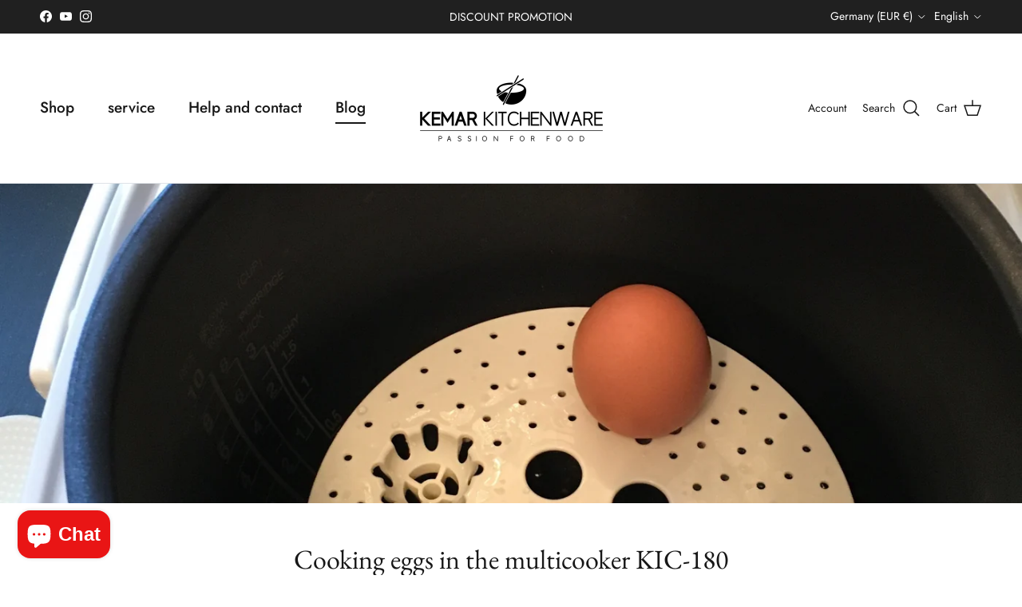

--- FILE ---
content_type: text/html; charset=utf-8
request_url: https://www.kemar.shop/en/blogs/rezepte-blog/eier-kochen-im-multikocher-kic-180
body_size: 55029
content:
<!doctype html>
<html class="no-js" lang="en" dir="ltr">
<head><meta charset="utf-8">
<meta name="viewport" content="width=device-width,initial-scale=1">
<title>Cooking eggs in the multicooker KIC-180 &ndash; KeMar GmbH | Kitchenware | Haushaltsgeräte</title><link rel="canonical" href="https://www.kemar.shop/en/blogs/rezepte-blog/eier-kochen-im-multikocher-kic-180"><link rel="icon" href="//www.kemar.shop/cdn/shop/files/black_icon_transparent_background.png?crop=center&height=48&v=1686665868&width=48" type="image/png">
  <link rel="apple-touch-icon" href="//www.kemar.shop/cdn/shop/files/black_icon_transparent_background.png?crop=center&height=180&v=1686665868&width=180"><meta name="description" content="Boiling eggs in the KIC-180 multicooker. Delicious breakfast eggs prepared with the egg insert. Menu: Half boiled eggs (approx. 30-35 minutes) Ingredients: 2 medium-sized eggs Preparation: Pour two measuring cups of water into the KIC-180 pot. Insert the egg insert and place two eggs on top (it&#39;s best to prick the eggs"><meta property="og:site_name" content="KeMar GmbH | Kitchenware | Haushaltsgeräte">
<meta property="og:url" content="https://www.kemar.shop/en/blogs/rezepte-blog/eier-kochen-im-multikocher-kic-180">
<meta property="og:title" content="Cooking eggs in the multicooker KIC-180">
<meta property="og:type" content="article">
<meta property="og:description" content="Boiling eggs in the KIC-180 multicooker. Delicious breakfast eggs prepared with the egg insert. Menu: Half boiled eggs (approx. 30-35 minutes) Ingredients: 2 medium-sized eggs Preparation: Pour two measuring cups of water into the KIC-180 pot. Insert the egg insert and place two eggs on top (it&#39;s best to prick the eggs"><meta property="og:image" content="http://www.kemar.shop/cdn/shop/articles/eier-kochen-im-multikocher-kic-180-140014.jpg?crop=center&height=1200&v=1575567006&width=1200">
  <meta property="og:image:secure_url" content="https://www.kemar.shop/cdn/shop/articles/eier-kochen-im-multikocher-kic-180-140014.jpg?crop=center&height=1200&v=1575567006&width=1200">
  <meta property="og:image:width" content="3024">
  <meta property="og:image:height" content="4032"><meta name="twitter:card" content="summary_large_image">
<meta name="twitter:title" content="Cooking eggs in the multicooker KIC-180">
<meta name="twitter:description" content="Boiling eggs in the KIC-180 multicooker. Delicious breakfast eggs prepared with the egg insert. Menu: Half boiled eggs (approx. 30-35 minutes) Ingredients: 2 medium-sized eggs Preparation: Pour two measuring cups of water into the KIC-180 pot. Insert the egg insert and place two eggs on top (it&#39;s best to prick the eggs">
<style>@font-face {
  font-family: Jost;
  font-weight: 400;
  font-style: normal;
  font-display: fallback;
  src: url("//www.kemar.shop/cdn/fonts/jost/jost_n4.d47a1b6347ce4a4c9f437608011273009d91f2b7.woff2") format("woff2"),
       url("//www.kemar.shop/cdn/fonts/jost/jost_n4.791c46290e672b3f85c3d1c651ef2efa3819eadd.woff") format("woff");
}
@font-face {
  font-family: Jost;
  font-weight: 700;
  font-style: normal;
  font-display: fallback;
  src: url("//www.kemar.shop/cdn/fonts/jost/jost_n7.921dc18c13fa0b0c94c5e2517ffe06139c3615a3.woff2") format("woff2"),
       url("//www.kemar.shop/cdn/fonts/jost/jost_n7.cbfc16c98c1e195f46c536e775e4e959c5f2f22b.woff") format("woff");
}
@font-face {
  font-family: Jost;
  font-weight: 500;
  font-style: normal;
  font-display: fallback;
  src: url("//www.kemar.shop/cdn/fonts/jost/jost_n5.7c8497861ffd15f4e1284cd221f14658b0e95d61.woff2") format("woff2"),
       url("//www.kemar.shop/cdn/fonts/jost/jost_n5.fb6a06896db583cc2df5ba1b30d9c04383119dd9.woff") format("woff");
}
@font-face {
  font-family: Jost;
  font-weight: 400;
  font-style: italic;
  font-display: fallback;
  src: url("//www.kemar.shop/cdn/fonts/jost/jost_i4.b690098389649750ada222b9763d55796c5283a5.woff2") format("woff2"),
       url("//www.kemar.shop/cdn/fonts/jost/jost_i4.fd766415a47e50b9e391ae7ec04e2ae25e7e28b0.woff") format("woff");
}
@font-face {
  font-family: Jost;
  font-weight: 700;
  font-style: italic;
  font-display: fallback;
  src: url("//www.kemar.shop/cdn/fonts/jost/jost_i7.d8201b854e41e19d7ed9b1a31fe4fe71deea6d3f.woff2") format("woff2"),
       url("//www.kemar.shop/cdn/fonts/jost/jost_i7.eae515c34e26b6c853efddc3fc0c552e0de63757.woff") format("woff");
}
@font-face {
  font-family: "EB Garamond";
  font-weight: 400;
  font-style: normal;
  font-display: fallback;
  src: url("//www.kemar.shop/cdn/fonts/ebgaramond/ebgaramond_n4.f03b4ad40330b0ec2af5bb96f169ce0df8a12bc0.woff2") format("woff2"),
       url("//www.kemar.shop/cdn/fonts/ebgaramond/ebgaramond_n4.73939a8b7fe7c6b6b560b459d64db062f2ba1a29.woff") format("woff");
}
@font-face {
  font-family: Jost;
  font-weight: 400;
  font-style: normal;
  font-display: fallback;
  src: url("//www.kemar.shop/cdn/fonts/jost/jost_n4.d47a1b6347ce4a4c9f437608011273009d91f2b7.woff2") format("woff2"),
       url("//www.kemar.shop/cdn/fonts/jost/jost_n4.791c46290e672b3f85c3d1c651ef2efa3819eadd.woff") format("woff");
}
@font-face {
  font-family: Jost;
  font-weight: 500;
  font-style: normal;
  font-display: fallback;
  src: url("//www.kemar.shop/cdn/fonts/jost/jost_n5.7c8497861ffd15f4e1284cd221f14658b0e95d61.woff2") format("woff2"),
       url("//www.kemar.shop/cdn/fonts/jost/jost_n5.fb6a06896db583cc2df5ba1b30d9c04383119dd9.woff") format("woff");
}
@font-face {
  font-family: Jost;
  font-weight: 600;
  font-style: normal;
  font-display: fallback;
  src: url("//www.kemar.shop/cdn/fonts/jost/jost_n6.ec1178db7a7515114a2d84e3dd680832b7af8b99.woff2") format("woff2"),
       url("//www.kemar.shop/cdn/fonts/jost/jost_n6.b1178bb6bdd3979fef38e103a3816f6980aeaff9.woff") format("woff");
}
:root {
  --page-container-width:          1480px;
  --reading-container-width:       720px;
  --divider-opacity:               0.14;
  --gutter-large:                  30px;
  --gutter-desktop:                20px;
  --gutter-mobile:                 16px;
  --section-padding:               50px;
  --larger-section-padding:        80px;
  --larger-section-padding-mobile: 60px;
  --largest-section-padding:       110px;
  --aos-animate-duration:          0.6s;

  --base-font-family:              Jost, sans-serif;
  --base-font-weight:              400;
  --base-font-style:               normal;
  --heading-font-family:           "EB Garamond", serif;
  --heading-font-weight:           400;
  --heading-font-style:            normal;
  --heading-font-letter-spacing:   normal;
  --logo-font-family:              Jost, sans-serif;
  --logo-font-weight:              400;
  --logo-font-style:               normal;
  --nav-font-family:               Jost, sans-serif;
  --nav-font-weight:               500;
  --nav-font-style:                normal;

  --base-text-size:18px;
  --base-line-height:              1.6;
  --input-text-size:18px;
  --smaller-text-size-1:14px;
  --smaller-text-size-2:16px;
  --smaller-text-size-3:15px;
  --smaller-text-size-4:14px;
  --larger-text-size:34px;
  --super-large-text-size:60px;
  --super-large-mobile-text-size:27px;
  --larger-mobile-text-size:27px;
  --logo-text-size:24px;--btn-letter-spacing: 0.08em;
    --btn-text-transform: uppercase;
    --button-text-size: 16px;
    --quickbuy-button-text-size: 13;
    --small-feature-link-font-size: 0.75em;
    --input-btn-padding-top: 1.2em;
    --input-btn-padding-bottom: 1.2em;--heading-text-transform:none;
  --nav-text-size:                      19px;
  --mobile-menu-font-weight:            600;

  --body-bg-color:                      255 255 255;
  --bg-color:                           255 255 255;
  --body-text-color:                    112 113 115;
  --text-color:                         112 113 115;

  --header-text-col:                    #171717;--header-text-hover-col:             var(--main-nav-link-hover-col);--header-bg-col:                     #ffffff;
  --heading-color:                     23 23 23;
  --body-heading-color:                23 23 23;
  --heading-divider-col:               #dfe3e8;

  --logo-col:                          #171717;
  --main-nav-bg:                       #ffffff;
  --main-nav-link-col:                 #707173;
  --main-nav-link-hover-col:           #c16452;
  --main-nav-link-featured-col:        #b61d0f;

  --link-color:                        218 41 28;
  --body-link-color:                   218 41 28;

  --btn-bg-color:                        35 35 35;
  --btn-bg-hover-color:                  0 0 0;
  --btn-border-color:                    35 35 35;
  --btn-border-hover-color:              0 0 0;
  --btn-text-color:                      255 255 255;
  --btn-text-hover-color:                255 255 255;--btn-alt-bg-color:                    255 255 255;
  --btn-alt-text-color:                  35 35 35;
  --btn-alt-border-color:                35 35 35;
  --btn-alt-border-hover-color:          35 35 35;--btn-ter-bg-color:                    235 235 235;
  --btn-ter-text-color:                  62 62 63;
  --btn-ter-bg-hover-color:              35 35 35;
  --btn-ter-text-hover-color:            255 255 255;--btn-border-radius: 3px;
    --btn-inspired-border-radius: 3px;--color-scheme-default:                             #ffffff;
  --color-scheme-default-color:                       255 255 255;
  --color-scheme-default-text-color:                  112 113 115;
  --color-scheme-default-head-color:                  23 23 23;
  --color-scheme-default-link-color:                  218 41 28;
  --color-scheme-default-btn-text-color:              255 255 255;
  --color-scheme-default-btn-text-hover-color:        255 255 255;
  --color-scheme-default-btn-bg-color:                35 35 35;
  --color-scheme-default-btn-bg-hover-color:          0 0 0;
  --color-scheme-default-btn-border-color:            35 35 35;
  --color-scheme-default-btn-border-hover-color:      0 0 0;
  --color-scheme-default-btn-alt-text-color:          35 35 35;
  --color-scheme-default-btn-alt-bg-color:            255 255 255;
  --color-scheme-default-btn-alt-border-color:        35 35 35;
  --color-scheme-default-btn-alt-border-hover-color:  35 35 35;

  --color-scheme-1:                             #f2f2f2;
  --color-scheme-1-color:                       242 242 242;
  --color-scheme-1-text-color:                  52 52 52;
  --color-scheme-1-head-color:                  52 52 52;
  --color-scheme-1-link-color:                  52 52 52;
  --color-scheme-1-btn-text-color:              255 255 255;
  --color-scheme-1-btn-text-hover-color:        255 255 255;
  --color-scheme-1-btn-bg-color:                35 35 35;
  --color-scheme-1-btn-bg-hover-color:          0 0 0;
  --color-scheme-1-btn-border-color:            35 35 35;
  --color-scheme-1-btn-border-hover-color:      0 0 0;
  --color-scheme-1-btn-alt-text-color:          35 35 35;
  --color-scheme-1-btn-alt-bg-color:            255 255 255;
  --color-scheme-1-btn-alt-border-color:        35 35 35;
  --color-scheme-1-btn-alt-border-hover-color:  35 35 35;

  --color-scheme-2:                             #f2f2f2;
  --color-scheme-2-color:                       242 242 242;
  --color-scheme-2-text-color:                  52 52 52;
  --color-scheme-2-head-color:                  52 52 52;
  --color-scheme-2-link-color:                  52 52 52;
  --color-scheme-2-btn-text-color:              255 255 255;
  --color-scheme-2-btn-text-hover-color:        255 255 255;
  --color-scheme-2-btn-bg-color:                35 35 35;
  --color-scheme-2-btn-bg-hover-color:          0 0 0;
  --color-scheme-2-btn-border-color:            35 35 35;
  --color-scheme-2-btn-border-hover-color:      0 0 0;
  --color-scheme-2-btn-alt-text-color:          35 35 35;
  --color-scheme-2-btn-alt-bg-color:            255 255 255;
  --color-scheme-2-btn-alt-border-color:        35 35 35;
  --color-scheme-2-btn-alt-border-hover-color:  35 35 35;

  /* Shop Pay payment terms */
  --payment-terms-background-color:    #ffffff;--quickbuy-bg: 242 242 242;--body-input-background-color:       rgb(var(--body-bg-color));
  --input-background-color:            rgb(var(--body-bg-color));
  --body-input-text-color:             var(--body-text-color);
  --input-text-color:                  var(--body-text-color);
  --body-input-border-color:           rgb(219, 220, 220);
  --input-border-color:                rgb(219, 220, 220);
  --input-border-color-hover:          rgb(176, 177, 178);
  --input-border-color-active:         rgb(112, 113, 115);

  --swatch-cross-svg:                  url("data:image/svg+xml,%3Csvg xmlns='http://www.w3.org/2000/svg' width='240' height='240' viewBox='0 0 24 24' fill='none' stroke='rgb(219, 220, 220)' stroke-width='0.09' preserveAspectRatio='none' %3E%3Cline x1='24' y1='0' x2='0' y2='24'%3E%3C/line%3E%3C/svg%3E");
  --swatch-cross-hover:                url("data:image/svg+xml,%3Csvg xmlns='http://www.w3.org/2000/svg' width='240' height='240' viewBox='0 0 24 24' fill='none' stroke='rgb(176, 177, 178)' stroke-width='0.09' preserveAspectRatio='none' %3E%3Cline x1='24' y1='0' x2='0' y2='24'%3E%3C/line%3E%3C/svg%3E");
  --swatch-cross-active:               url("data:image/svg+xml,%3Csvg xmlns='http://www.w3.org/2000/svg' width='240' height='240' viewBox='0 0 24 24' fill='none' stroke='rgb(112, 113, 115)' stroke-width='0.09' preserveAspectRatio='none' %3E%3Cline x1='24' y1='0' x2='0' y2='24'%3E%3C/line%3E%3C/svg%3E");

  --footer-divider-col:                #ecd6d1;
  --footer-text-col:                   103 104 105;
  --footer-heading-col:                23 23 23;
  --footer-bg-col:                     223 227 232;--product-label-overlay-justify: flex-start;--product-label-overlay-align: flex-start;--product-label-overlay-reduction-text:   #ffffff;
  --product-label-overlay-reduction-bg:     #c20000;
  --product-label-overlay-reduction-text-weight: 600;
  --product-label-overlay-stock-text:       #ffffff;
  --product-label-overlay-stock-bg:         #09728c;
  --product-label-overlay-new-text:         #ffffff;
  --product-label-overlay-new-bg:           #de9d9a;
  --product-label-overlay-meta-text:        #ffffff;
  --product-label-overlay-meta-bg:          #09728c;
  --product-label-sale-text:                #c20000;
  --product-label-sold-text:                #171717;
  --product-label-preorder-text:            #3ea36a;

  --product-block-crop-align:               center;

  
  --product-block-price-align:              center;
  --product-block-price-item-margin-start:  .25rem;
  --product-block-price-item-margin-end:    .25rem;
  

  

  --collection-block-image-position:   center center;

  --swatch-picker-image-size:          68px;
  --swatch-crop-align:                 center center;

  --image-overlay-text-color:          255 255 255;--image-overlay-bg:                  rgba(0, 0, 0, 0.1);
  --image-overlay-shadow-start:        rgb(0 0 0 / 0.15);
  --image-overlay-box-opacity:         0.9;--product-inventory-ok-box-color:            #f2faf0;
  --product-inventory-ok-text-color:           #108043;
  --product-inventory-ok-icon-box-fill-color:  #fff;
  --product-inventory-low-box-color:           #fcf1cd;
  --product-inventory-low-text-color:          #dd9a1a;
  --product-inventory-low-icon-box-fill-color: #fff;
  --product-inventory-low-text-color-channels: 16, 128, 67;
  --product-inventory-ok-text-color-channels:  221, 154, 26;

  --rating-star-color: 246 165 41;--overlay-align-left: start;
    --overlay-align-right: end;}html[dir=rtl] {
  --overlay-right-text-m-left: 0;
  --overlay-right-text-m-right: auto;
  --overlay-left-shadow-left-left: 15%;
  --overlay-left-shadow-left-right: -50%;
  --overlay-left-shadow-right-left: -85%;
  --overlay-left-shadow-right-right: 0;
}.image-overlay--bg-box .text-overlay .text-overlay__text {
    --image-overlay-box-bg: 255 255 255;
    --heading-color: var(--body-heading-color);
    --text-color: var(--body-text-color);
    --link-color: var(--body-link-color);
  }::selection {
    background: rgb(var(--body-heading-color));
    color: rgb(var(--body-bg-color));
  }
  ::-moz-selection {
    background: rgb(var(--body-heading-color));
    color: rgb(var(--body-bg-color));
  }.use-color-scheme--default {
  --product-label-sale-text:           #c20000;
  --product-label-sold-text:           #171717;
  --product-label-preorder-text:       #3ea36a;
  --input-background-color:            rgb(var(--body-bg-color));
  --input-text-color:                  var(--body-input-text-color);
  --input-border-color:                rgb(219, 220, 220);
  --input-border-color-hover:          rgb(176, 177, 178);
  --input-border-color-active:         rgb(112, 113, 115);
}</style>

  <link href="//www.kemar.shop/cdn/shop/t/41/assets/main.css?v=172312757779536793001754419745" rel="stylesheet" type="text/css" media="all" />
<link rel="preload" as="font" href="//www.kemar.shop/cdn/fonts/jost/jost_n4.d47a1b6347ce4a4c9f437608011273009d91f2b7.woff2" type="font/woff2" crossorigin><link rel="preload" as="font" href="//www.kemar.shop/cdn/fonts/ebgaramond/ebgaramond_n4.f03b4ad40330b0ec2af5bb96f169ce0df8a12bc0.woff2" type="font/woff2" crossorigin><script>
    document.documentElement.className = document.documentElement.className.replace('no-js', 'js');

    window.theme = {
      info: {
        name: 'Symmetry',
        version: '8.0.0'
      },
      device: {
        hasTouch: window.matchMedia('(any-pointer: coarse)').matches,
        hasHover: window.matchMedia('(hover: hover)').matches
      },
      mediaQueries: {
        md: '(min-width: 768px)',
        productMediaCarouselBreak: '(min-width: 1041px)'
      },
      routes: {
        base: 'https://www.kemar.shop',
        cart: '/en/cart',
        cartAdd: '/en/cart/add.js',
        cartUpdate: '/en/cart/update.js',
        predictiveSearch: '/en/search/suggest'
      },
      strings: {
        cartTermsConfirmation: "You must agree to the terms and conditions before continuing.",
        cartItemsQuantityError: "You can only add [QUANTITY] of this item to your cart.",
        generalSearchViewAll: "View all search results",
        noStock: "Sold out",
        noVariant: "Unavailable",
        productsProductChooseA: "Choose a",
        generalSearchPages: "Pages",
        generalSearchNoResultsWithoutTerms: "Sorry, we couldnʼt find any results",
        shippingCalculator: {
          singleRate: "There is one shipping rate for this destination:",
          multipleRates: "There are multiple shipping rates for this destination:",
          noRates: "We do not ship to this destination."
        },
        regularPrice: "Regular price",
        salePrice: "Sale price"
      },
      settings: {
        moneyWithCurrencyFormat: "{{ amount_with_comma_separator }} € EUR",
        cartType: "page",
        afterAddToCart: "notification",
        quickbuyStyle: "off",
        externalLinksNewTab: true,
        internalLinksSmoothScroll: true
      }
    }

    theme.inlineNavigationCheck = function() {
      var pageHeader = document.querySelector('.pageheader'),
          inlineNavContainer = pageHeader.querySelector('.logo-area__left__inner'),
          inlineNav = inlineNavContainer.querySelector('.navigation--left');
      if (inlineNav && getComputedStyle(inlineNav).display != 'none') {
        var inlineMenuCentered = document.querySelector('.pageheader--layout-inline-menu-center'),
            logoContainer = document.querySelector('.logo-area__middle__inner');
        if(inlineMenuCentered) {
          var rightWidth = document.querySelector('.logo-area__right__inner').clientWidth,
              middleWidth = logoContainer.clientWidth,
              logoArea = document.querySelector('.logo-area'),
              computedLogoAreaStyle = getComputedStyle(logoArea),
              logoAreaInnerWidth = logoArea.clientWidth - Math.ceil(parseFloat(computedLogoAreaStyle.paddingLeft)) - Math.ceil(parseFloat(computedLogoAreaStyle.paddingRight)),
              availableNavWidth = logoAreaInnerWidth - Math.max(rightWidth, middleWidth) * 2 - 40;
          inlineNavContainer.style.maxWidth = availableNavWidth + 'px';
        }

        var firstInlineNavLink = inlineNav.querySelector('.navigation__item:first-child'),
            lastInlineNavLink = inlineNav.querySelector('.navigation__item:last-child');
        if (lastInlineNavLink) {
          var inlineNavWidth = null;
          if(document.querySelector('html[dir=rtl]')) {
            inlineNavWidth = firstInlineNavLink.offsetLeft - lastInlineNavLink.offsetLeft + firstInlineNavLink.offsetWidth;
          } else {
            inlineNavWidth = lastInlineNavLink.offsetLeft - firstInlineNavLink.offsetLeft + lastInlineNavLink.offsetWidth;
          }
          if (inlineNavContainer.offsetWidth >= inlineNavWidth) {
            pageHeader.classList.add('pageheader--layout-inline-permitted');
            var tallLogo = logoContainer.clientHeight > lastInlineNavLink.clientHeight + 20;
            if (tallLogo) {
              inlineNav.classList.add('navigation--tight-underline');
            } else {
              inlineNav.classList.remove('navigation--tight-underline');
            }
          } else {
            pageHeader.classList.remove('pageheader--layout-inline-permitted');
          }
        }
      }
    };

    theme.setInitialHeaderHeightProperty = () => {
      const section = document.querySelector('.section-header');
      if (section) {
        document.documentElement.style.setProperty('--theme-header-height', Math.ceil(section.clientHeight) + 'px');
      }
    };
  </script>

  <script src="//www.kemar.shop/cdn/shop/t/41/assets/main.js?v=150891663519462644191754419745" defer></script>
    <script src="//www.kemar.shop/cdn/shop/t/41/assets/animate-on-scroll.js?v=15249566486942820451754419745" defer></script>
    <link href="//www.kemar.shop/cdn/shop/t/41/assets/animate-on-scroll.css?v=135962721104954213331754419745" rel="stylesheet" type="text/css" media="all" />
  

  <script>window.performance && window.performance.mark && window.performance.mark('shopify.content_for_header.start');</script><meta name="google-site-verification" content="yd9DT_kxnhwh0_hCKOhWnGtuUAFYX_cbVckYDeQ6UAM">
<meta name="facebook-domain-verification" content="8syxutxhe7nufc9uquk5w2s6fl1q8t">
<meta id="shopify-digital-wallet" name="shopify-digital-wallet" content="/7662239791/digital_wallets/dialog">
<meta name="shopify-checkout-api-token" content="6a339d36eba22e4ff2b63fb09b8307ed">
<meta id="in-context-paypal-metadata" data-shop-id="7662239791" data-venmo-supported="false" data-environment="production" data-locale="en_US" data-paypal-v4="true" data-currency="EUR">
<link rel="alternate" type="application/atom+xml" title="Feed" href="http://feedproxy.google.com/keMar" />
<link rel="alternate" hreflang="x-default" href="https://www.kemar.shop/blogs/rezepte-blog/eier-kochen-im-multikocher-kic-180">
<link rel="alternate" hreflang="de" href="https://www.kemar.shop/blogs/rezepte-blog/eier-kochen-im-multikocher-kic-180">
<link rel="alternate" hreflang="en" href="https://www.kemar.shop/en/blogs/rezepte-blog/eier-kochen-im-multikocher-kic-180">
<link rel="alternate" hreflang="fr" href="https://www.kemar.shop/fr/blogs/rezepte-blog/eier-kochen-im-multikocher-kic-180">
<link rel="alternate" hreflang="de-FR" href="https://www.kemar.shop/de-fr/blogs/rezepte-blog/eier-kochen-im-multikocher-kic-180">
<link rel="alternate" hreflang="de-GB" href="https://www.kemar.shop/de-gb/blogs/rezepte-blog/eier-kochen-im-multikocher-kic-180">
<link rel="alternate" hreflang="de-AT" href="https://www.kemar.shop/de-at/blogs/rezepte-blog/eier-kochen-im-multikocher-kic-180">
<script async="async" src="/checkouts/internal/preloads.js?locale=en-DE"></script>
<link rel="preconnect" href="https://shop.app" crossorigin="anonymous">
<script async="async" src="https://shop.app/checkouts/internal/preloads.js?locale=en-DE&shop_id=7662239791" crossorigin="anonymous"></script>
<script id="apple-pay-shop-capabilities" type="application/json">{"shopId":7662239791,"countryCode":"DE","currencyCode":"EUR","merchantCapabilities":["supports3DS"],"merchantId":"gid:\/\/shopify\/Shop\/7662239791","merchantName":"KeMar GmbH | Kitchenware | Haushaltsgeräte","requiredBillingContactFields":["postalAddress","email"],"requiredShippingContactFields":["postalAddress","email"],"shippingType":"shipping","supportedNetworks":["visa","maestro","masterCard","amex"],"total":{"type":"pending","label":"KeMar GmbH | Kitchenware | Haushaltsgeräte","amount":"1.00"},"shopifyPaymentsEnabled":true,"supportsSubscriptions":true}</script>
<script id="shopify-features" type="application/json">{"accessToken":"6a339d36eba22e4ff2b63fb09b8307ed","betas":["rich-media-storefront-analytics"],"domain":"www.kemar.shop","predictiveSearch":true,"shopId":7662239791,"locale":"en"}</script>
<script>var Shopify = Shopify || {};
Shopify.shop = "kemar-kitchenware.myshopify.com";
Shopify.locale = "en";
Shopify.currency = {"active":"EUR","rate":"1.0"};
Shopify.country = "DE";
Shopify.theme = {"name":"Aktualisierte Kopie 05.08.25","id":185939165448,"schema_name":"Symmetry","schema_version":"8.0.0","theme_store_id":568,"role":"main"};
Shopify.theme.handle = "null";
Shopify.theme.style = {"id":null,"handle":null};
Shopify.cdnHost = "www.kemar.shop/cdn";
Shopify.routes = Shopify.routes || {};
Shopify.routes.root = "/en/";</script>
<script type="module">!function(o){(o.Shopify=o.Shopify||{}).modules=!0}(window);</script>
<script>!function(o){function n(){var o=[];function n(){o.push(Array.prototype.slice.apply(arguments))}return n.q=o,n}var t=o.Shopify=o.Shopify||{};t.loadFeatures=n(),t.autoloadFeatures=n()}(window);</script>
<script>
  window.ShopifyPay = window.ShopifyPay || {};
  window.ShopifyPay.apiHost = "shop.app\/pay";
  window.ShopifyPay.redirectState = null;
</script>
<script id="shop-js-analytics" type="application/json">{"pageType":"article"}</script>
<script defer="defer" async type="module" src="//www.kemar.shop/cdn/shopifycloud/shop-js/modules/v2/client.init-shop-cart-sync_BdyHc3Nr.en.esm.js"></script>
<script defer="defer" async type="module" src="//www.kemar.shop/cdn/shopifycloud/shop-js/modules/v2/chunk.common_Daul8nwZ.esm.js"></script>
<script type="module">
  await import("//www.kemar.shop/cdn/shopifycloud/shop-js/modules/v2/client.init-shop-cart-sync_BdyHc3Nr.en.esm.js");
await import("//www.kemar.shop/cdn/shopifycloud/shop-js/modules/v2/chunk.common_Daul8nwZ.esm.js");

  window.Shopify.SignInWithShop?.initShopCartSync?.({"fedCMEnabled":true,"windoidEnabled":true});

</script>
<script>
  window.Shopify = window.Shopify || {};
  if (!window.Shopify.featureAssets) window.Shopify.featureAssets = {};
  window.Shopify.featureAssets['shop-js'] = {"shop-cart-sync":["modules/v2/client.shop-cart-sync_QYOiDySF.en.esm.js","modules/v2/chunk.common_Daul8nwZ.esm.js"],"init-fed-cm":["modules/v2/client.init-fed-cm_DchLp9rc.en.esm.js","modules/v2/chunk.common_Daul8nwZ.esm.js"],"shop-button":["modules/v2/client.shop-button_OV7bAJc5.en.esm.js","modules/v2/chunk.common_Daul8nwZ.esm.js"],"init-windoid":["modules/v2/client.init-windoid_DwxFKQ8e.en.esm.js","modules/v2/chunk.common_Daul8nwZ.esm.js"],"shop-cash-offers":["modules/v2/client.shop-cash-offers_DWtL6Bq3.en.esm.js","modules/v2/chunk.common_Daul8nwZ.esm.js","modules/v2/chunk.modal_CQq8HTM6.esm.js"],"shop-toast-manager":["modules/v2/client.shop-toast-manager_CX9r1SjA.en.esm.js","modules/v2/chunk.common_Daul8nwZ.esm.js"],"init-shop-email-lookup-coordinator":["modules/v2/client.init-shop-email-lookup-coordinator_UhKnw74l.en.esm.js","modules/v2/chunk.common_Daul8nwZ.esm.js"],"pay-button":["modules/v2/client.pay-button_DzxNnLDY.en.esm.js","modules/v2/chunk.common_Daul8nwZ.esm.js"],"avatar":["modules/v2/client.avatar_BTnouDA3.en.esm.js"],"init-shop-cart-sync":["modules/v2/client.init-shop-cart-sync_BdyHc3Nr.en.esm.js","modules/v2/chunk.common_Daul8nwZ.esm.js"],"shop-login-button":["modules/v2/client.shop-login-button_D8B466_1.en.esm.js","modules/v2/chunk.common_Daul8nwZ.esm.js","modules/v2/chunk.modal_CQq8HTM6.esm.js"],"init-customer-accounts-sign-up":["modules/v2/client.init-customer-accounts-sign-up_C8fpPm4i.en.esm.js","modules/v2/client.shop-login-button_D8B466_1.en.esm.js","modules/v2/chunk.common_Daul8nwZ.esm.js","modules/v2/chunk.modal_CQq8HTM6.esm.js"],"init-shop-for-new-customer-accounts":["modules/v2/client.init-shop-for-new-customer-accounts_CVTO0Ztu.en.esm.js","modules/v2/client.shop-login-button_D8B466_1.en.esm.js","modules/v2/chunk.common_Daul8nwZ.esm.js","modules/v2/chunk.modal_CQq8HTM6.esm.js"],"init-customer-accounts":["modules/v2/client.init-customer-accounts_dRgKMfrE.en.esm.js","modules/v2/client.shop-login-button_D8B466_1.en.esm.js","modules/v2/chunk.common_Daul8nwZ.esm.js","modules/v2/chunk.modal_CQq8HTM6.esm.js"],"shop-follow-button":["modules/v2/client.shop-follow-button_CkZpjEct.en.esm.js","modules/v2/chunk.common_Daul8nwZ.esm.js","modules/v2/chunk.modal_CQq8HTM6.esm.js"],"lead-capture":["modules/v2/client.lead-capture_BntHBhfp.en.esm.js","modules/v2/chunk.common_Daul8nwZ.esm.js","modules/v2/chunk.modal_CQq8HTM6.esm.js"],"checkout-modal":["modules/v2/client.checkout-modal_CfxcYbTm.en.esm.js","modules/v2/chunk.common_Daul8nwZ.esm.js","modules/v2/chunk.modal_CQq8HTM6.esm.js"],"shop-login":["modules/v2/client.shop-login_Da4GZ2H6.en.esm.js","modules/v2/chunk.common_Daul8nwZ.esm.js","modules/v2/chunk.modal_CQq8HTM6.esm.js"],"payment-terms":["modules/v2/client.payment-terms_MV4M3zvL.en.esm.js","modules/v2/chunk.common_Daul8nwZ.esm.js","modules/v2/chunk.modal_CQq8HTM6.esm.js"]};
</script>
<script id="__st">var __st={"a":7662239791,"offset":3600,"reqid":"5975f92e-8ff9-4d9e-9d09-6244c58ba38a-1768996088","pageurl":"www.kemar.shop\/en\/blogs\/rezepte-blog\/eier-kochen-im-multikocher-kic-180","s":"articles-13446840367","u":"64135a65a7d1","p":"article","rtyp":"article","rid":13446840367};</script>
<script>window.ShopifyPaypalV4VisibilityTracking = true;</script>
<script id="captcha-bootstrap">!function(){'use strict';const t='contact',e='account',n='new_comment',o=[[t,t],['blogs',n],['comments',n],[t,'customer']],c=[[e,'customer_login'],[e,'guest_login'],[e,'recover_customer_password'],[e,'create_customer']],r=t=>t.map((([t,e])=>`form[action*='/${t}']:not([data-nocaptcha='true']) input[name='form_type'][value='${e}']`)).join(','),a=t=>()=>t?[...document.querySelectorAll(t)].map((t=>t.form)):[];function s(){const t=[...o],e=r(t);return a(e)}const i='password',u='form_key',d=['recaptcha-v3-token','g-recaptcha-response','h-captcha-response',i],f=()=>{try{return window.sessionStorage}catch{return}},m='__shopify_v',_=t=>t.elements[u];function p(t,e,n=!1){try{const o=window.sessionStorage,c=JSON.parse(o.getItem(e)),{data:r}=function(t){const{data:e,action:n}=t;return t[m]||n?{data:e,action:n}:{data:t,action:n}}(c);for(const[e,n]of Object.entries(r))t.elements[e]&&(t.elements[e].value=n);n&&o.removeItem(e)}catch(o){console.error('form repopulation failed',{error:o})}}const l='form_type',E='cptcha';function T(t){t.dataset[E]=!0}const w=window,h=w.document,L='Shopify',v='ce_forms',y='captcha';let A=!1;((t,e)=>{const n=(g='f06e6c50-85a8-45c8-87d0-21a2b65856fe',I='https://cdn.shopify.com/shopifycloud/storefront-forms-hcaptcha/ce_storefront_forms_captcha_hcaptcha.v1.5.2.iife.js',D={infoText:'Protected by hCaptcha',privacyText:'Privacy',termsText:'Terms'},(t,e,n)=>{const o=w[L][v],c=o.bindForm;if(c)return c(t,g,e,D).then(n);var r;o.q.push([[t,g,e,D],n]),r=I,A||(h.body.append(Object.assign(h.createElement('script'),{id:'captcha-provider',async:!0,src:r})),A=!0)});var g,I,D;w[L]=w[L]||{},w[L][v]=w[L][v]||{},w[L][v].q=[],w[L][y]=w[L][y]||{},w[L][y].protect=function(t,e){n(t,void 0,e),T(t)},Object.freeze(w[L][y]),function(t,e,n,w,h,L){const[v,y,A,g]=function(t,e,n){const i=e?o:[],u=t?c:[],d=[...i,...u],f=r(d),m=r(i),_=r(d.filter((([t,e])=>n.includes(e))));return[a(f),a(m),a(_),s()]}(w,h,L),I=t=>{const e=t.target;return e instanceof HTMLFormElement?e:e&&e.form},D=t=>v().includes(t);t.addEventListener('submit',(t=>{const e=I(t);if(!e)return;const n=D(e)&&!e.dataset.hcaptchaBound&&!e.dataset.recaptchaBound,o=_(e),c=g().includes(e)&&(!o||!o.value);(n||c)&&t.preventDefault(),c&&!n&&(function(t){try{if(!f())return;!function(t){const e=f();if(!e)return;const n=_(t);if(!n)return;const o=n.value;o&&e.removeItem(o)}(t);const e=Array.from(Array(32),(()=>Math.random().toString(36)[2])).join('');!function(t,e){_(t)||t.append(Object.assign(document.createElement('input'),{type:'hidden',name:u})),t.elements[u].value=e}(t,e),function(t,e){const n=f();if(!n)return;const o=[...t.querySelectorAll(`input[type='${i}']`)].map((({name:t})=>t)),c=[...d,...o],r={};for(const[a,s]of new FormData(t).entries())c.includes(a)||(r[a]=s);n.setItem(e,JSON.stringify({[m]:1,action:t.action,data:r}))}(t,e)}catch(e){console.error('failed to persist form',e)}}(e),e.submit())}));const S=(t,e)=>{t&&!t.dataset[E]&&(n(t,e.some((e=>e===t))),T(t))};for(const o of['focusin','change'])t.addEventListener(o,(t=>{const e=I(t);D(e)&&S(e,y())}));const B=e.get('form_key'),M=e.get(l),P=B&&M;t.addEventListener('DOMContentLoaded',(()=>{const t=y();if(P)for(const e of t)e.elements[l].value===M&&p(e,B);[...new Set([...A(),...v().filter((t=>'true'===t.dataset.shopifyCaptcha))])].forEach((e=>S(e,t)))}))}(h,new URLSearchParams(w.location.search),n,t,e,['guest_login'])})(!0,!0)}();</script>
<script integrity="sha256-4kQ18oKyAcykRKYeNunJcIwy7WH5gtpwJnB7kiuLZ1E=" data-source-attribution="shopify.loadfeatures" defer="defer" src="//www.kemar.shop/cdn/shopifycloud/storefront/assets/storefront/load_feature-a0a9edcb.js" crossorigin="anonymous"></script>
<script crossorigin="anonymous" defer="defer" src="//www.kemar.shop/cdn/shopifycloud/storefront/assets/shopify_pay/storefront-65b4c6d7.js?v=20250812"></script>
<script data-source-attribution="shopify.dynamic_checkout.dynamic.init">var Shopify=Shopify||{};Shopify.PaymentButton=Shopify.PaymentButton||{isStorefrontPortableWallets:!0,init:function(){window.Shopify.PaymentButton.init=function(){};var t=document.createElement("script");t.src="https://www.kemar.shop/cdn/shopifycloud/portable-wallets/latest/portable-wallets.en.js",t.type="module",document.head.appendChild(t)}};
</script>
<script data-source-attribution="shopify.dynamic_checkout.buyer_consent">
  function portableWalletsHideBuyerConsent(e){var t=document.getElementById("shopify-buyer-consent"),n=document.getElementById("shopify-subscription-policy-button");t&&n&&(t.classList.add("hidden"),t.setAttribute("aria-hidden","true"),n.removeEventListener("click",e))}function portableWalletsShowBuyerConsent(e){var t=document.getElementById("shopify-buyer-consent"),n=document.getElementById("shopify-subscription-policy-button");t&&n&&(t.classList.remove("hidden"),t.removeAttribute("aria-hidden"),n.addEventListener("click",e))}window.Shopify?.PaymentButton&&(window.Shopify.PaymentButton.hideBuyerConsent=portableWalletsHideBuyerConsent,window.Shopify.PaymentButton.showBuyerConsent=portableWalletsShowBuyerConsent);
</script>
<script data-source-attribution="shopify.dynamic_checkout.cart.bootstrap">document.addEventListener("DOMContentLoaded",(function(){function t(){return document.querySelector("shopify-accelerated-checkout-cart, shopify-accelerated-checkout")}if(t())Shopify.PaymentButton.init();else{new MutationObserver((function(e,n){t()&&(Shopify.PaymentButton.init(),n.disconnect())})).observe(document.body,{childList:!0,subtree:!0})}}));
</script>
<script id='scb4127' type='text/javascript' async='' src='https://www.kemar.shop/cdn/shopifycloud/privacy-banner/storefront-banner.js'></script><link id="shopify-accelerated-checkout-styles" rel="stylesheet" media="screen" href="https://www.kemar.shop/cdn/shopifycloud/portable-wallets/latest/accelerated-checkout-backwards-compat.css" crossorigin="anonymous">
<style id="shopify-accelerated-checkout-cart">
        #shopify-buyer-consent {
  margin-top: 1em;
  display: inline-block;
  width: 100%;
}

#shopify-buyer-consent.hidden {
  display: none;
}

#shopify-subscription-policy-button {
  background: none;
  border: none;
  padding: 0;
  text-decoration: underline;
  font-size: inherit;
  cursor: pointer;
}

#shopify-subscription-policy-button::before {
  box-shadow: none;
}

      </style>
<script id="sections-script" data-sections="footer" defer="defer" src="//www.kemar.shop/cdn/shop/t/41/compiled_assets/scripts.js?v=12222"></script>
<script>window.performance && window.performance.mark && window.performance.mark('shopify.content_for_header.end');</script>
<!-- CC Custom Head Start --><!-- CC Custom Head End --><!-- BEGIN app block: shopify://apps/rt-page-speed-booster/blocks/app-embed/4a6fa896-93b0-4e15-9d32-c2311aca53bb --><script>
  window.roarJs = window.roarJs || {};
  roarJs.QuicklinkConfig = {
    metafields: {
      shop: "kemar-kitchenware.myshopify.com",
      settings: {"customized":{"enabled":"1","option":"intensity","intensity":"150"},"mobile":{"enabled":"0","option":"intensity","intensity":"150"}},
      moneyFormat: "{{ amount_with_comma_separator }} €"
    }
  }
</script>
<script src='https://cdn.shopify.com/extensions/019b6b0f-4023-7492-aa67-5410b9565fa4/booster-2/assets/quicklink.js' defer></script>


<!-- END app block --><script src="https://cdn.shopify.com/extensions/e8878072-2f6b-4e89-8082-94b04320908d/inbox-1254/assets/inbox-chat-loader.js" type="text/javascript" defer="defer"></script>
<link href="https://cdn.shopify.com/extensions/019b6b0f-4023-7492-aa67-5410b9565fa4/booster-2/assets/quicklink.css" rel="stylesheet" type="text/css" media="all">
<link href="https://monorail-edge.shopifysvc.com" rel="dns-prefetch">
<script>(function(){if ("sendBeacon" in navigator && "performance" in window) {try {var session_token_from_headers = performance.getEntriesByType('navigation')[0].serverTiming.find(x => x.name == '_s').description;} catch {var session_token_from_headers = undefined;}var session_cookie_matches = document.cookie.match(/_shopify_s=([^;]*)/);var session_token_from_cookie = session_cookie_matches && session_cookie_matches.length === 2 ? session_cookie_matches[1] : "";var session_token = session_token_from_headers || session_token_from_cookie || "";function handle_abandonment_event(e) {var entries = performance.getEntries().filter(function(entry) {return /monorail-edge.shopifysvc.com/.test(entry.name);});if (!window.abandonment_tracked && entries.length === 0) {window.abandonment_tracked = true;var currentMs = Date.now();var navigation_start = performance.timing.navigationStart;var payload = {shop_id: 7662239791,url: window.location.href,navigation_start,duration: currentMs - navigation_start,session_token,page_type: "article"};window.navigator.sendBeacon("https://monorail-edge.shopifysvc.com/v1/produce", JSON.stringify({schema_id: "online_store_buyer_site_abandonment/1.1",payload: payload,metadata: {event_created_at_ms: currentMs,event_sent_at_ms: currentMs}}));}}window.addEventListener('pagehide', handle_abandonment_event);}}());</script>
<script id="web-pixels-manager-setup">(function e(e,d,r,n,o){if(void 0===o&&(o={}),!Boolean(null===(a=null===(i=window.Shopify)||void 0===i?void 0:i.analytics)||void 0===a?void 0:a.replayQueue)){var i,a;window.Shopify=window.Shopify||{};var t=window.Shopify;t.analytics=t.analytics||{};var s=t.analytics;s.replayQueue=[],s.publish=function(e,d,r){return s.replayQueue.push([e,d,r]),!0};try{self.performance.mark("wpm:start")}catch(e){}var l=function(){var e={modern:/Edge?\/(1{2}[4-9]|1[2-9]\d|[2-9]\d{2}|\d{4,})\.\d+(\.\d+|)|Firefox\/(1{2}[4-9]|1[2-9]\d|[2-9]\d{2}|\d{4,})\.\d+(\.\d+|)|Chrom(ium|e)\/(9{2}|\d{3,})\.\d+(\.\d+|)|(Maci|X1{2}).+ Version\/(15\.\d+|(1[6-9]|[2-9]\d|\d{3,})\.\d+)([,.]\d+|)( \(\w+\)|)( Mobile\/\w+|) Safari\/|Chrome.+OPR\/(9{2}|\d{3,})\.\d+\.\d+|(CPU[ +]OS|iPhone[ +]OS|CPU[ +]iPhone|CPU IPhone OS|CPU iPad OS)[ +]+(15[._]\d+|(1[6-9]|[2-9]\d|\d{3,})[._]\d+)([._]\d+|)|Android:?[ /-](13[3-9]|1[4-9]\d|[2-9]\d{2}|\d{4,})(\.\d+|)(\.\d+|)|Android.+Firefox\/(13[5-9]|1[4-9]\d|[2-9]\d{2}|\d{4,})\.\d+(\.\d+|)|Android.+Chrom(ium|e)\/(13[3-9]|1[4-9]\d|[2-9]\d{2}|\d{4,})\.\d+(\.\d+|)|SamsungBrowser\/([2-9]\d|\d{3,})\.\d+/,legacy:/Edge?\/(1[6-9]|[2-9]\d|\d{3,})\.\d+(\.\d+|)|Firefox\/(5[4-9]|[6-9]\d|\d{3,})\.\d+(\.\d+|)|Chrom(ium|e)\/(5[1-9]|[6-9]\d|\d{3,})\.\d+(\.\d+|)([\d.]+$|.*Safari\/(?![\d.]+ Edge\/[\d.]+$))|(Maci|X1{2}).+ Version\/(10\.\d+|(1[1-9]|[2-9]\d|\d{3,})\.\d+)([,.]\d+|)( \(\w+\)|)( Mobile\/\w+|) Safari\/|Chrome.+OPR\/(3[89]|[4-9]\d|\d{3,})\.\d+\.\d+|(CPU[ +]OS|iPhone[ +]OS|CPU[ +]iPhone|CPU IPhone OS|CPU iPad OS)[ +]+(10[._]\d+|(1[1-9]|[2-9]\d|\d{3,})[._]\d+)([._]\d+|)|Android:?[ /-](13[3-9]|1[4-9]\d|[2-9]\d{2}|\d{4,})(\.\d+|)(\.\d+|)|Mobile Safari.+OPR\/([89]\d|\d{3,})\.\d+\.\d+|Android.+Firefox\/(13[5-9]|1[4-9]\d|[2-9]\d{2}|\d{4,})\.\d+(\.\d+|)|Android.+Chrom(ium|e)\/(13[3-9]|1[4-9]\d|[2-9]\d{2}|\d{4,})\.\d+(\.\d+|)|Android.+(UC? ?Browser|UCWEB|U3)[ /]?(15\.([5-9]|\d{2,})|(1[6-9]|[2-9]\d|\d{3,})\.\d+)\.\d+|SamsungBrowser\/(5\.\d+|([6-9]|\d{2,})\.\d+)|Android.+MQ{2}Browser\/(14(\.(9|\d{2,})|)|(1[5-9]|[2-9]\d|\d{3,})(\.\d+|))(\.\d+|)|K[Aa][Ii]OS\/(3\.\d+|([4-9]|\d{2,})\.\d+)(\.\d+|)/},d=e.modern,r=e.legacy,n=navigator.userAgent;return n.match(d)?"modern":n.match(r)?"legacy":"unknown"}(),u="modern"===l?"modern":"legacy",c=(null!=n?n:{modern:"",legacy:""})[u],f=function(e){return[e.baseUrl,"/wpm","/b",e.hashVersion,"modern"===e.buildTarget?"m":"l",".js"].join("")}({baseUrl:d,hashVersion:r,buildTarget:u}),m=function(e){var d=e.version,r=e.bundleTarget,n=e.surface,o=e.pageUrl,i=e.monorailEndpoint;return{emit:function(e){var a=e.status,t=e.errorMsg,s=(new Date).getTime(),l=JSON.stringify({metadata:{event_sent_at_ms:s},events:[{schema_id:"web_pixels_manager_load/3.1",payload:{version:d,bundle_target:r,page_url:o,status:a,surface:n,error_msg:t},metadata:{event_created_at_ms:s}}]});if(!i)return console&&console.warn&&console.warn("[Web Pixels Manager] No Monorail endpoint provided, skipping logging."),!1;try{return self.navigator.sendBeacon.bind(self.navigator)(i,l)}catch(e){}var u=new XMLHttpRequest;try{return u.open("POST",i,!0),u.setRequestHeader("Content-Type","text/plain"),u.send(l),!0}catch(e){return console&&console.warn&&console.warn("[Web Pixels Manager] Got an unhandled error while logging to Monorail."),!1}}}}({version:r,bundleTarget:l,surface:e.surface,pageUrl:self.location.href,monorailEndpoint:e.monorailEndpoint});try{o.browserTarget=l,function(e){var d=e.src,r=e.async,n=void 0===r||r,o=e.onload,i=e.onerror,a=e.sri,t=e.scriptDataAttributes,s=void 0===t?{}:t,l=document.createElement("script"),u=document.querySelector("head"),c=document.querySelector("body");if(l.async=n,l.src=d,a&&(l.integrity=a,l.crossOrigin="anonymous"),s)for(var f in s)if(Object.prototype.hasOwnProperty.call(s,f))try{l.dataset[f]=s[f]}catch(e){}if(o&&l.addEventListener("load",o),i&&l.addEventListener("error",i),u)u.appendChild(l);else{if(!c)throw new Error("Did not find a head or body element to append the script");c.appendChild(l)}}({src:f,async:!0,onload:function(){if(!function(){var e,d;return Boolean(null===(d=null===(e=window.Shopify)||void 0===e?void 0:e.analytics)||void 0===d?void 0:d.initialized)}()){var d=window.webPixelsManager.init(e)||void 0;if(d){var r=window.Shopify.analytics;r.replayQueue.forEach((function(e){var r=e[0],n=e[1],o=e[2];d.publishCustomEvent(r,n,o)})),r.replayQueue=[],r.publish=d.publishCustomEvent,r.visitor=d.visitor,r.initialized=!0}}},onerror:function(){return m.emit({status:"failed",errorMsg:"".concat(f," has failed to load")})},sri:function(e){var d=/^sha384-[A-Za-z0-9+/=]+$/;return"string"==typeof e&&d.test(e)}(c)?c:"",scriptDataAttributes:o}),m.emit({status:"loading"})}catch(e){m.emit({status:"failed",errorMsg:(null==e?void 0:e.message)||"Unknown error"})}}})({shopId: 7662239791,storefrontBaseUrl: "https://www.kemar.shop",extensionsBaseUrl: "https://extensions.shopifycdn.com/cdn/shopifycloud/web-pixels-manager",monorailEndpoint: "https://monorail-edge.shopifysvc.com/unstable/produce_batch",surface: "storefront-renderer",enabledBetaFlags: ["2dca8a86"],webPixelsConfigList: [{"id":"1061519624","configuration":"{\"config\":\"{\\\"google_tag_ids\\\":[\\\"AW-1030901101\\\",\\\"GT-TX9TQGS\\\"],\\\"target_country\\\":\\\"DE\\\",\\\"gtag_events\\\":[{\\\"type\\\":\\\"begin_checkout\\\",\\\"action_label\\\":[\\\"G-F9GSQLW66X\\\",\\\"AW-1030901101\\\/MDm_CI2iuaIBEO2ayesD\\\"]},{\\\"type\\\":\\\"search\\\",\\\"action_label\\\":[\\\"G-F9GSQLW66X\\\",\\\"AW-1030901101\\\/HSWhCIijuaIBEO2ayesD\\\"]},{\\\"type\\\":\\\"view_item\\\",\\\"action_label\\\":[\\\"G-F9GSQLW66X\\\",\\\"AW-1030901101\\\/INS0CIeiuaIBEO2ayesD\\\",\\\"MC-D4L03Z758G\\\"]},{\\\"type\\\":\\\"purchase\\\",\\\"action_label\\\":[\\\"G-F9GSQLW66X\\\",\\\"AW-1030901101\\\/ksDTCISiuaIBEO2ayesD\\\",\\\"MC-D4L03Z758G\\\"]},{\\\"type\\\":\\\"page_view\\\",\\\"action_label\\\":[\\\"G-F9GSQLW66X\\\",\\\"AW-1030901101\\\/scxMCIGiuaIBEO2ayesD\\\",\\\"MC-D4L03Z758G\\\"]},{\\\"type\\\":\\\"add_payment_info\\\",\\\"action_label\\\":[\\\"G-F9GSQLW66X\\\",\\\"AW-1030901101\\\/hazGCIujuaIBEO2ayesD\\\"]},{\\\"type\\\":\\\"add_to_cart\\\",\\\"action_label\\\":[\\\"G-F9GSQLW66X\\\",\\\"AW-1030901101\\\/SQKICIqiuaIBEO2ayesD\\\"]}],\\\"enable_monitoring_mode\\\":false}\"}","eventPayloadVersion":"v1","runtimeContext":"OPEN","scriptVersion":"b2a88bafab3e21179ed38636efcd8a93","type":"APP","apiClientId":1780363,"privacyPurposes":[],"dataSharingAdjustments":{"protectedCustomerApprovalScopes":["read_customer_address","read_customer_email","read_customer_name","read_customer_personal_data","read_customer_phone"]}},{"id":"465109256","configuration":"{\"pixel_id\":\"2043338262462663\",\"pixel_type\":\"facebook_pixel\",\"metaapp_system_user_token\":\"-\"}","eventPayloadVersion":"v1","runtimeContext":"OPEN","scriptVersion":"ca16bc87fe92b6042fbaa3acc2fbdaa6","type":"APP","apiClientId":2329312,"privacyPurposes":["ANALYTICS","MARKETING","SALE_OF_DATA"],"dataSharingAdjustments":{"protectedCustomerApprovalScopes":["read_customer_address","read_customer_email","read_customer_name","read_customer_personal_data","read_customer_phone"]}},{"id":"132317448","configuration":"{\"tagID\":\"2613734850010\"}","eventPayloadVersion":"v1","runtimeContext":"STRICT","scriptVersion":"18031546ee651571ed29edbe71a3550b","type":"APP","apiClientId":3009811,"privacyPurposes":["ANALYTICS","MARKETING","SALE_OF_DATA"],"dataSharingAdjustments":{"protectedCustomerApprovalScopes":["read_customer_address","read_customer_email","read_customer_name","read_customer_personal_data","read_customer_phone"]}},{"id":"shopify-app-pixel","configuration":"{}","eventPayloadVersion":"v1","runtimeContext":"STRICT","scriptVersion":"0450","apiClientId":"shopify-pixel","type":"APP","privacyPurposes":["ANALYTICS","MARKETING"]},{"id":"shopify-custom-pixel","eventPayloadVersion":"v1","runtimeContext":"LAX","scriptVersion":"0450","apiClientId":"shopify-pixel","type":"CUSTOM","privacyPurposes":["ANALYTICS","MARKETING"]}],isMerchantRequest: false,initData: {"shop":{"name":"KeMar GmbH | Kitchenware | Haushaltsgeräte","paymentSettings":{"currencyCode":"EUR"},"myshopifyDomain":"kemar-kitchenware.myshopify.com","countryCode":"DE","storefrontUrl":"https:\/\/www.kemar.shop\/en"},"customer":null,"cart":null,"checkout":null,"productVariants":[],"purchasingCompany":null},},"https://www.kemar.shop/cdn","fcfee988w5aeb613cpc8e4bc33m6693e112",{"modern":"","legacy":""},{"shopId":"7662239791","storefrontBaseUrl":"https:\/\/www.kemar.shop","extensionBaseUrl":"https:\/\/extensions.shopifycdn.com\/cdn\/shopifycloud\/web-pixels-manager","surface":"storefront-renderer","enabledBetaFlags":"[\"2dca8a86\"]","isMerchantRequest":"false","hashVersion":"fcfee988w5aeb613cpc8e4bc33m6693e112","publish":"custom","events":"[[\"page_viewed\",{}]]"});</script><script>
  window.ShopifyAnalytics = window.ShopifyAnalytics || {};
  window.ShopifyAnalytics.meta = window.ShopifyAnalytics.meta || {};
  window.ShopifyAnalytics.meta.currency = 'EUR';
  var meta = {"page":{"pageType":"article","resourceType":"article","resourceId":13446840367,"requestId":"5975f92e-8ff9-4d9e-9d09-6244c58ba38a-1768996088"}};
  for (var attr in meta) {
    window.ShopifyAnalytics.meta[attr] = meta[attr];
  }
</script>
<script class="analytics">
  (function () {
    var customDocumentWrite = function(content) {
      var jquery = null;

      if (window.jQuery) {
        jquery = window.jQuery;
      } else if (window.Checkout && window.Checkout.$) {
        jquery = window.Checkout.$;
      }

      if (jquery) {
        jquery('body').append(content);
      }
    };

    var hasLoggedConversion = function(token) {
      if (token) {
        return document.cookie.indexOf('loggedConversion=' + token) !== -1;
      }
      return false;
    }

    var setCookieIfConversion = function(token) {
      if (token) {
        var twoMonthsFromNow = new Date(Date.now());
        twoMonthsFromNow.setMonth(twoMonthsFromNow.getMonth() + 2);

        document.cookie = 'loggedConversion=' + token + '; expires=' + twoMonthsFromNow;
      }
    }

    var trekkie = window.ShopifyAnalytics.lib = window.trekkie = window.trekkie || [];
    if (trekkie.integrations) {
      return;
    }
    trekkie.methods = [
      'identify',
      'page',
      'ready',
      'track',
      'trackForm',
      'trackLink'
    ];
    trekkie.factory = function(method) {
      return function() {
        var args = Array.prototype.slice.call(arguments);
        args.unshift(method);
        trekkie.push(args);
        return trekkie;
      };
    };
    for (var i = 0; i < trekkie.methods.length; i++) {
      var key = trekkie.methods[i];
      trekkie[key] = trekkie.factory(key);
    }
    trekkie.load = function(config) {
      trekkie.config = config || {};
      trekkie.config.initialDocumentCookie = document.cookie;
      var first = document.getElementsByTagName('script')[0];
      var script = document.createElement('script');
      script.type = 'text/javascript';
      script.onerror = function(e) {
        var scriptFallback = document.createElement('script');
        scriptFallback.type = 'text/javascript';
        scriptFallback.onerror = function(error) {
                var Monorail = {
      produce: function produce(monorailDomain, schemaId, payload) {
        var currentMs = new Date().getTime();
        var event = {
          schema_id: schemaId,
          payload: payload,
          metadata: {
            event_created_at_ms: currentMs,
            event_sent_at_ms: currentMs
          }
        };
        return Monorail.sendRequest("https://" + monorailDomain + "/v1/produce", JSON.stringify(event));
      },
      sendRequest: function sendRequest(endpointUrl, payload) {
        // Try the sendBeacon API
        if (window && window.navigator && typeof window.navigator.sendBeacon === 'function' && typeof window.Blob === 'function' && !Monorail.isIos12()) {
          var blobData = new window.Blob([payload], {
            type: 'text/plain'
          });

          if (window.navigator.sendBeacon(endpointUrl, blobData)) {
            return true;
          } // sendBeacon was not successful

        } // XHR beacon

        var xhr = new XMLHttpRequest();

        try {
          xhr.open('POST', endpointUrl);
          xhr.setRequestHeader('Content-Type', 'text/plain');
          xhr.send(payload);
        } catch (e) {
          console.log(e);
        }

        return false;
      },
      isIos12: function isIos12() {
        return window.navigator.userAgent.lastIndexOf('iPhone; CPU iPhone OS 12_') !== -1 || window.navigator.userAgent.lastIndexOf('iPad; CPU OS 12_') !== -1;
      }
    };
    Monorail.produce('monorail-edge.shopifysvc.com',
      'trekkie_storefront_load_errors/1.1',
      {shop_id: 7662239791,
      theme_id: 185939165448,
      app_name: "storefront",
      context_url: window.location.href,
      source_url: "//www.kemar.shop/cdn/s/trekkie.storefront.cd680fe47e6c39ca5d5df5f0a32d569bc48c0f27.min.js"});

        };
        scriptFallback.async = true;
        scriptFallback.src = '//www.kemar.shop/cdn/s/trekkie.storefront.cd680fe47e6c39ca5d5df5f0a32d569bc48c0f27.min.js';
        first.parentNode.insertBefore(scriptFallback, first);
      };
      script.async = true;
      script.src = '//www.kemar.shop/cdn/s/trekkie.storefront.cd680fe47e6c39ca5d5df5f0a32d569bc48c0f27.min.js';
      first.parentNode.insertBefore(script, first);
    };
    trekkie.load(
      {"Trekkie":{"appName":"storefront","development":false,"defaultAttributes":{"shopId":7662239791,"isMerchantRequest":null,"themeId":185939165448,"themeCityHash":"5178982381649972893","contentLanguage":"en","currency":"EUR","eventMetadataId":"e46e1144-09b0-4610-b818-3630bef41334"},"isServerSideCookieWritingEnabled":true,"monorailRegion":"shop_domain","enabledBetaFlags":["65f19447"]},"Session Attribution":{},"S2S":{"facebookCapiEnabled":true,"source":"trekkie-storefront-renderer","apiClientId":580111}}
    );

    var loaded = false;
    trekkie.ready(function() {
      if (loaded) return;
      loaded = true;

      window.ShopifyAnalytics.lib = window.trekkie;

      var originalDocumentWrite = document.write;
      document.write = customDocumentWrite;
      try { window.ShopifyAnalytics.merchantGoogleAnalytics.call(this); } catch(error) {};
      document.write = originalDocumentWrite;

      window.ShopifyAnalytics.lib.page(null,{"pageType":"article","resourceType":"article","resourceId":13446840367,"requestId":"5975f92e-8ff9-4d9e-9d09-6244c58ba38a-1768996088","shopifyEmitted":true});

      var match = window.location.pathname.match(/checkouts\/(.+)\/(thank_you|post_purchase)/)
      var token = match? match[1]: undefined;
      if (!hasLoggedConversion(token)) {
        setCookieIfConversion(token);
        
      }
    });


        var eventsListenerScript = document.createElement('script');
        eventsListenerScript.async = true;
        eventsListenerScript.src = "//www.kemar.shop/cdn/shopifycloud/storefront/assets/shop_events_listener-3da45d37.js";
        document.getElementsByTagName('head')[0].appendChild(eventsListenerScript);

})();</script>
  <script>
  if (!window.ga || (window.ga && typeof window.ga !== 'function')) {
    window.ga = function ga() {
      (window.ga.q = window.ga.q || []).push(arguments);
      if (window.Shopify && window.Shopify.analytics && typeof window.Shopify.analytics.publish === 'function') {
        window.Shopify.analytics.publish("ga_stub_called", {}, {sendTo: "google_osp_migration"});
      }
      console.error("Shopify's Google Analytics stub called with:", Array.from(arguments), "\nSee https://help.shopify.com/manual/promoting-marketing/pixels/pixel-migration#google for more information.");
    };
    if (window.Shopify && window.Shopify.analytics && typeof window.Shopify.analytics.publish === 'function') {
      window.Shopify.analytics.publish("ga_stub_initialized", {}, {sendTo: "google_osp_migration"});
    }
  }
</script>
<script
  defer
  src="https://www.kemar.shop/cdn/shopifycloud/perf-kit/shopify-perf-kit-3.0.4.min.js"
  data-application="storefront-renderer"
  data-shop-id="7662239791"
  data-render-region="gcp-us-east1"
  data-page-type="article"
  data-theme-instance-id="185939165448"
  data-theme-name="Symmetry"
  data-theme-version="8.0.0"
  data-monorail-region="shop_domain"
  data-resource-timing-sampling-rate="10"
  data-shs="true"
  data-shs-beacon="true"
  data-shs-export-with-fetch="true"
  data-shs-logs-sample-rate="1"
  data-shs-beacon-endpoint="https://www.kemar.shop/api/collect"
></script>
</head>

<body class="template-article
 swatch-source-native swatch-method-swatches swatch-style-listed
 cc-animate-enabled">

  <a class="skip-link visually-hidden" href="#content" data-cs-role="skip">Skip to content</a><!-- BEGIN sections: header-group -->
<div id="shopify-section-sections--25995136532744__announcement-bar" class="shopify-section shopify-section-group-header-group section-announcement-bar">

<announcement-bar id="section-id-sections--25995136532744__announcement-bar" class="announcement-bar announcement-bar--with-announcement">
    <style data-shopify>
#section-id-sections--25995136532744__announcement-bar {
        --bg-color: #202020;
        --bg-gradient: ;
        --heading-color: 255 255 255;
        --text-color: 255 255 255;
        --link-color: 255 255 255;
        --announcement-font-size: 14px;
      }
    </style>
<div class="announcement-bg announcement-bg--inactive absolute inset-0"
          data-index="1"
          style="
            background:
#4a4a4a
"></div><div class="container container--no-max relative">
      <div class="announcement-bar__left desktop-only">
        
<ul class="social inline-flex flex-wrap"><li>
      <a class="social__link flex items-center justify-center" href="https://www.facebook.com/KeMarKitchenware" target="_blank" rel="noopener" title="KeMar GmbH | Kitchenware | Haushaltsgeräte on Facebook"><svg aria-hidden="true" class="icon icon-facebook" viewBox="2 2 16 16" focusable="false" role="presentation"><path fill="currentColor" d="M18 10.049C18 5.603 14.419 2 10 2c-4.419 0-8 3.603-8 8.049C2 14.067 4.925 17.396 8.75 18v-5.624H6.719v-2.328h2.03V8.275c0-2.017 1.195-3.132 3.023-3.132.874 0 1.79.158 1.79.158v1.98h-1.009c-.994 0-1.303.621-1.303 1.258v1.51h2.219l-.355 2.326H11.25V18c3.825-.604 6.75-3.933 6.75-7.951Z"/></svg><span class="visually-hidden">Facebook</span>
      </a>
    </li><li>
      <a class="social__link flex items-center justify-center" href="https://www.youtube.com/@Lifestyletrend" target="_blank" rel="noopener" title="KeMar GmbH | Kitchenware | Haushaltsgeräte on YouTube"><svg class="icon" width="48" height="34" viewBox="0 0 48 34" aria-hidden="true" focusable="false" role="presentation"><path d="m19.044 23.27-.001-13.582 12.968 6.814-12.967 6.768ZM47.52 7.334s-.47-3.33-1.908-4.798C43.787.61 41.74.601 40.803.49 34.086 0 24.01 0 24.01 0h-.02S13.914 0 7.197.49C6.258.6 4.213.61 2.387 2.535.947 4.003.48 7.334.48 7.334S0 11.247 0 15.158v3.668c0 3.912.48 7.823.48 7.823s.468 3.331 1.906 4.798c1.827 1.926 4.226 1.866 5.294 2.067C11.52 33.885 24 34 24 34s10.086-.015 16.803-.505c.938-.113 2.984-.122 4.809-2.048 1.439-1.467 1.908-4.798 1.908-4.798s.48-3.91.48-7.823v-3.668c0-3.911-.48-7.824-.48-7.824Z" fill="currentColor" fill-rule="evenodd"/></svg><span class="visually-hidden">YouTube</span>
      </a>
    </li><li>
      <a class="social__link flex items-center justify-center" href="https://www.instagram.com/kemarkitchenware/" target="_blank" rel="noopener" title="KeMar GmbH | Kitchenware | Haushaltsgeräte on Instagram"><svg class="icon" width="48" height="48" viewBox="0 0 48 48" aria-hidden="true" focusable="false" role="presentation"><path d="M24 0c-6.518 0-7.335.028-9.895.144-2.555.117-4.3.523-5.826 1.116-1.578.613-2.917 1.434-4.25 2.768C2.693 5.362 1.872 6.701 1.26 8.28.667 9.806.26 11.55.144 14.105.028 16.665 0 17.482 0 24s.028 7.335.144 9.895c.117 2.555.523 4.3 1.116 5.826.613 1.578 1.434 2.917 2.768 4.25 1.334 1.335 2.673 2.156 4.251 2.77 1.527.592 3.271.998 5.826 1.115 2.56.116 3.377.144 9.895.144s7.335-.028 9.895-.144c2.555-.117 4.3-.523 5.826-1.116 1.578-.613 2.917-1.434 4.25-2.768 1.335-1.334 2.156-2.673 2.77-4.251.592-1.527.998-3.271 1.115-5.826.116-2.56.144-3.377.144-9.895s-.028-7.335-.144-9.895c-.117-2.555-.523-4.3-1.116-5.826-.613-1.578-1.434-2.917-2.768-4.25-1.334-1.335-2.673-2.156-4.251-2.769-1.527-.593-3.271-1-5.826-1.116C31.335.028 30.518 0 24 0Zm0 4.324c6.408 0 7.167.025 9.698.14 2.34.107 3.61.498 4.457.827 1.12.435 1.92.955 2.759 1.795.84.84 1.36 1.64 1.795 2.76.33.845.72 2.116.827 4.456.115 2.53.14 3.29.14 9.698s-.025 7.167-.14 9.698c-.107 2.34-.498 3.61-.827 4.457-.435 1.12-.955 1.92-1.795 2.759-.84.84-1.64 1.36-2.76 1.795-.845.33-2.116.72-4.456.827-2.53.115-3.29.14-9.698.14-6.409 0-7.168-.025-9.698-.14-2.34-.107-3.61-.498-4.457-.827-1.12-.435-1.92-.955-2.759-1.795-.84-.84-1.36-1.64-1.795-2.76-.33-.845-.72-2.116-.827-4.456-.115-2.53-.14-3.29-.14-9.698s.025-7.167.14-9.698c.107-2.34.498-3.61.827-4.457.435-1.12.955-1.92 1.795-2.759.84-.84 1.64-1.36 2.76-1.795.845-.33 2.116-.72 4.456-.827 2.53-.115 3.29-.14 9.698-.14Zm0 7.352c-6.807 0-12.324 5.517-12.324 12.324 0 6.807 5.517 12.324 12.324 12.324 6.807 0 12.324-5.517 12.324-12.324 0-6.807-5.517-12.324-12.324-12.324ZM24 32a8 8 0 1 1 0-16 8 8 0 0 1 0 16Zm15.691-20.811a2.88 2.88 0 1 1-5.76 0 2.88 2.88 0 0 1 5.76 0Z" fill="currentColor" fill-rule="evenodd"/></svg><span class="visually-hidden">Instagram</span>
      </a>
    </li></ul>

      </div>

      <div class="announcement-bar__middle"><div class="announcement-bar__announcements"><div
                class="announcement"
                style="
                    --heading-color: 255 255 255;
                    --text-color: 255 255 255;
                    --link-color: 255 255 255;
                " 
              ><div class="announcement__text">
                  DISCOUNT PROMOTION

                  
                </div>
              </div><div
                class="announcement announcement--inactive"
                style="--heading-color: 255 255 255;
                    --text-color: 255 255 255;
                    --link-color: 255 255 255;
                " 
              ><div class="announcement__text">
                  Save 3 <strong>%</strong> with our code: <a href="https://www.kemar.shop/discount/MF2WCS3F70HX" title="https://www.kemar.shop/discount/MF2WCS3F70HX">MF2WCS3F70HX</a> with our summer discount.<strong>  </strong>When you click the link, the discount will be automatically deducted from your shopping cart. Valid from July 3rd to August 31st, 2025. Excludes accessories, spare parts, and sale items. *Cannot be combined with other codes.

                  
                </div>
              </div></div>
          <div class="announcement-bar__announcement-controller">
            <button class="announcement-button announcement-button--previous" aria-label="Previous"><svg width="24" height="24" viewBox="0 0 24 24" fill="none" stroke="currentColor" stroke-width="1.5" stroke-linecap="round" stroke-linejoin="round" class="icon feather feather-chevron-left" aria-hidden="true" focusable="false" role="presentation"><path d="m15 18-6-6 6-6"/></svg></button><button class="announcement-button announcement-button--next" aria-label="Next"><svg width="24" height="24" viewBox="0 0 24 24" fill="none" stroke="currentColor" stroke-width="1.5" stroke-linecap="round" stroke-linejoin="round" class="icon feather feather-chevron-right" aria-hidden="true" focusable="false" role="presentation"><path d="m9 18 6-6-6-6"/></svg></button>
          </div></div>

      <div class="announcement-bar__right desktop-only">
        
        
          <div class="header-localization">
            

<script src="//www.kemar.shop/cdn/shop/t/41/assets/custom-select.js?v=173148981874697908181754419745" defer="defer"></script><form method="post" action="/en/localization" id="annbar-localization" accept-charset="UTF-8" class="form localization no-js-hidden" enctype="multipart/form-data"><input type="hidden" name="form_type" value="localization" /><input type="hidden" name="utf8" value="✓" /><input type="hidden" name="_method" value="put" /><input type="hidden" name="return_to" value="/en/blogs/rezepte-blog/eier-kochen-im-multikocher-kic-180" /><div class="localization__grid"><div class="localization__selector">
        <input type="hidden" name="country_code" value="DE">
<country-selector><label class="label visually-hidden no-js-hidden" for="annbar-localization-country-button">Country/Region</label><div class="custom-select relative w-full no-js-hidden"><button class="custom-select__btn input items-center" type="button"
            aria-expanded="false" aria-haspopup="listbox" id="annbar-localization-country-button">
      <span class="text-start">Germany (EUR&nbsp;€)</span>
      <svg width="20" height="20" viewBox="0 0 24 24" class="icon" role="presentation" focusable="false" aria-hidden="true">
        <path d="M20 8.5 12.5 16 5 8.5" stroke="currentColor" stroke-width="1.5" fill="none"/>
      </svg>
    </button>
    <ul class="custom-select__listbox absolute invisible" role="listbox" tabindex="-1"
        aria-hidden="true" hidden aria-activedescendant="annbar-localization-country-opt-0"><li class="custom-select__option flex items-center js-option" id="annbar-localization-country-opt-0" role="option"
            data-value="DE"
            data-value-id=""

 aria-selected="true">
          <span class="pointer-events-none">Germany (EUR&nbsp;€)</span>
        </li></ul>
  </div></country-selector></div><div class="localization__selector">
        <input type="hidden" name="locale_code" value="en">
<custom-select id="annbar-localization-language"><label class="label visually-hidden no-js-hidden" for="annbar-localization-language-button">Language</label><div class="custom-select relative w-full no-js-hidden"><button class="custom-select__btn input items-center" type="button"
            aria-expanded="false" aria-haspopup="listbox" id="annbar-localization-language-button">
      <span class="text-start">English</span>
      <svg width="20" height="20" viewBox="0 0 24 24" class="icon" role="presentation" focusable="false" aria-hidden="true">
        <path d="M20 8.5 12.5 16 5 8.5" stroke="currentColor" stroke-width="1.5" fill="none"/>
      </svg>
    </button>
    <ul class="custom-select__listbox absolute invisible" role="listbox" tabindex="-1"
        aria-hidden="true" hidden aria-activedescendant="annbar-localization-language-opt-1"><li class="custom-select__option flex items-center js-option" id="annbar-localization-language-opt-0" role="option"
            data-value="de"
            data-value-id=""

>
          <span class="pointer-events-none">Deutsch</span>
        </li><li class="custom-select__option flex items-center js-option" id="annbar-localization-language-opt-1" role="option"
            data-value="en"
            data-value-id=""

 aria-selected="true">
          <span class="pointer-events-none">English</span>
        </li><li class="custom-select__option flex items-center js-option" id="annbar-localization-language-opt-2" role="option"
            data-value="fr"
            data-value-id=""

>
          <span class="pointer-events-none">Français</span>
        </li></ul>
  </div></custom-select></div></div><script>
      customElements.whenDefined('custom-select').then(() => {
        if (!customElements.get('country-selector')) {
          class CountrySelector extends customElements.get('custom-select') {
            constructor() {
              super();
              this.loaded = false;
            }

            async showListbox() {
              if (this.loaded) {
                super.showListbox();
                return;
              }

              this.button.classList.add('is-loading');
              this.button.setAttribute('aria-disabled', 'true');

              try {
                const response = await fetch('?section_id=country-selector');
                if (!response.ok) throw new Error(response.status);

                const tmpl = document.createElement('template');
                tmpl.innerHTML = await response.text();

                const el = tmpl.content.querySelector('.custom-select__listbox');
                this.listbox.innerHTML = el.innerHTML;

                this.options = this.querySelectorAll('.custom-select__option');

                this.popular = this.querySelectorAll('[data-popular]');
                if (this.popular.length) {
                  this.popular[this.popular.length - 1].closest('.custom-select__option')
                    .classList.add('custom-select__option--visual-group-end');
                }

                this.selectedOption = this.querySelector('[aria-selected="true"]');
                if (!this.selectedOption) {
                  this.selectedOption = this.listbox.firstElementChild;
                }

                this.loaded = true;
              } catch {
                this.listbox.innerHTML = '<li>Error fetching countries, please try again.</li>';
              } finally {
                super.showListbox();
                this.button.classList.remove('is-loading');
                this.button.setAttribute('aria-disabled', 'false');
              }
            }

            setButtonWidth() {
              return;
            }
          }

          customElements.define('country-selector', CountrySelector);
        }
      });
    </script><script>
    document.getElementById('annbar-localization').addEventListener('change', (evt) => {
      const input = evt.target.closest('.localization__selector').firstElementChild;
      if (input && input.tagName === 'INPUT') {
        input.value = evt.detail ? evt.detail.selectedValue : evt.target.value;
        evt.currentTarget.submit();
      }
    });
  </script></form>
          </div>
        
      </div>
    </div>
  </announcement-bar>
</div><div id="shopify-section-sections--25995136532744__header" class="shopify-section shopify-section-group-header-group section-header"><style data-shopify>
  .logo img {
    width: 245px;
  }
  .logo-area__middle--logo-image {
    max-width: 245px;
  }
  @media (max-width: 767.98px) {
    .logo img {
      width: 130px;
    }
  }.section-header {
    position: -webkit-sticky;
    position: sticky;
  }</style>
<page-header data-section-id="sections--25995136532744__header">
  <div id="pageheader" class="pageheader pageheader--layout-inline-menu-left pageheader--sticky">
    <div class="logo-area container container--no-max">
      <div class="logo-area__left">
        <div class="logo-area__left__inner">
          <button class="mobile-nav-toggle" aria-label="Menu" aria-controls="main-nav"><svg width="24" height="24" viewBox="0 0 24 24" fill="none" stroke="currentColor" stroke-width="1.5" stroke-linecap="round" stroke-linejoin="round" class="icon feather feather-menu" aria-hidden="true" focusable="false" role="presentation"><path d="M3 12h18M3 6h18M3 18h18"/></svg></button>
          
            <a class="show-search-link" href="/en/search" aria-label="Search">
              <span class="show-search-link__icon"><svg class="icon" width="24" height="24" viewBox="0 0 24 24" aria-hidden="true" focusable="false" role="presentation"><g transform="translate(3 3)" stroke="currentColor" stroke-width="1.5" fill="none" fill-rule="evenodd"><circle cx="7.824" cy="7.824" r="7.824"/><path stroke-linecap="square" d="m13.971 13.971 4.47 4.47"/></g></svg></span>
              <span class="show-search-link__text">Search</span>
            </a>
          
          
            <div id="proxy-nav" class="navigation navigation--left" role="navigation" aria-label="Primary">
              <div class="navigation__tier-1-container">
                <ul class="navigation__tier-1">
                  
<li class="navigation__item navigation__item--with-children navigation__item--with-mega-menu">
                      <a href="/en/collections" class="navigation__link" aria-haspopup="true" aria-expanded="false" aria-controls="NavigationTier2-1">Shop</a>
                    </li>
                  
<li class="navigation__item navigation__item--with-children navigation__item--with-small-menu">
                      <a href="/en/pages/service" class="navigation__link" aria-haspopup="true" aria-expanded="false" aria-controls="NavigationTier2-2">service</a>
                    </li>
                  
<li class="navigation__item">
                      <a href="/en/pages/kontakt" class="navigation__link" >Help and contact</a>
                    </li>
                  
<li class="navigation__item navigation__item--active">
                      <a href="/en/blogs/rezepte-blog" class="navigation__link" >Blog</a>
                    </li>
                  
                </ul>
              </div>
            </div>
          
        </div>
      </div>

      <div class="logo-area__middle logo-area__middle--logo-image">
        <div class="logo-area__middle__inner">
          <div class="logo"><a class="logo__link" href="/en" title="KeMar GmbH | Kitchenware | Haushaltsgeräte"><img class="logo__image" src="//www.kemar.shop/cdn/shop/files/black_logo_transparent_background.png?v=1686665991&width=490" alt="KeMar Kitchenware Reiskocher Multikocher Mixer und Dampfgarer" itemprop="logo" width="3125" height="1875" loading="eager" /></a></div>
        </div>
      </div>

      <div class="logo-area__right">
        <div class="logo-area__right__inner">
          
            
              <a class="header-account-link" href="https://www.kemar.shop/customer_authentication/redirect?locale=en&region_country=DE" aria-label="Account">
                <span class="header-account-link__text visually-hidden-mobile">Account</span>
                <span class="header-account-link__icon mobile-only"><svg class="icon" width="24" height="24" viewBox="0 0 24 24" aria-hidden="true" focusable="false" role="presentation"><g fill="none" fill-rule="evenodd"><path d="M12 2a5 5 0 1 1 0 10 5 5 0 0 1 0-10Zm0 1.429a3.571 3.571 0 1 0 0 7.142 3.571 3.571 0 0 0 0-7.142Z" fill="currentColor"/><path d="M3 18.25c0-2.486 4.542-4 9.028-4 4.486 0 8.972 1.514 8.972 4v3H3v-3Z" stroke="currentColor" stroke-width="1.5"/><circle stroke="currentColor" stroke-width="1.5" cx="12" cy="7" r="4.25"/></g></svg></span>
              </a>
            
          
          
            <a class="show-search-link" href="/en/search">
              <span class="show-search-link__text visually-hidden-mobile">Search</span>
              <span class="show-search-link__icon"><svg class="icon" width="24" height="24" viewBox="0 0 24 24" aria-hidden="true" focusable="false" role="presentation"><g transform="translate(3 3)" stroke="currentColor" stroke-width="1.5" fill="none" fill-rule="evenodd"><circle cx="7.824" cy="7.824" r="7.824"/><path stroke-linecap="square" d="m13.971 13.971 4.47 4.47"/></g></svg></span>
            </a>
          
<a href="/en/cart" class="cart-link" data-hash="e3b0c44298fc1c149afbf4c8996fb92427ae41e4649b934ca495991b7852b855">
            <span class="cart-link__label visually-hidden-mobile">Cart</span>
            <span class="cart-link__icon"><svg class="icon" width="24" height="24" viewBox="0 0 24 24" aria-hidden="true" focusable="false" role="presentation"><g fill="none" fill-rule="evenodd" stroke="currentColor" stroke-width="1.5"><path d="M2 9.25h20l-4 12H6z"/><path stroke-linecap="square" d="M12 9V3"/></g></svg><span class="cart-link__count"></span>
            </span>
          </a>
        </div>
      </div>
    </div><script src="//www.kemar.shop/cdn/shop/t/41/assets/main-search.js?v=76809749390081725741754419745" defer></script>
      <main-search class="main-search "
          data-quick-search="true"
          data-quick-search-meta="false">

        <div class="main-search__container container">
          <button class="main-search__close" aria-label="Close"><svg width="24" height="24" viewBox="0 0 24 24" fill="none" stroke="currentColor" stroke-width="1" stroke-linecap="round" stroke-linejoin="round" class="icon feather feather-x" aria-hidden="true" focusable="false" role="presentation"><path d="M18 6 6 18M6 6l12 12"/></svg></button>

          <form class="main-search__form" action="/en/search" method="get" autocomplete="off">
            <div class="main-search__input-container">
              <input class="main-search__input" type="text" name="q" autocomplete="off" placeholder="Search our store" aria-label="Search" />
              <button class="main-search__button" type="submit" aria-label="Search"><svg class="icon" width="24" height="24" viewBox="0 0 24 24" aria-hidden="true" focusable="false" role="presentation"><g transform="translate(3 3)" stroke="currentColor" stroke-width="1.5" fill="none" fill-rule="evenodd"><circle cx="7.824" cy="7.824" r="7.824"/><path stroke-linecap="square" d="m13.971 13.971 4.47 4.47"/></g></svg></button>
            </div><script src="//www.kemar.shop/cdn/shop/t/41/assets/search-suggestions.js?v=101886753114502501091754419745" defer></script>
              <search-suggestions></search-suggestions></form>

          <div class="main-search__results"></div>

          
        </div>
      </main-search></div>

  <main-navigation id="main-nav" class="desktop-only" data-proxy-nav="proxy-nav">
    <div class="navigation navigation--main" role="navigation" aria-label="Primary">
      <div class="navigation__tier-1-container">
        <ul class="navigation__tier-1">
  
<li class="navigation__item navigation__item--with-children navigation__item--with-mega-menu">
      <a href="/en/collections" class="navigation__link" aria-haspopup="true" aria-expanded="false" aria-controls="NavigationTier2-1">Shop</a>

      
        <a class="navigation__children-toggle" href="#" aria-label="Show links"><svg width="24" height="24" viewBox="0 0 24 24" fill="none" stroke="currentColor" stroke-width="1.3" stroke-linecap="round" stroke-linejoin="round" class="icon feather feather-chevron-down" aria-hidden="true" focusable="false" role="presentation"><path d="m6 9 6 6 6-6"/></svg></a>

        <div id="NavigationTier2-1" class="navigation__tier-2-container navigation__child-tier"><div class="container">
              <ul class="navigation__tier-2 navigation__columns navigation__columns--count-2">
                
                  
                    <li class="navigation__item navigation__item--with-children navigation__column">
                      <a href="/en/collections/haushaltsgerate" class="navigation__link navigation__column-title" aria-haspopup="true" aria-expanded="false">household appliances</a>
                      
                        <a class="navigation__children-toggle" href="#" aria-label="Show links"><svg width="24" height="24" viewBox="0 0 24 24" fill="none" stroke="currentColor" stroke-width="1.3" stroke-linecap="round" stroke-linejoin="round" class="icon feather feather-chevron-down" aria-hidden="true" focusable="false" role="presentation"><path d="m6 9 6 6 6-6"/></svg></a>
                      

                      
                        <div class="navigation__tier-3-container navigation__child-tier">
                          <ul class="navigation__tier-3">
                            
                            <li class="navigation__item">
                              <a class="navigation__link" href="/en/collections/mixer">mixer</a>
                            </li>
                            
                            <li class="navigation__item">
                              <a class="navigation__link" href="/en/collections/reiskocher">rice cooker</a>
                            </li>
                            
                            <li class="navigation__item">
                              <a class="navigation__link" href="/en/collections/multikocher-1">Multicooker | Airfryer</a>
                            </li>
                            
                            <li class="navigation__item">
                              <a class="navigation__link" href="/en/collections/dampfgarer">steamer</a>
                            </li>
                            
                            <li class="navigation__item">
                              <a class="navigation__link" href="/en/collections/espressomaschine">Espresso machine</a>
                            </li>
                            
                            <li class="navigation__item">
                              <a class="navigation__link" href="/en/products/kpo-220">pizza oven</a>
                            </li>
                            
                            <li class="navigation__item">
                              <a class="navigation__link" href="/en/products/tristarzitruspresse">citrus press</a>
                            </li>
                            
                            <li class="navigation__item">
                              <a class="navigation__link" href="/en/products/geschenkgutschein">Vouchers</a>
                            </li>
                            
                            <li class="navigation__item">
                              <a class="navigation__link" href="/en/collections/zubehor-1/Zubeh%C3%B6r">Accesories</a>
                            </li>
                            
                            <li class="navigation__item">
                              <a class="navigation__link" href="/en/products/khf-400">What&#39;s new?</a>
                            </li>
                            
                          </ul>
                        </div>
                      
                    </li>
                  
                    <li class="navigation__item navigation__item--with-children navigation__column">
                      <a href="/en/collections/kuchenzubehor" class="navigation__link navigation__column-title" aria-haspopup="true" aria-expanded="false">Kitchen accessories</a>
                      
                        <a class="navigation__children-toggle" href="#" aria-label="Show links"><svg width="24" height="24" viewBox="0 0 24 24" fill="none" stroke="currentColor" stroke-width="1.3" stroke-linecap="round" stroke-linejoin="round" class="icon feather feather-chevron-down" aria-hidden="true" focusable="false" role="presentation"><path d="m6 9 6 6 6-6"/></svg></a>
                      

                      
                        <div class="navigation__tier-3-container navigation__child-tier">
                          <ul class="navigation__tier-3">
                            
                            <li class="navigation__item">
                              <a class="navigation__link" href="/en/collections/lunchbox-taschen">Lunch box and lunch box bags</a>
                            </li>
                            
                            <li class="navigation__item">
                              <a class="navigation__link" href="/en/collections/trinkhalme">Drinking straws</a>
                            </li>
                            
                            <li class="navigation__item">
                              <a class="navigation__link" href="/en/collections/bambus-schalen">Bamboo products</a>
                            </li>
                            
                            <li class="navigation__item">
                              <a class="navigation__link" href="/en/collections/vorratsbehalter">Containers and storage jars</a>
                            </li>
                            
                          </ul>
                        </div>
                      
                    </li>
                  
                

                
</ul>
            </div></div>
      
    </li>
  
<li class="navigation__item navigation__item--with-children navigation__item--with-small-menu">
      <a href="/en/pages/service" class="navigation__link" aria-haspopup="true" aria-expanded="false" aria-controls="NavigationTier2-2">service</a>

      
        <a class="navigation__children-toggle" href="#" aria-label="Show links"><svg width="24" height="24" viewBox="0 0 24 24" fill="none" stroke="currentColor" stroke-width="1.3" stroke-linecap="round" stroke-linejoin="round" class="icon feather feather-chevron-down" aria-hidden="true" focusable="false" role="presentation"><path d="m6 9 6 6 6-6"/></svg></a>

        <div id="NavigationTier2-2" class="navigation__tier-2-container navigation__child-tier"><div class="container">
              <ul class="navigation__tier-2">
                
                  
                    <li class="navigation__item">
                      <a href="/en/pages/kontakt" class="navigation__link" >Contact</a>
                      

                      
                    </li>
                  
                    <li class="navigation__item">
                      <a href="/en/pages/garantiebedingungen" class="navigation__link" >warranty conditions</a>
                      

                      
                    </li>
                  
                    <li class="navigation__item">
                      <a href="/en/pages/garantieverlangerung" class="navigation__link" >warranty extension</a>
                      

                      
                    </li>
                  
                    <li class="navigation__item">
                      <a href="/en/pages/bedienungsanleitung" class="navigation__link" >Manuals</a>
                      

                      
                    </li>
                  
                    <li class="navigation__item">
                      <a href="/en/pages/konformitatserklarungen" class="navigation__link" >Declarations of conformity</a>
                      

                      
                    </li>
                  
                    <li class="navigation__item">
                      <a href="/en/pages/bisphenol-a-bpa" class="navigation__link" >Bisphenol A (BPA)</a>
                      

                      
                    </li>
                  
                    <li class="navigation__item">
                      <a href="/en/pages/hinweise-zur-batterieentsorgung" class="navigation__link" >Note on battery disposal</a>
                      

                      
                    </li>
                  
                    <li class="navigation__item">
                      <a href="/en/pages/hinweise-zur-elektroaltgerateentsorgung" class="navigation__link" >Information on the disposal of old electrical equipment</a>
                      

                      
                    </li>
                  
                    <li class="navigation__item">
                      <a href="/en/pages/umwelt-und-nachhaltigkeit" class="navigation__link" >environment and sustainability</a>
                      

                      
                    </li>
                  
                    <li class="navigation__item">
                      <a href="/en/pages/uber-uns" class="navigation__link" >About Us</a>
                      

                      
                    </li>
                  
                    <li class="navigation__item">
                      <a href="/en/pages/wissenswertes" class="navigation__link" >useful information</a>
                      

                      
                    </li>
                  
                    <li class="navigation__item">
                      <a href="/en/pages/pressemitteilungen" class="navigation__link" >press releases</a>
                      

                      
                    </li>
                  
                

                
</ul>
            </div></div>
      
    </li>
  
<li class="navigation__item">
      <a href="/en/pages/kontakt" class="navigation__link" >Help and contact</a>

      
    </li>
  
<li class="navigation__item navigation__item--active">
      <a href="/en/blogs/rezepte-blog" class="navigation__link" >Blog</a>

      
    </li>
  
</ul>
      </div>
    </div><script class="mobile-navigation-drawer-template" type="text/template">
      <div class="mobile-navigation-drawer" data-mobile-expand-with-entire-link="true">
        <div class="navigation navigation--main" role="navigation" aria-label="Primary">
          <div class="navigation__tier-1-container">
            <div class="navigation__mobile-header">
              <a href="#" class="mobile-nav-back has-ltr-icon" aria-label="Back"><svg width="24" height="24" viewBox="0 0 24 24" fill="none" stroke="currentColor" stroke-width="1.3" stroke-linecap="round" stroke-linejoin="round" class="icon feather feather-chevron-left" aria-hidden="true" focusable="false" role="presentation"><path d="m15 18-6-6 6-6"/></svg></a>
              <span class="mobile-nav-title"></span>
              <a href="#" class="mobile-nav-toggle"  aria-label="Close"><svg width="24" height="24" viewBox="0 0 24 24" fill="none" stroke="currentColor" stroke-width="1.3" stroke-linecap="round" stroke-linejoin="round" class="icon feather feather-x" aria-hidden="true" focusable="false" role="presentation"><path d="M18 6 6 18M6 6l12 12"/></svg></a>
            </div>
            <ul class="navigation__tier-1">
  
<li class="navigation__item navigation__item--with-children navigation__item--with-mega-menu">
      <a href="/en/collections" class="navigation__link" aria-haspopup="true" aria-expanded="false" aria-controls="NavigationTier2-1-mob">Shop</a>

      
        <a class="navigation__children-toggle" href="#" aria-label="Show links"><svg width="24" height="24" viewBox="0 0 24 24" fill="none" stroke="currentColor" stroke-width="1.3" stroke-linecap="round" stroke-linejoin="round" class="icon feather feather-chevron-down" aria-hidden="true" focusable="false" role="presentation"><path d="m6 9 6 6 6-6"/></svg></a>

        <div id="NavigationTier2-1-mob" class="navigation__tier-2-container navigation__child-tier"><div class="container">
              <ul class="navigation__tier-2 navigation__columns navigation__columns--count-2">
                
                  
                    <li class="navigation__item navigation__item--with-children navigation__column">
                      <a href="/en/collections/haushaltsgerate" class="navigation__link navigation__column-title" aria-haspopup="true" aria-expanded="false">household appliances</a>
                      
                        <a class="navigation__children-toggle" href="#" aria-label="Show links"><svg width="24" height="24" viewBox="0 0 24 24" fill="none" stroke="currentColor" stroke-width="1.3" stroke-linecap="round" stroke-linejoin="round" class="icon feather feather-chevron-down" aria-hidden="true" focusable="false" role="presentation"><path d="m6 9 6 6 6-6"/></svg></a>
                      

                      
                        <div class="navigation__tier-3-container navigation__child-tier">
                          <ul class="navigation__tier-3">
                            
                            <li class="navigation__item">
                              <a class="navigation__link" href="/en/collections/mixer">mixer</a>
                            </li>
                            
                            <li class="navigation__item">
                              <a class="navigation__link" href="/en/collections/reiskocher">rice cooker</a>
                            </li>
                            
                            <li class="navigation__item">
                              <a class="navigation__link" href="/en/collections/multikocher-1">Multicooker | Airfryer</a>
                            </li>
                            
                            <li class="navigation__item">
                              <a class="navigation__link" href="/en/collections/dampfgarer">steamer</a>
                            </li>
                            
                            <li class="navigation__item">
                              <a class="navigation__link" href="/en/collections/espressomaschine">Espresso machine</a>
                            </li>
                            
                            <li class="navigation__item">
                              <a class="navigation__link" href="/en/products/kpo-220">pizza oven</a>
                            </li>
                            
                            <li class="navigation__item">
                              <a class="navigation__link" href="/en/products/tristarzitruspresse">citrus press</a>
                            </li>
                            
                            <li class="navigation__item">
                              <a class="navigation__link" href="/en/products/geschenkgutschein">Vouchers</a>
                            </li>
                            
                            <li class="navigation__item">
                              <a class="navigation__link" href="/en/collections/zubehor-1/Zubeh%C3%B6r">Accesories</a>
                            </li>
                            
                            <li class="navigation__item">
                              <a class="navigation__link" href="/en/products/khf-400">What&#39;s new?</a>
                            </li>
                            
                          </ul>
                        </div>
                      
                    </li>
                  
                    <li class="navigation__item navigation__item--with-children navigation__column">
                      <a href="/en/collections/kuchenzubehor" class="navigation__link navigation__column-title" aria-haspopup="true" aria-expanded="false">Kitchen accessories</a>
                      
                        <a class="navigation__children-toggle" href="#" aria-label="Show links"><svg width="24" height="24" viewBox="0 0 24 24" fill="none" stroke="currentColor" stroke-width="1.3" stroke-linecap="round" stroke-linejoin="round" class="icon feather feather-chevron-down" aria-hidden="true" focusable="false" role="presentation"><path d="m6 9 6 6 6-6"/></svg></a>
                      

                      
                        <div class="navigation__tier-3-container navigation__child-tier">
                          <ul class="navigation__tier-3">
                            
                            <li class="navigation__item">
                              <a class="navigation__link" href="/en/collections/lunchbox-taschen">Lunch box and lunch box bags</a>
                            </li>
                            
                            <li class="navigation__item">
                              <a class="navigation__link" href="/en/collections/trinkhalme">Drinking straws</a>
                            </li>
                            
                            <li class="navigation__item">
                              <a class="navigation__link" href="/en/collections/bambus-schalen">Bamboo products</a>
                            </li>
                            
                            <li class="navigation__item">
                              <a class="navigation__link" href="/en/collections/vorratsbehalter">Containers and storage jars</a>
                            </li>
                            
                          </ul>
                        </div>
                      
                    </li>
                  
                

                
</ul>
            </div></div>
      
    </li>
  
<li class="navigation__item navigation__item--with-children navigation__item--with-small-menu">
      <a href="/en/pages/service" class="navigation__link" aria-haspopup="true" aria-expanded="false" aria-controls="NavigationTier2-2-mob">service</a>

      
        <a class="navigation__children-toggle" href="#" aria-label="Show links"><svg width="24" height="24" viewBox="0 0 24 24" fill="none" stroke="currentColor" stroke-width="1.3" stroke-linecap="round" stroke-linejoin="round" class="icon feather feather-chevron-down" aria-hidden="true" focusable="false" role="presentation"><path d="m6 9 6 6 6-6"/></svg></a>

        <div id="NavigationTier2-2-mob" class="navigation__tier-2-container navigation__child-tier"><div class="container">
              <ul class="navigation__tier-2">
                
                  
                    <li class="navigation__item">
                      <a href="/en/pages/kontakt" class="navigation__link" >Contact</a>
                      

                      
                    </li>
                  
                    <li class="navigation__item">
                      <a href="/en/pages/garantiebedingungen" class="navigation__link" >warranty conditions</a>
                      

                      
                    </li>
                  
                    <li class="navigation__item">
                      <a href="/en/pages/garantieverlangerung" class="navigation__link" >warranty extension</a>
                      

                      
                    </li>
                  
                    <li class="navigation__item">
                      <a href="/en/pages/bedienungsanleitung" class="navigation__link" >Manuals</a>
                      

                      
                    </li>
                  
                    <li class="navigation__item">
                      <a href="/en/pages/konformitatserklarungen" class="navigation__link" >Declarations of conformity</a>
                      

                      
                    </li>
                  
                    <li class="navigation__item">
                      <a href="/en/pages/bisphenol-a-bpa" class="navigation__link" >Bisphenol A (BPA)</a>
                      

                      
                    </li>
                  
                    <li class="navigation__item">
                      <a href="/en/pages/hinweise-zur-batterieentsorgung" class="navigation__link" >Note on battery disposal</a>
                      

                      
                    </li>
                  
                    <li class="navigation__item">
                      <a href="/en/pages/hinweise-zur-elektroaltgerateentsorgung" class="navigation__link" >Information on the disposal of old electrical equipment</a>
                      

                      
                    </li>
                  
                    <li class="navigation__item">
                      <a href="/en/pages/umwelt-und-nachhaltigkeit" class="navigation__link" >environment and sustainability</a>
                      

                      
                    </li>
                  
                    <li class="navigation__item">
                      <a href="/en/pages/uber-uns" class="navigation__link" >About Us</a>
                      

                      
                    </li>
                  
                    <li class="navigation__item">
                      <a href="/en/pages/wissenswertes" class="navigation__link" >useful information</a>
                      

                      
                    </li>
                  
                    <li class="navigation__item">
                      <a href="/en/pages/pressemitteilungen" class="navigation__link" >press releases</a>
                      

                      
                    </li>
                  
                

                
</ul>
            </div></div>
      
    </li>
  
<li class="navigation__item">
      <a href="/en/pages/kontakt" class="navigation__link" >Help and contact</a>

      
    </li>
  
<li class="navigation__item navigation__item--active">
      <a href="/en/blogs/rezepte-blog" class="navigation__link" >Blog</a>

      
    </li>
  
</ul>
            
              <div class="navigation__mobile-products">
                <div class="navigation__mobile-products-title">Best Sellers</div>
                <div class="product-grid product-grid--scrollarea">
                    <product-block class="product-block" data-product-id="1162196451375">
  <div class="block-inner">
    <div class="block-inner-inner">
      
<div class="image-cont image-cont--with-secondary-image ">
          <a class="product-link" href="/en/products/ksb-200-hochleistungsmixer-standmixer-smoothie-mixer-shakemaker" aria-hidden="true" tabindex="-1">
            <div class="image-label-wrap">
              <div><div class="product-block__image product-block__image--primary product-block__image--active" data-media-id="5553214292037"><div class="img-ar img-ar--cover" style="--aspect-ratio: 1.0">
<img data-manual-src="//www.kemar.shop/cdn/shop/products/ksb-200-hochleistungsmixer-touch-display-30000-umin-2-behalter-399919.jpg?crop=region&amp;crop_height=1432&amp;crop_left=53&amp;crop_top=0&amp;crop_width=1432&amp;v=1682343911&amp;width=1538" alt="Erstellen Sie leckere Smoothies durch einfache Bedienung dank seiner 2 Behälter und Smoothie Maker-Funktion. Können Sie es kaum erwarten, sie auszuprobieren? Kaufen Sie jetzt!" data-manual-srcset="//www.kemar.shop/cdn/shop/products/ksb-200-hochleistungsmixer-touch-display-30000-umin-2-behalter-399919.jpg?crop=region&amp;crop_height=1432&amp;crop_left=53&amp;crop_top=0&amp;crop_width=1432&amp;v=1682343911&amp;width=340 340w, //www.kemar.shop/cdn/shop/products/ksb-200-hochleistungsmixer-touch-display-30000-umin-2-behalter-399919.jpg?crop=region&amp;crop_height=1432&amp;crop_left=53&amp;crop_top=0&amp;crop_width=1432&amp;v=1682343911&amp;width=480 480w, //www.kemar.shop/cdn/shop/products/ksb-200-hochleistungsmixer-touch-display-30000-umin-2-behalter-399919.jpg?crop=region&amp;crop_height=1432&amp;crop_left=53&amp;crop_top=0&amp;crop_width=1432&amp;v=1682343911&amp;width=740 740w, //www.kemar.shop/cdn/shop/products/ksb-200-hochleistungsmixer-touch-display-30000-umin-2-behalter-399919.jpg?crop=region&amp;crop_height=1432&amp;crop_left=53&amp;crop_top=0&amp;crop_width=1432&amp;v=1682343911&amp;width=980 980w, //www.kemar.shop/cdn/shop/products/ksb-200-hochleistungsmixer-touch-display-30000-umin-2-behalter-399919.jpg?crop=region&amp;crop_height=1432&amp;crop_left=53&amp;crop_top=0&amp;crop_width=1432&amp;v=1682343911&amp;width=1200 1200w, //www.kemar.shop/cdn/shop/products/ksb-200-hochleistungsmixer-touch-display-30000-umin-2-behalter-399919.jpg?crop=region&amp;crop_height=1432&amp;crop_left=53&amp;crop_top=0&amp;crop_width=1432&amp;v=1682343911&amp;width=1400 1400w" width="1432" height="1432" loading="lazy" sizes="100vw" class="theme-img"><noscript><img src="//www.kemar.shop/cdn/shop/products/ksb-200-hochleistungsmixer-touch-display-30000-umin-2-behalter-399919.jpg?crop=region&amp;crop_height=1432&amp;crop_left=53&amp;crop_top=0&amp;crop_width=1432&amp;v=1682343911&amp;width=1538" alt="Erstellen Sie leckere Smoothies durch einfache Bedienung dank seiner 2 Behälter und Smoothie Maker-Funktion. Können Sie es kaum erwarten, sie auszuprobieren? Kaufen Sie jetzt!" srcset="//www.kemar.shop/cdn/shop/products/ksb-200-hochleistungsmixer-touch-display-30000-umin-2-behalter-399919.jpg?crop=region&amp;crop_height=1432&amp;crop_left=53&amp;crop_top=0&amp;crop_width=1432&amp;v=1682343911&amp;width=340 340w, //www.kemar.shop/cdn/shop/products/ksb-200-hochleistungsmixer-touch-display-30000-umin-2-behalter-399919.jpg?crop=region&amp;crop_height=1432&amp;crop_left=53&amp;crop_top=0&amp;crop_width=1432&amp;v=1682343911&amp;width=480 480w, //www.kemar.shop/cdn/shop/products/ksb-200-hochleistungsmixer-touch-display-30000-umin-2-behalter-399919.jpg?crop=region&amp;crop_height=1432&amp;crop_left=53&amp;crop_top=0&amp;crop_width=1432&amp;v=1682343911&amp;width=740 740w, //www.kemar.shop/cdn/shop/products/ksb-200-hochleistungsmixer-touch-display-30000-umin-2-behalter-399919.jpg?crop=region&amp;crop_height=1432&amp;crop_left=53&amp;crop_top=0&amp;crop_width=1432&amp;v=1682343911&amp;width=980 980w, //www.kemar.shop/cdn/shop/products/ksb-200-hochleistungsmixer-touch-display-30000-umin-2-behalter-399919.jpg?crop=region&amp;crop_height=1432&amp;crop_left=53&amp;crop_top=0&amp;crop_width=1432&amp;v=1682343911&amp;width=1200 1200w, //www.kemar.shop/cdn/shop/products/ksb-200-hochleistungsmixer-touch-display-30000-umin-2-behalter-399919.jpg?crop=region&amp;crop_height=1432&amp;crop_left=53&amp;crop_top=0&amp;crop_width=1432&amp;v=1682343911&amp;width=1400 1400w" width="1432" height="1432" loading="lazy" sizes="100vw" class="theme-img"></noscript></div>
</div><div class="product-block__image product-block__image--secondary product-block__image--show-on-hover product-block__image--inactivated"
                        data-media-id="36981257863432"
                        data-image-index="1"><div class="img-ar img-ar--cover" style="--aspect-ratio: 1.0">
<img data-manual-src="//www.kemar.shop/cdn/shop/files/KSB-200Blackkemar.png?crop=region&amp;crop_height=1500&amp;crop_left=273&amp;crop_top=0&amp;crop_width=1500&amp;v=1684774664&amp;width=2046" alt="KeMar Mixer mit 2 Liter Behälter in Küche für Smoothies Testsieger" data-manual-srcset="//www.kemar.shop/cdn/shop/files/KSB-200Blackkemar.png?crop=region&amp;crop_height=1500&amp;crop_left=273&amp;crop_top=0&amp;crop_width=1500&amp;v=1684774664&amp;width=340 340w, //www.kemar.shop/cdn/shop/files/KSB-200Blackkemar.png?crop=region&amp;crop_height=1500&amp;crop_left=273&amp;crop_top=0&amp;crop_width=1500&amp;v=1684774664&amp;width=480 480w, //www.kemar.shop/cdn/shop/files/KSB-200Blackkemar.png?crop=region&amp;crop_height=1500&amp;crop_left=273&amp;crop_top=0&amp;crop_width=1500&amp;v=1684774664&amp;width=740 740w, //www.kemar.shop/cdn/shop/files/KSB-200Blackkemar.png?crop=region&amp;crop_height=1500&amp;crop_left=273&amp;crop_top=0&amp;crop_width=1500&amp;v=1684774664&amp;width=980 980w, //www.kemar.shop/cdn/shop/files/KSB-200Blackkemar.png?crop=region&amp;crop_height=1500&amp;crop_left=273&amp;crop_top=0&amp;crop_width=1500&amp;v=1684774664&amp;width=1200 1200w, //www.kemar.shop/cdn/shop/files/KSB-200Blackkemar.png?crop=region&amp;crop_height=1500&amp;crop_left=273&amp;crop_top=0&amp;crop_width=1500&amp;v=1684774664&amp;width=1400 1400w" width="1500" height="1500" loading="lazy" sizes="100vw" class="theme-img"><noscript><img src="//www.kemar.shop/cdn/shop/files/KSB-200Blackkemar.png?crop=region&amp;crop_height=1500&amp;crop_left=273&amp;crop_top=0&amp;crop_width=1500&amp;v=1684774664&amp;width=2046" alt="KeMar Mixer mit 2 Liter Behälter in Küche für Smoothies Testsieger" srcset="//www.kemar.shop/cdn/shop/files/KSB-200Blackkemar.png?crop=region&amp;crop_height=1500&amp;crop_left=273&amp;crop_top=0&amp;crop_width=1500&amp;v=1684774664&amp;width=340 340w, //www.kemar.shop/cdn/shop/files/KSB-200Blackkemar.png?crop=region&amp;crop_height=1500&amp;crop_left=273&amp;crop_top=0&amp;crop_width=1500&amp;v=1684774664&amp;width=480 480w, //www.kemar.shop/cdn/shop/files/KSB-200Blackkemar.png?crop=region&amp;crop_height=1500&amp;crop_left=273&amp;crop_top=0&amp;crop_width=1500&amp;v=1684774664&amp;width=740 740w, //www.kemar.shop/cdn/shop/files/KSB-200Blackkemar.png?crop=region&amp;crop_height=1500&amp;crop_left=273&amp;crop_top=0&amp;crop_width=1500&amp;v=1684774664&amp;width=980 980w, //www.kemar.shop/cdn/shop/files/KSB-200Blackkemar.png?crop=region&amp;crop_height=1500&amp;crop_left=273&amp;crop_top=0&amp;crop_width=1500&amp;v=1684774664&amp;width=1200 1200w, //www.kemar.shop/cdn/shop/files/KSB-200Blackkemar.png?crop=region&amp;crop_height=1500&amp;crop_left=273&amp;crop_top=0&amp;crop_width=1500&amp;v=1684774664&amp;width=1400 1400w" width="1500" height="1500" loading="lazy" sizes="100vw" class="theme-img"></noscript></div>
</div><div class="product-block__image product-block__image--secondary product-block__image--inactivated"
                        data-media-id="35030739878152"
                        data-image-index="2"><div class="img-ar img-ar--cover" style="--aspect-ratio: 1.0">
<img data-manual-src="//www.kemar.shop/cdn/shop/products/Bildschirm_foto2023-01-04um19.58.23.png?crop=region&amp;crop_height=966&amp;crop_left=85&amp;crop_top=0&amp;crop_width=966&amp;v=1684774664&amp;width=1136" alt="KSB-200 Mixer Test und Testsieger bei Hochleistungsmixer und Standmixern. Testsiegel Haus&amp;Garten" data-manual-srcset="//www.kemar.shop/cdn/shop/products/Bildschirm_foto2023-01-04um19.58.23.png?crop=region&amp;crop_height=966&amp;crop_left=85&amp;crop_top=0&amp;crop_width=966&amp;v=1684774664&amp;width=340 340w, //www.kemar.shop/cdn/shop/products/Bildschirm_foto2023-01-04um19.58.23.png?crop=region&amp;crop_height=966&amp;crop_left=85&amp;crop_top=0&amp;crop_width=966&amp;v=1684774664&amp;width=480 480w, //www.kemar.shop/cdn/shop/products/Bildschirm_foto2023-01-04um19.58.23.png?crop=region&amp;crop_height=966&amp;crop_left=85&amp;crop_top=0&amp;crop_width=966&amp;v=1684774664&amp;width=740 740w" width="966" height="966" loading="lazy" sizes="100vw" class="theme-img"><noscript><img src="//www.kemar.shop/cdn/shop/products/Bildschirm_foto2023-01-04um19.58.23.png?crop=region&amp;crop_height=966&amp;crop_left=85&amp;crop_top=0&amp;crop_width=966&amp;v=1684774664&amp;width=1136" alt="KSB-200 Mixer Test und Testsieger bei Hochleistungsmixer und Standmixern. Testsiegel Haus&amp;Garten" srcset="//www.kemar.shop/cdn/shop/products/Bildschirm_foto2023-01-04um19.58.23.png?crop=region&amp;crop_height=966&amp;crop_left=85&amp;crop_top=0&amp;crop_width=966&amp;v=1684774664&amp;width=340 340w, //www.kemar.shop/cdn/shop/products/Bildschirm_foto2023-01-04um19.58.23.png?crop=region&amp;crop_height=966&amp;crop_left=85&amp;crop_top=0&amp;crop_width=966&amp;v=1684774664&amp;width=480 480w, //www.kemar.shop/cdn/shop/products/Bildschirm_foto2023-01-04um19.58.23.png?crop=region&amp;crop_height=966&amp;crop_left=85&amp;crop_top=0&amp;crop_width=966&amp;v=1684774664&amp;width=740 740w" width="966" height="966" loading="lazy" sizes="100vw" class="theme-img"></noscript></div>
</div><div class="product-block__image product-block__image--secondary product-block__image--inactivated"
                        data-media-id="5548065357893"
                        data-image-index="3"><div class="img-ar img-ar--cover" style="--aspect-ratio: 1.0">
<img data-manual-src="//www.kemar.shop/cdn/shop/products/ksb-200-hochleistungsmixer-touch-display-30000-umin-2-behalter-918443.jpg?v=1684774664&amp;width=500" alt="Der KSB-200 Standmixer ist ein leistungsstarker und langlebiger Mixer mit zuverlässiger Technologie. Er ist mit 2 Behältern, einem Smoothie-Maker und robusten Materialien ausgestattet, die für ein intensiveres, effizienteres und angenehmeres Mixerlebnis sorgen" data-manual-srcset="//www.kemar.shop/cdn/shop/products/ksb-200-hochleistungsmixer-touch-display-30000-umin-2-behalter-918443.jpg?v=1684774664&amp;width=340 340w, //www.kemar.shop/cdn/shop/products/ksb-200-hochleistungsmixer-touch-display-30000-umin-2-behalter-918443.jpg?v=1684774664&amp;width=480 480w, //www.kemar.shop/cdn/shop/products/ksb-200-hochleistungsmixer-touch-display-30000-umin-2-behalter-918443.jpg?v=1684774664&amp;width=500 500w" width="500" height="500" loading="lazy" sizes="100vw" class="theme-img"><noscript><img src="//www.kemar.shop/cdn/shop/products/ksb-200-hochleistungsmixer-touch-display-30000-umin-2-behalter-918443.jpg?v=1684774664&amp;width=500" alt="Der KSB-200 Standmixer ist ein leistungsstarker und langlebiger Mixer mit zuverlässiger Technologie. Er ist mit 2 Behältern, einem Smoothie-Maker und robusten Materialien ausgestattet, die für ein intensiveres, effizienteres und angenehmeres Mixerlebnis sorgen" srcset="//www.kemar.shop/cdn/shop/products/ksb-200-hochleistungsmixer-touch-display-30000-umin-2-behalter-918443.jpg?v=1684774664&amp;width=340 340w, //www.kemar.shop/cdn/shop/products/ksb-200-hochleistungsmixer-touch-display-30000-umin-2-behalter-918443.jpg?v=1684774664&amp;width=480 480w, //www.kemar.shop/cdn/shop/products/ksb-200-hochleistungsmixer-touch-display-30000-umin-2-behalter-918443.jpg?v=1684774664&amp;width=500 500w" width="500" height="500" loading="lazy" sizes="100vw" class="theme-img"></noscript></div>
</div><div class="product-block__image product-block__image--secondary product-block__image--inactivated"
                        data-media-id="5548065325125"
                        data-image-index="4"><div class="img-ar img-ar--cover" style="--aspect-ratio: 1.0">
<img data-manual-src="//www.kemar.shop/cdn/shop/products/ksb-200-hochleistungsmixer-touch-display-30000-umin-2-behalter-829580.jpg?v=1684774664&amp;width=500" alt="Erforsche neue Dimensionen des Mixens mit dem KSB-200 Standmixer! Dank seiner leistungsstarken und langlebigen Technologie, 2 Behältern, einem Smoothie-Maker und hochwertigen Materialien garantiert er intensive, effiziente und angenehme Mixerlebnisse." data-manual-srcset="//www.kemar.shop/cdn/shop/products/ksb-200-hochleistungsmixer-touch-display-30000-umin-2-behalter-829580.jpg?v=1684774664&amp;width=340 340w, //www.kemar.shop/cdn/shop/products/ksb-200-hochleistungsmixer-touch-display-30000-umin-2-behalter-829580.jpg?v=1684774664&amp;width=480 480w, //www.kemar.shop/cdn/shop/products/ksb-200-hochleistungsmixer-touch-display-30000-umin-2-behalter-829580.jpg?v=1684774664&amp;width=500 500w" width="500" height="500" loading="lazy" sizes="100vw" class="theme-img"><noscript><img src="//www.kemar.shop/cdn/shop/products/ksb-200-hochleistungsmixer-touch-display-30000-umin-2-behalter-829580.jpg?v=1684774664&amp;width=500" alt="Erforsche neue Dimensionen des Mixens mit dem KSB-200 Standmixer! Dank seiner leistungsstarken und langlebigen Technologie, 2 Behältern, einem Smoothie-Maker und hochwertigen Materialien garantiert er intensive, effiziente und angenehme Mixerlebnisse." srcset="//www.kemar.shop/cdn/shop/products/ksb-200-hochleistungsmixer-touch-display-30000-umin-2-behalter-829580.jpg?v=1684774664&amp;width=340 340w, //www.kemar.shop/cdn/shop/products/ksb-200-hochleistungsmixer-touch-display-30000-umin-2-behalter-829580.jpg?v=1684774664&amp;width=480 480w, //www.kemar.shop/cdn/shop/products/ksb-200-hochleistungsmixer-touch-display-30000-umin-2-behalter-829580.jpg?v=1684774664&amp;width=500 500w" width="500" height="500" loading="lazy" sizes="100vw" class="theme-img"></noscript></div>
</div><div class="product-block__image product-block__image--secondary product-block__image--inactivated"
                        data-media-id="5548065488965"
                        data-image-index="5"><div class="img-ar img-ar--cover" style="--aspect-ratio: 1.0">
<img data-manual-src="//www.kemar.shop/cdn/shop/products/ksb-200-hochleistungsmixer-touch-display-30000-umin-2-behalter-942253.jpg?v=1684774664&amp;width=500" alt="Entdecken Sie den KSB-200 Mixer für Ihre Küchenideen! Mit einer Leistung von 1500W ist er die perfekte Wahl zum Zerkleinern von Nüssen, Smoothies, Milchshakes und Eis. Mit seinen verschiedenen Funktionen als Standmixer und Zerkleinerer ist er ein idealer Küchenmixer für alle Ihre Zubereitungsprojekte! Jetzt testen und die Freude bei der Vorbereitung erleben!" data-manual-srcset="//www.kemar.shop/cdn/shop/products/ksb-200-hochleistungsmixer-touch-display-30000-umin-2-behalter-942253.jpg?v=1684774664&amp;width=340 340w, //www.kemar.shop/cdn/shop/products/ksb-200-hochleistungsmixer-touch-display-30000-umin-2-behalter-942253.jpg?v=1684774664&amp;width=480 480w, //www.kemar.shop/cdn/shop/products/ksb-200-hochleistungsmixer-touch-display-30000-umin-2-behalter-942253.jpg?v=1684774664&amp;width=500 500w" width="500" height="500" loading="lazy" sizes="100vw" class="theme-img"><noscript><img src="//www.kemar.shop/cdn/shop/products/ksb-200-hochleistungsmixer-touch-display-30000-umin-2-behalter-942253.jpg?v=1684774664&amp;width=500" alt="Entdecken Sie den KSB-200 Mixer für Ihre Küchenideen! Mit einer Leistung von 1500W ist er die perfekte Wahl zum Zerkleinern von Nüssen, Smoothies, Milchshakes und Eis. Mit seinen verschiedenen Funktionen als Standmixer und Zerkleinerer ist er ein idealer Küchenmixer für alle Ihre Zubereitungsprojekte! Jetzt testen und die Freude bei der Vorbereitung erleben!" srcset="//www.kemar.shop/cdn/shop/products/ksb-200-hochleistungsmixer-touch-display-30000-umin-2-behalter-942253.jpg?v=1684774664&amp;width=340 340w, //www.kemar.shop/cdn/shop/products/ksb-200-hochleistungsmixer-touch-display-30000-umin-2-behalter-942253.jpg?v=1684774664&amp;width=480 480w, //www.kemar.shop/cdn/shop/products/ksb-200-hochleistungsmixer-touch-display-30000-umin-2-behalter-942253.jpg?v=1684774664&amp;width=500 500w" width="500" height="500" loading="lazy" sizes="100vw" class="theme-img"></noscript></div>
</div><div class="product-block__image product-block__image--secondary product-block__image--inactivated"
                        data-media-id="5548065521733"
                        data-image-index="6"><div class="img-ar img-ar--cover" style="--aspect-ratio: 1.0">
<img data-manual-src="//www.kemar.shop/cdn/shop/products/ksb-200-hochleistungsmixer-touch-display-30000-umin-2-behalter-828314.jpg?crop=region&amp;crop_height=435&amp;crop_left=69&amp;crop_top=0&amp;crop_width=435&amp;v=1684774664&amp;width=574" alt="Entdecken Sie ein neues Level an Komfort und Bequemlichkeit mit dem KSB-200 Mixer! Er verfügt über ein benutzerfreundliches Touch Control Panel, sechs Programme, ein Rotationspuls, ein spezielles Reinigungsprogramm und ein beleuchtetes Display. Erleben Sie das einfache und effiziente Mixen dank diesem leistungsstarken Mixer!" data-manual-srcset="//www.kemar.shop/cdn/shop/products/ksb-200-hochleistungsmixer-touch-display-30000-umin-2-behalter-828314.jpg?crop=region&amp;crop_height=435&amp;crop_left=69&amp;crop_top=0&amp;crop_width=435&amp;v=1684774664&amp;width=340 340w" width="435" height="435" loading="lazy" sizes="100vw" class="theme-img"><noscript><img src="//www.kemar.shop/cdn/shop/products/ksb-200-hochleistungsmixer-touch-display-30000-umin-2-behalter-828314.jpg?crop=region&amp;crop_height=435&amp;crop_left=69&amp;crop_top=0&amp;crop_width=435&amp;v=1684774664&amp;width=574" alt="Entdecken Sie ein neues Level an Komfort und Bequemlichkeit mit dem KSB-200 Mixer! Er verfügt über ein benutzerfreundliches Touch Control Panel, sechs Programme, ein Rotationspuls, ein spezielles Reinigungsprogramm und ein beleuchtetes Display. Erleben Sie das einfache und effiziente Mixen dank diesem leistungsstarken Mixer!" srcset="//www.kemar.shop/cdn/shop/products/ksb-200-hochleistungsmixer-touch-display-30000-umin-2-behalter-828314.jpg?crop=region&amp;crop_height=435&amp;crop_left=69&amp;crop_top=0&amp;crop_width=435&amp;v=1684774664&amp;width=340 340w" width="435" height="435" loading="lazy" sizes="100vw" class="theme-img"></noscript></div>
</div><div class="product-block__image product-block__image--secondary product-block__image--inactivated"
                        data-media-id="5548065620037"
                        data-image-index="7"><div class="img-ar img-ar--cover" style="--aspect-ratio: 1.0">
<img data-manual-src="//www.kemar.shop/cdn/shop/products/ksb-200-hochleistungsmixer-touch-display-30000-umin-2-behalter-581693.jpg?crop=region&amp;crop_height=471&amp;crop_left=0&amp;crop_top=30&amp;crop_width=471&amp;v=1684774664&amp;width=471" alt="Bereichern Sie Ihre Küche mit dem KSB-200! Dieses kompakte und kleine Gerät mit 1 Liter Trockenbehälter verarbeitet mühelos Gewürze, Puderzucker, Mehl oder Nüsse. Es hat eine extra Zerkleinerungsfunktion für Kaffeebohnen. Wagen Sie den Schritt in eine bequeme und effiziente Küche!" data-manual-srcset="//www.kemar.shop/cdn/shop/products/ksb-200-hochleistungsmixer-touch-display-30000-umin-2-behalter-581693.jpg?crop=region&amp;crop_height=471&amp;crop_left=0&amp;crop_top=30&amp;crop_width=471&amp;v=1684774664&amp;width=340 340w, //www.kemar.shop/cdn/shop/products/ksb-200-hochleistungsmixer-touch-display-30000-umin-2-behalter-581693.jpg?crop=region&amp;crop_height=471&amp;crop_left=0&amp;crop_top=30&amp;crop_width=471&amp;v=1684774664&amp;width=471 471w" width="471" height="471" loading="lazy" sizes="100vw" class="theme-img"><noscript><img src="//www.kemar.shop/cdn/shop/products/ksb-200-hochleistungsmixer-touch-display-30000-umin-2-behalter-581693.jpg?crop=region&amp;crop_height=471&amp;crop_left=0&amp;crop_top=30&amp;crop_width=471&amp;v=1684774664&amp;width=471" alt="Bereichern Sie Ihre Küche mit dem KSB-200! Dieses kompakte und kleine Gerät mit 1 Liter Trockenbehälter verarbeitet mühelos Gewürze, Puderzucker, Mehl oder Nüsse. Es hat eine extra Zerkleinerungsfunktion für Kaffeebohnen. Wagen Sie den Schritt in eine bequeme und effiziente Küche!" srcset="//www.kemar.shop/cdn/shop/products/ksb-200-hochleistungsmixer-touch-display-30000-umin-2-behalter-581693.jpg?crop=region&amp;crop_height=471&amp;crop_left=0&amp;crop_top=30&amp;crop_width=471&amp;v=1684774664&amp;width=340 340w, //www.kemar.shop/cdn/shop/products/ksb-200-hochleistungsmixer-touch-display-30000-umin-2-behalter-581693.jpg?crop=region&amp;crop_height=471&amp;crop_left=0&amp;crop_top=30&amp;crop_width=471&amp;v=1684774664&amp;width=471 471w" width="471" height="471" loading="lazy" sizes="100vw" class="theme-img"></noscript></div>
</div><div class="product-block__image product-block__image--secondary product-block__image--inactivated"
                        data-media-id="5548065652805"
                        data-image-index="8"><div class="img-ar img-ar--cover" style="--aspect-ratio: 1.0">
<img data-manual-src="//www.kemar.shop/cdn/shop/products/ksb-200-hochleistungsmixer-touch-display-30000-umin-2-behalter-695703.jpg?crop=region&amp;crop_height=414&amp;crop_left=0&amp;crop_top=95&amp;crop_width=414&amp;v=1684774664&amp;width=414" alt="Verwöhnen Sie sich und Ihre Liebsten mit leckeren und gesunden Smoothies, Milchshakes, Säften &amp; Co. vom KSB-200! Sein 2 Liter Behälter und 1500 Watt verarbeitet jeden Zutat mühelos und macht es so einfach, leckere und verführerische Speisen zu kreieren. Ob zerkleinern von Eis, Mixen von Cocktails, Kochen von Suppen oder Brei oder herstellen von Dips &amp; Saucen, der KSB-200 erfüllt all Ihre Wünsche!" data-manual-srcset="//www.kemar.shop/cdn/shop/products/ksb-200-hochleistungsmixer-touch-display-30000-umin-2-behalter-695703.jpg?crop=region&amp;crop_height=414&amp;crop_left=0&amp;crop_top=95&amp;crop_width=414&amp;v=1684774664&amp;width=340 340w, //www.kemar.shop/cdn/shop/products/ksb-200-hochleistungsmixer-touch-display-30000-umin-2-behalter-695703.jpg?crop=region&amp;crop_height=414&amp;crop_left=0&amp;crop_top=95&amp;crop_width=414&amp;v=1684774664&amp;width=414 414w" width="414" height="414" loading="lazy" sizes="100vw" class="theme-img"><noscript><img src="//www.kemar.shop/cdn/shop/products/ksb-200-hochleistungsmixer-touch-display-30000-umin-2-behalter-695703.jpg?crop=region&amp;crop_height=414&amp;crop_left=0&amp;crop_top=95&amp;crop_width=414&amp;v=1684774664&amp;width=414" alt="Verwöhnen Sie sich und Ihre Liebsten mit leckeren und gesunden Smoothies, Milchshakes, Säften &amp; Co. vom KSB-200! Sein 2 Liter Behälter und 1500 Watt verarbeitet jeden Zutat mühelos und macht es so einfach, leckere und verführerische Speisen zu kreieren. Ob zerkleinern von Eis, Mixen von Cocktails, Kochen von Suppen oder Brei oder herstellen von Dips &amp; Saucen, der KSB-200 erfüllt all Ihre Wünsche!" srcset="//www.kemar.shop/cdn/shop/products/ksb-200-hochleistungsmixer-touch-display-30000-umin-2-behalter-695703.jpg?crop=region&amp;crop_height=414&amp;crop_left=0&amp;crop_top=95&amp;crop_width=414&amp;v=1684774664&amp;width=340 340w, //www.kemar.shop/cdn/shop/products/ksb-200-hochleistungsmixer-touch-display-30000-umin-2-behalter-695703.jpg?crop=region&amp;crop_height=414&amp;crop_left=0&amp;crop_top=95&amp;crop_width=414&amp;v=1684774664&amp;width=414 414w" width="414" height="414" loading="lazy" sizes="100vw" class="theme-img"></noscript></div>
</div><div class="product-block__image product-block__image--secondary product-block__image--inactivated"
                        data-media-id="5548065685573"
                        data-image-index="9"><div class="img-ar img-ar--cover" style="--aspect-ratio: 1.0">
<img data-manual-src="//www.kemar.shop/cdn/shop/products/ksb-200-hochleistungsmixer-touch-display-30000-umin-2-behalter-340299.jpg?v=1684774664&amp;width=720" alt="KSB-200 Klinge für 1 Liter Trockenbehälter Küchenmixer Testsieger" data-manual-srcset="//www.kemar.shop/cdn/shop/products/ksb-200-hochleistungsmixer-touch-display-30000-umin-2-behalter-340299.jpg?v=1684774664&amp;width=340 340w, //www.kemar.shop/cdn/shop/products/ksb-200-hochleistungsmixer-touch-display-30000-umin-2-behalter-340299.jpg?v=1684774664&amp;width=480 480w, //www.kemar.shop/cdn/shop/products/ksb-200-hochleistungsmixer-touch-display-30000-umin-2-behalter-340299.jpg?v=1684774664&amp;width=720 720w" width="720" height="720" loading="lazy" sizes="100vw" class="theme-img"><noscript><img src="//www.kemar.shop/cdn/shop/products/ksb-200-hochleistungsmixer-touch-display-30000-umin-2-behalter-340299.jpg?v=1684774664&amp;width=720" alt="KSB-200 Klinge für 1 Liter Trockenbehälter Küchenmixer Testsieger" srcset="//www.kemar.shop/cdn/shop/products/ksb-200-hochleistungsmixer-touch-display-30000-umin-2-behalter-340299.jpg?v=1684774664&amp;width=340 340w, //www.kemar.shop/cdn/shop/products/ksb-200-hochleistungsmixer-touch-display-30000-umin-2-behalter-340299.jpg?v=1684774664&amp;width=480 480w, //www.kemar.shop/cdn/shop/products/ksb-200-hochleistungsmixer-touch-display-30000-umin-2-behalter-340299.jpg?v=1684774664&amp;width=720 720w" width="720" height="720" loading="lazy" sizes="100vw" class="theme-img"></noscript></div>
</div><div class="product-block__image product-block__image--secondary product-block__image--inactivated"
                        data-media-id="5548065718341"
                        data-image-index="10"><div class="img-ar img-ar--cover" style="--aspect-ratio: 1.0">
<img data-manual-src="//www.kemar.shop/cdn/shop/products/ksb-200-hochleistungsmixer-touch-display-30000-umin-2-behalter-903051.jpg?v=1684774664&amp;width=720" alt="Stahlklinge KSB-200 Standmixer im 2 Liter Behälter für Smoothies und Gemüsesäfte" data-manual-srcset="//www.kemar.shop/cdn/shop/products/ksb-200-hochleistungsmixer-touch-display-30000-umin-2-behalter-903051.jpg?v=1684774664&amp;width=340 340w, //www.kemar.shop/cdn/shop/products/ksb-200-hochleistungsmixer-touch-display-30000-umin-2-behalter-903051.jpg?v=1684774664&amp;width=480 480w, //www.kemar.shop/cdn/shop/products/ksb-200-hochleistungsmixer-touch-display-30000-umin-2-behalter-903051.jpg?v=1684774664&amp;width=720 720w" width="720" height="720" loading="lazy" sizes="100vw" class="theme-img"><noscript><img src="//www.kemar.shop/cdn/shop/products/ksb-200-hochleistungsmixer-touch-display-30000-umin-2-behalter-903051.jpg?v=1684774664&amp;width=720" alt="Stahlklinge KSB-200 Standmixer im 2 Liter Behälter für Smoothies und Gemüsesäfte" srcset="//www.kemar.shop/cdn/shop/products/ksb-200-hochleistungsmixer-touch-display-30000-umin-2-behalter-903051.jpg?v=1684774664&amp;width=340 340w, //www.kemar.shop/cdn/shop/products/ksb-200-hochleistungsmixer-touch-display-30000-umin-2-behalter-903051.jpg?v=1684774664&amp;width=480 480w, //www.kemar.shop/cdn/shop/products/ksb-200-hochleistungsmixer-touch-display-30000-umin-2-behalter-903051.jpg?v=1684774664&amp;width=720 720w" width="720" height="720" loading="lazy" sizes="100vw" class="theme-img"></noscript></div>
</div><div class="product-block__image product-block__image--secondary product-block__image--inactivated"
                        data-media-id="5548065751109"
                        data-image-index="11"><div class="img-ar img-ar--cover" style="--aspect-ratio: 1.0">
<img data-manual-src="//www.kemar.shop/cdn/shop/products/ksb-200-hochleistungsmixer-touch-display-30000-umin-2-behalter-772710.jpg?v=1684774664&amp;width=720" alt="Edelstahlklinge im 2 Liter Behälter Tritan im KeMar Hochleistungsmixer KSB-200 hier kaufen" data-manual-srcset="//www.kemar.shop/cdn/shop/products/ksb-200-hochleistungsmixer-touch-display-30000-umin-2-behalter-772710.jpg?v=1684774664&amp;width=340 340w, //www.kemar.shop/cdn/shop/products/ksb-200-hochleistungsmixer-touch-display-30000-umin-2-behalter-772710.jpg?v=1684774664&amp;width=480 480w, //www.kemar.shop/cdn/shop/products/ksb-200-hochleistungsmixer-touch-display-30000-umin-2-behalter-772710.jpg?v=1684774664&amp;width=720 720w" width="720" height="720" loading="lazy" sizes="100vw" class="theme-img"><noscript><img src="//www.kemar.shop/cdn/shop/products/ksb-200-hochleistungsmixer-touch-display-30000-umin-2-behalter-772710.jpg?v=1684774664&amp;width=720" alt="Edelstahlklinge im 2 Liter Behälter Tritan im KeMar Hochleistungsmixer KSB-200 hier kaufen" srcset="//www.kemar.shop/cdn/shop/products/ksb-200-hochleistungsmixer-touch-display-30000-umin-2-behalter-772710.jpg?v=1684774664&amp;width=340 340w, //www.kemar.shop/cdn/shop/products/ksb-200-hochleistungsmixer-touch-display-30000-umin-2-behalter-772710.jpg?v=1684774664&amp;width=480 480w, //www.kemar.shop/cdn/shop/products/ksb-200-hochleistungsmixer-touch-display-30000-umin-2-behalter-772710.jpg?v=1684774664&amp;width=720 720w" width="720" height="720" loading="lazy" sizes="100vw" class="theme-img"></noscript></div>
</div><div class="product-block__image product-block__image--secondary product-block__image--inactivated"
                        data-media-id="5548065783877"
                        data-image-index="12"><div class="img-ar img-ar--cover" style="--aspect-ratio: 1.0">
<img data-manual-src="//www.kemar.shop/cdn/shop/products/ksb-200-hochleistungsmixer-touch-display-30000-umin-2-behalter-677678.jpg?crop=region&amp;crop_height=496&amp;crop_left=4&amp;crop_top=0&amp;crop_width=496&amp;v=1684774664&amp;width=504" alt="Stampfer Stößel 1 Liter Trockenbehälter KSB-200 Powermixer" data-manual-srcset="//www.kemar.shop/cdn/shop/products/ksb-200-hochleistungsmixer-touch-display-30000-umin-2-behalter-677678.jpg?crop=region&amp;crop_height=496&amp;crop_left=4&amp;crop_top=0&amp;crop_width=496&amp;v=1684774664&amp;width=340 340w, //www.kemar.shop/cdn/shop/products/ksb-200-hochleistungsmixer-touch-display-30000-umin-2-behalter-677678.jpg?crop=region&amp;crop_height=496&amp;crop_left=4&amp;crop_top=0&amp;crop_width=496&amp;v=1684774664&amp;width=480 480w" width="496" height="496" loading="lazy" sizes="100vw" class="theme-img"><noscript><img src="//www.kemar.shop/cdn/shop/products/ksb-200-hochleistungsmixer-touch-display-30000-umin-2-behalter-677678.jpg?crop=region&amp;crop_height=496&amp;crop_left=4&amp;crop_top=0&amp;crop_width=496&amp;v=1684774664&amp;width=504" alt="Stampfer Stößel 1 Liter Trockenbehälter KSB-200 Powermixer" srcset="//www.kemar.shop/cdn/shop/products/ksb-200-hochleistungsmixer-touch-display-30000-umin-2-behalter-677678.jpg?crop=region&amp;crop_height=496&amp;crop_left=4&amp;crop_top=0&amp;crop_width=496&amp;v=1684774664&amp;width=340 340w, //www.kemar.shop/cdn/shop/products/ksb-200-hochleistungsmixer-touch-display-30000-umin-2-behalter-677678.jpg?crop=region&amp;crop_height=496&amp;crop_left=4&amp;crop_top=0&amp;crop_width=496&amp;v=1684774664&amp;width=480 480w" width="496" height="496" loading="lazy" sizes="100vw" class="theme-img"></noscript></div>
</div><div class="product-block__image product-block__image--secondary product-block__image--inactivated"
                        data-media-id="5548065816645"
                        data-image-index="13"><div class="img-ar img-ar--cover" style="--aspect-ratio: 1.0">
<img data-manual-src="//www.kemar.shop/cdn/shop/products/ksb-200-hochleistungsmixer-touch-display-30000-umin-2-behalter-286899.jpg?crop=region&amp;crop_height=402&amp;crop_left=110&amp;crop_top=0&amp;crop_width=402&amp;v=1684774664&amp;width=622" alt="Stampfer Stopfer für 2 Liter Behälter KSB-200 Smoothie Maker Mixer" data-manual-srcset="//www.kemar.shop/cdn/shop/products/ksb-200-hochleistungsmixer-touch-display-30000-umin-2-behalter-286899.jpg?crop=region&amp;crop_height=402&amp;crop_left=110&amp;crop_top=0&amp;crop_width=402&amp;v=1684774664&amp;width=340 340w" width="402" height="402" loading="lazy" sizes="100vw" class="theme-img"><noscript><img src="//www.kemar.shop/cdn/shop/products/ksb-200-hochleistungsmixer-touch-display-30000-umin-2-behalter-286899.jpg?crop=region&amp;crop_height=402&amp;crop_left=110&amp;crop_top=0&amp;crop_width=402&amp;v=1684774664&amp;width=622" alt="Stampfer Stopfer für 2 Liter Behälter KSB-200 Smoothie Maker Mixer" srcset="//www.kemar.shop/cdn/shop/products/ksb-200-hochleistungsmixer-touch-display-30000-umin-2-behalter-286899.jpg?crop=region&amp;crop_height=402&amp;crop_left=110&amp;crop_top=0&amp;crop_width=402&amp;v=1684774664&amp;width=340 340w" width="402" height="402" loading="lazy" sizes="100vw" class="theme-img"></noscript></div>
</div><div class="product-block__image product-block__image--secondary product-block__image--inactivated"
                        data-media-id="5548065849413"
                        data-image-index="14"><div class="img-ar img-ar--cover" style="--aspect-ratio: 1.0">
<img data-manual-src="//www.kemar.shop/cdn/shop/products/ksb-200-hochleistungsmixer-touch-display-30000-umin-2-behalter-276067.jpg?crop=region&amp;crop_height=1168&amp;crop_left=0&amp;crop_top=117&amp;crop_width=1168&amp;v=1684774664&amp;width=1168" alt="Der KSB-200 ist der perfekte Helfer in der Küche! Ausgestattet mit einem 2 Liter Behälter und einer Leistung von 1500 Watt eignet er sich hervorragend für die Zubereitung von Smoothies, Milchshakes, Gemüsesäften, Cocktails, Suppen, Brei, Saucen und Dips. Erlebe Apfel-Karotten-Saft oder einen exotischen Cocktail in deiner Küche!" data-manual-srcset="//www.kemar.shop/cdn/shop/products/ksb-200-hochleistungsmixer-touch-display-30000-umin-2-behalter-276067.jpg?crop=region&amp;crop_height=1168&amp;crop_left=0&amp;crop_top=117&amp;crop_width=1168&amp;v=1684774664&amp;width=340 340w, //www.kemar.shop/cdn/shop/products/ksb-200-hochleistungsmixer-touch-display-30000-umin-2-behalter-276067.jpg?crop=region&amp;crop_height=1168&amp;crop_left=0&amp;crop_top=117&amp;crop_width=1168&amp;v=1684774664&amp;width=480 480w, //www.kemar.shop/cdn/shop/products/ksb-200-hochleistungsmixer-touch-display-30000-umin-2-behalter-276067.jpg?crop=region&amp;crop_height=1168&amp;crop_left=0&amp;crop_top=117&amp;crop_width=1168&amp;v=1684774664&amp;width=740 740w, //www.kemar.shop/cdn/shop/products/ksb-200-hochleistungsmixer-touch-display-30000-umin-2-behalter-276067.jpg?crop=region&amp;crop_height=1168&amp;crop_left=0&amp;crop_top=117&amp;crop_width=1168&amp;v=1684774664&amp;width=980 980w, //www.kemar.shop/cdn/shop/products/ksb-200-hochleistungsmixer-touch-display-30000-umin-2-behalter-276067.jpg?crop=region&amp;crop_height=1168&amp;crop_left=0&amp;crop_top=117&amp;crop_width=1168&amp;v=1684774664&amp;width=1168 1168w" width="1168" height="1168" loading="lazy" sizes="100vw" class="theme-img"><noscript><img src="//www.kemar.shop/cdn/shop/products/ksb-200-hochleistungsmixer-touch-display-30000-umin-2-behalter-276067.jpg?crop=region&amp;crop_height=1168&amp;crop_left=0&amp;crop_top=117&amp;crop_width=1168&amp;v=1684774664&amp;width=1168" alt="Der KSB-200 ist der perfekte Helfer in der Küche! Ausgestattet mit einem 2 Liter Behälter und einer Leistung von 1500 Watt eignet er sich hervorragend für die Zubereitung von Smoothies, Milchshakes, Gemüsesäften, Cocktails, Suppen, Brei, Saucen und Dips. Erlebe Apfel-Karotten-Saft oder einen exotischen Cocktail in deiner Küche!" srcset="//www.kemar.shop/cdn/shop/products/ksb-200-hochleistungsmixer-touch-display-30000-umin-2-behalter-276067.jpg?crop=region&amp;crop_height=1168&amp;crop_left=0&amp;crop_top=117&amp;crop_width=1168&amp;v=1684774664&amp;width=340 340w, //www.kemar.shop/cdn/shop/products/ksb-200-hochleistungsmixer-touch-display-30000-umin-2-behalter-276067.jpg?crop=region&amp;crop_height=1168&amp;crop_left=0&amp;crop_top=117&amp;crop_width=1168&amp;v=1684774664&amp;width=480 480w, //www.kemar.shop/cdn/shop/products/ksb-200-hochleistungsmixer-touch-display-30000-umin-2-behalter-276067.jpg?crop=region&amp;crop_height=1168&amp;crop_left=0&amp;crop_top=117&amp;crop_width=1168&amp;v=1684774664&amp;width=740 740w, //www.kemar.shop/cdn/shop/products/ksb-200-hochleistungsmixer-touch-display-30000-umin-2-behalter-276067.jpg?crop=region&amp;crop_height=1168&amp;crop_left=0&amp;crop_top=117&amp;crop_width=1168&amp;v=1684774664&amp;width=980 980w, //www.kemar.shop/cdn/shop/products/ksb-200-hochleistungsmixer-touch-display-30000-umin-2-behalter-276067.jpg?crop=region&amp;crop_height=1168&amp;crop_left=0&amp;crop_top=117&amp;crop_width=1168&amp;v=1684774664&amp;width=1168 1168w" width="1168" height="1168" loading="lazy" sizes="100vw" class="theme-img"></noscript></div>
</div><div class="product-block__image product-block__image--secondary product-block__image--inactivated"
                        data-media-id="5548065882181"
                        data-image-index="15"><div class="img-ar img-ar--cover" style="--aspect-ratio: 1.0">
<img data-manual-src="//www.kemar.shop/cdn/shop/products/ksb-200-hochleistungsmixer-touch-display-30000-umin-2-behalter-265079.jpg?crop=region&amp;crop_height=1154&amp;crop_left=0&amp;crop_top=124&amp;crop_width=1154&amp;v=1684774664&amp;width=1154" alt="Mit dem KSB-200 Test-Testsieger verleihen Sie jeder Mahlzeit und jedem Getränk das gewisse Etwas. Dank seiner breiten Palette an Funktionen, egal ob als Standmixer, Zerkleinerer, Universalmixer oder Shake maker, erzielen Sie immer das perfekte Ergebnis, egal wie anspruchsvoll Ihr Geschmack auch ist. Mit dem KSB-200 Test-Testsieger kaufen Sie ein Premium-Mixgerät der Extraklasse." data-manual-srcset="//www.kemar.shop/cdn/shop/products/ksb-200-hochleistungsmixer-touch-display-30000-umin-2-behalter-265079.jpg?crop=region&amp;crop_height=1154&amp;crop_left=0&amp;crop_top=124&amp;crop_width=1154&amp;v=1684774664&amp;width=340 340w, //www.kemar.shop/cdn/shop/products/ksb-200-hochleistungsmixer-touch-display-30000-umin-2-behalter-265079.jpg?crop=region&amp;crop_height=1154&amp;crop_left=0&amp;crop_top=124&amp;crop_width=1154&amp;v=1684774664&amp;width=480 480w, //www.kemar.shop/cdn/shop/products/ksb-200-hochleistungsmixer-touch-display-30000-umin-2-behalter-265079.jpg?crop=region&amp;crop_height=1154&amp;crop_left=0&amp;crop_top=124&amp;crop_width=1154&amp;v=1684774664&amp;width=740 740w, //www.kemar.shop/cdn/shop/products/ksb-200-hochleistungsmixer-touch-display-30000-umin-2-behalter-265079.jpg?crop=region&amp;crop_height=1154&amp;crop_left=0&amp;crop_top=124&amp;crop_width=1154&amp;v=1684774664&amp;width=980 980w, //www.kemar.shop/cdn/shop/products/ksb-200-hochleistungsmixer-touch-display-30000-umin-2-behalter-265079.jpg?crop=region&amp;crop_height=1154&amp;crop_left=0&amp;crop_top=124&amp;crop_width=1154&amp;v=1684774664&amp;width=1154 1154w" width="1154" height="1154" loading="lazy" sizes="100vw" class="theme-img"><noscript><img src="//www.kemar.shop/cdn/shop/products/ksb-200-hochleistungsmixer-touch-display-30000-umin-2-behalter-265079.jpg?crop=region&amp;crop_height=1154&amp;crop_left=0&amp;crop_top=124&amp;crop_width=1154&amp;v=1684774664&amp;width=1154" alt="Mit dem KSB-200 Test-Testsieger verleihen Sie jeder Mahlzeit und jedem Getränk das gewisse Etwas. Dank seiner breiten Palette an Funktionen, egal ob als Standmixer, Zerkleinerer, Universalmixer oder Shake maker, erzielen Sie immer das perfekte Ergebnis, egal wie anspruchsvoll Ihr Geschmack auch ist. Mit dem KSB-200 Test-Testsieger kaufen Sie ein Premium-Mixgerät der Extraklasse." srcset="//www.kemar.shop/cdn/shop/products/ksb-200-hochleistungsmixer-touch-display-30000-umin-2-behalter-265079.jpg?crop=region&amp;crop_height=1154&amp;crop_left=0&amp;crop_top=124&amp;crop_width=1154&amp;v=1684774664&amp;width=340 340w, //www.kemar.shop/cdn/shop/products/ksb-200-hochleistungsmixer-touch-display-30000-umin-2-behalter-265079.jpg?crop=region&amp;crop_height=1154&amp;crop_left=0&amp;crop_top=124&amp;crop_width=1154&amp;v=1684774664&amp;width=480 480w, //www.kemar.shop/cdn/shop/products/ksb-200-hochleistungsmixer-touch-display-30000-umin-2-behalter-265079.jpg?crop=region&amp;crop_height=1154&amp;crop_left=0&amp;crop_top=124&amp;crop_width=1154&amp;v=1684774664&amp;width=740 740w, //www.kemar.shop/cdn/shop/products/ksb-200-hochleistungsmixer-touch-display-30000-umin-2-behalter-265079.jpg?crop=region&amp;crop_height=1154&amp;crop_left=0&amp;crop_top=124&amp;crop_width=1154&amp;v=1684774664&amp;width=980 980w, //www.kemar.shop/cdn/shop/products/ksb-200-hochleistungsmixer-touch-display-30000-umin-2-behalter-265079.jpg?crop=region&amp;crop_height=1154&amp;crop_left=0&amp;crop_top=124&amp;crop_width=1154&amp;v=1684774664&amp;width=1154 1154w" width="1154" height="1154" loading="lazy" sizes="100vw" class="theme-img"></noscript></div>
</div><div class="product-block__image product-block__image--secondary product-block__image--inactivated"
                        data-media-id="5548066177093"
                        data-image-index="16"><div class="img-ar img-ar--cover" style="--aspect-ratio: 1.0">
<img data-manual-src="//www.kemar.shop/cdn/shop/products/ksb-200-hochleistungsmixer-touch-display-30000-umin-2-behalter-211017.jpg?crop=region&amp;crop_height=1474&amp;crop_left=0&amp;crop_top=543&amp;crop_width=1474&amp;v=1684774664&amp;width=1474" alt="Entdecke unseren Testsieger KSB-200 Standmixer! Er ist das perfekte Mixgerät für alle deine Küchenabenteuer: Zerkleinere, Shakes machen, Universalmixen - du wirst die vielen Möglichkeiten lieben! Kaufe jetzt deinen eigenen KSB-200 und verwandle deine Küche in etwas ganz Neues!" data-manual-srcset="//www.kemar.shop/cdn/shop/products/ksb-200-hochleistungsmixer-touch-display-30000-umin-2-behalter-211017.jpg?crop=region&amp;crop_height=1474&amp;crop_left=0&amp;crop_top=543&amp;crop_width=1474&amp;v=1684774664&amp;width=340 340w, //www.kemar.shop/cdn/shop/products/ksb-200-hochleistungsmixer-touch-display-30000-umin-2-behalter-211017.jpg?crop=region&amp;crop_height=1474&amp;crop_left=0&amp;crop_top=543&amp;crop_width=1474&amp;v=1684774664&amp;width=480 480w, //www.kemar.shop/cdn/shop/products/ksb-200-hochleistungsmixer-touch-display-30000-umin-2-behalter-211017.jpg?crop=region&amp;crop_height=1474&amp;crop_left=0&amp;crop_top=543&amp;crop_width=1474&amp;v=1684774664&amp;width=740 740w, //www.kemar.shop/cdn/shop/products/ksb-200-hochleistungsmixer-touch-display-30000-umin-2-behalter-211017.jpg?crop=region&amp;crop_height=1474&amp;crop_left=0&amp;crop_top=543&amp;crop_width=1474&amp;v=1684774664&amp;width=980 980w, //www.kemar.shop/cdn/shop/products/ksb-200-hochleistungsmixer-touch-display-30000-umin-2-behalter-211017.jpg?crop=region&amp;crop_height=1474&amp;crop_left=0&amp;crop_top=543&amp;crop_width=1474&amp;v=1684774664&amp;width=1200 1200w, //www.kemar.shop/cdn/shop/products/ksb-200-hochleistungsmixer-touch-display-30000-umin-2-behalter-211017.jpg?crop=region&amp;crop_height=1474&amp;crop_left=0&amp;crop_top=543&amp;crop_width=1474&amp;v=1684774664&amp;width=1400 1400w, //www.kemar.shop/cdn/shop/products/ksb-200-hochleistungsmixer-touch-display-30000-umin-2-behalter-211017.jpg?crop=region&amp;crop_height=1474&amp;crop_left=0&amp;crop_top=543&amp;crop_width=1474&amp;v=1684774664&amp;width=1474 1474w" width="1474" height="1474" loading="lazy" sizes="100vw" class="theme-img"><noscript><img src="//www.kemar.shop/cdn/shop/products/ksb-200-hochleistungsmixer-touch-display-30000-umin-2-behalter-211017.jpg?crop=region&amp;crop_height=1474&amp;crop_left=0&amp;crop_top=543&amp;crop_width=1474&amp;v=1684774664&amp;width=1474" alt="Entdecke unseren Testsieger KSB-200 Standmixer! Er ist das perfekte Mixgerät für alle deine Küchenabenteuer: Zerkleinere, Shakes machen, Universalmixen - du wirst die vielen Möglichkeiten lieben! Kaufe jetzt deinen eigenen KSB-200 und verwandle deine Küche in etwas ganz Neues!" srcset="//www.kemar.shop/cdn/shop/products/ksb-200-hochleistungsmixer-touch-display-30000-umin-2-behalter-211017.jpg?crop=region&amp;crop_height=1474&amp;crop_left=0&amp;crop_top=543&amp;crop_width=1474&amp;v=1684774664&amp;width=340 340w, //www.kemar.shop/cdn/shop/products/ksb-200-hochleistungsmixer-touch-display-30000-umin-2-behalter-211017.jpg?crop=region&amp;crop_height=1474&amp;crop_left=0&amp;crop_top=543&amp;crop_width=1474&amp;v=1684774664&amp;width=480 480w, //www.kemar.shop/cdn/shop/products/ksb-200-hochleistungsmixer-touch-display-30000-umin-2-behalter-211017.jpg?crop=region&amp;crop_height=1474&amp;crop_left=0&amp;crop_top=543&amp;crop_width=1474&amp;v=1684774664&amp;width=740 740w, //www.kemar.shop/cdn/shop/products/ksb-200-hochleistungsmixer-touch-display-30000-umin-2-behalter-211017.jpg?crop=region&amp;crop_height=1474&amp;crop_left=0&amp;crop_top=543&amp;crop_width=1474&amp;v=1684774664&amp;width=980 980w, //www.kemar.shop/cdn/shop/products/ksb-200-hochleistungsmixer-touch-display-30000-umin-2-behalter-211017.jpg?crop=region&amp;crop_height=1474&amp;crop_left=0&amp;crop_top=543&amp;crop_width=1474&amp;v=1684774664&amp;width=1200 1200w, //www.kemar.shop/cdn/shop/products/ksb-200-hochleistungsmixer-touch-display-30000-umin-2-behalter-211017.jpg?crop=region&amp;crop_height=1474&amp;crop_left=0&amp;crop_top=543&amp;crop_width=1474&amp;v=1684774664&amp;width=1400 1400w, //www.kemar.shop/cdn/shop/products/ksb-200-hochleistungsmixer-touch-display-30000-umin-2-behalter-211017.jpg?crop=region&amp;crop_height=1474&amp;crop_left=0&amp;crop_top=543&amp;crop_width=1474&amp;v=1684774664&amp;width=1474 1474w" width="1474" height="1474" loading="lazy" sizes="100vw" class="theme-img"></noscript></div>
</div><div class="product-block__image product-block__image--secondary product-block__image--inactivated"
                        data-media-id="5548066242629"
                        data-image-index="17"><div class="img-ar img-ar--cover" style="--aspect-ratio: 1.0">
<img data-manual-src="//www.kemar.shop/cdn/shop/products/ksb-200-hochleistungsmixer-touch-display-30000-umin-2-behalter-101337.jpg?crop=region&amp;crop_height=1584&amp;crop_left=0&amp;crop_top=488&amp;crop_width=1584&amp;v=1684774664&amp;width=1584" alt="Mit dem KSB-200 von Testsieger kaufen Sie ein All-in-One-Gerät: Es ist sowohl ein Standmixer als auch ein Zerkleinerer und ein Universalmixer. Der Shake Maker eignet sich zum Mixen von verschiedenen Zutaten, um leckere Shakes, Säfte oder Smoothies zuzubereiten." data-manual-srcset="//www.kemar.shop/cdn/shop/products/ksb-200-hochleistungsmixer-touch-display-30000-umin-2-behalter-101337.jpg?crop=region&amp;crop_height=1584&amp;crop_left=0&amp;crop_top=488&amp;crop_width=1584&amp;v=1684774664&amp;width=340 340w, //www.kemar.shop/cdn/shop/products/ksb-200-hochleistungsmixer-touch-display-30000-umin-2-behalter-101337.jpg?crop=region&amp;crop_height=1584&amp;crop_left=0&amp;crop_top=488&amp;crop_width=1584&amp;v=1684774664&amp;width=480 480w, //www.kemar.shop/cdn/shop/products/ksb-200-hochleistungsmixer-touch-display-30000-umin-2-behalter-101337.jpg?crop=region&amp;crop_height=1584&amp;crop_left=0&amp;crop_top=488&amp;crop_width=1584&amp;v=1684774664&amp;width=740 740w, //www.kemar.shop/cdn/shop/products/ksb-200-hochleistungsmixer-touch-display-30000-umin-2-behalter-101337.jpg?crop=region&amp;crop_height=1584&amp;crop_left=0&amp;crop_top=488&amp;crop_width=1584&amp;v=1684774664&amp;width=980 980w, //www.kemar.shop/cdn/shop/products/ksb-200-hochleistungsmixer-touch-display-30000-umin-2-behalter-101337.jpg?crop=region&amp;crop_height=1584&amp;crop_left=0&amp;crop_top=488&amp;crop_width=1584&amp;v=1684774664&amp;width=1200 1200w, //www.kemar.shop/cdn/shop/products/ksb-200-hochleistungsmixer-touch-display-30000-umin-2-behalter-101337.jpg?crop=region&amp;crop_height=1584&amp;crop_left=0&amp;crop_top=488&amp;crop_width=1584&amp;v=1684774664&amp;width=1400 1400w, //www.kemar.shop/cdn/shop/products/ksb-200-hochleistungsmixer-touch-display-30000-umin-2-behalter-101337.jpg?crop=region&amp;crop_height=1584&amp;crop_left=0&amp;crop_top=488&amp;crop_width=1584&amp;v=1684774664&amp;width=1584 1584w" width="1584" height="1584" loading="lazy" sizes="100vw" class="theme-img"><noscript><img src="//www.kemar.shop/cdn/shop/products/ksb-200-hochleistungsmixer-touch-display-30000-umin-2-behalter-101337.jpg?crop=region&amp;crop_height=1584&amp;crop_left=0&amp;crop_top=488&amp;crop_width=1584&amp;v=1684774664&amp;width=1584" alt="Mit dem KSB-200 von Testsieger kaufen Sie ein All-in-One-Gerät: Es ist sowohl ein Standmixer als auch ein Zerkleinerer und ein Universalmixer. Der Shake Maker eignet sich zum Mixen von verschiedenen Zutaten, um leckere Shakes, Säfte oder Smoothies zuzubereiten." srcset="//www.kemar.shop/cdn/shop/products/ksb-200-hochleistungsmixer-touch-display-30000-umin-2-behalter-101337.jpg?crop=region&amp;crop_height=1584&amp;crop_left=0&amp;crop_top=488&amp;crop_width=1584&amp;v=1684774664&amp;width=340 340w, //www.kemar.shop/cdn/shop/products/ksb-200-hochleistungsmixer-touch-display-30000-umin-2-behalter-101337.jpg?crop=region&amp;crop_height=1584&amp;crop_left=0&amp;crop_top=488&amp;crop_width=1584&amp;v=1684774664&amp;width=480 480w, //www.kemar.shop/cdn/shop/products/ksb-200-hochleistungsmixer-touch-display-30000-umin-2-behalter-101337.jpg?crop=region&amp;crop_height=1584&amp;crop_left=0&amp;crop_top=488&amp;crop_width=1584&amp;v=1684774664&amp;width=740 740w, //www.kemar.shop/cdn/shop/products/ksb-200-hochleistungsmixer-touch-display-30000-umin-2-behalter-101337.jpg?crop=region&amp;crop_height=1584&amp;crop_left=0&amp;crop_top=488&amp;crop_width=1584&amp;v=1684774664&amp;width=980 980w, //www.kemar.shop/cdn/shop/products/ksb-200-hochleistungsmixer-touch-display-30000-umin-2-behalter-101337.jpg?crop=region&amp;crop_height=1584&amp;crop_left=0&amp;crop_top=488&amp;crop_width=1584&amp;v=1684774664&amp;width=1200 1200w, //www.kemar.shop/cdn/shop/products/ksb-200-hochleistungsmixer-touch-display-30000-umin-2-behalter-101337.jpg?crop=region&amp;crop_height=1584&amp;crop_left=0&amp;crop_top=488&amp;crop_width=1584&amp;v=1684774664&amp;width=1400 1400w, //www.kemar.shop/cdn/shop/products/ksb-200-hochleistungsmixer-touch-display-30000-umin-2-behalter-101337.jpg?crop=region&amp;crop_height=1584&amp;crop_left=0&amp;crop_top=488&amp;crop_width=1584&amp;v=1684774664&amp;width=1584 1584w" width="1584" height="1584" loading="lazy" sizes="100vw" class="theme-img"></noscript></div>
</div><div class="product-block__image product-block__image--secondary product-block__image--inactivated"
                        data-media-id="5548066275397"
                        data-image-index="18"><div class="img-ar img-ar--cover" style="--aspect-ratio: 1.0">
<img data-manual-src="//www.kemar.shop/cdn/shop/products/ksb-200-hochleistungsmixer-touch-display-30000-umin-2-behalter-594451.jpg?crop=region&amp;crop_height=1168&amp;crop_left=0&amp;crop_top=696&amp;crop_width=1168&amp;v=1684774664&amp;width=1168" alt="Der KSB-200 Testssieger! Kaufen Sie den KSB-200 Standmixer und genießen Sie die Kraft des Zerkleinerers, Mixgerät, Shake Maker und Universalmixer, um Obst, Smoothies und vieles mehr herzustellen! Profitieren Sie von unserem hochwertigen Design und unseren innovativen Funktionen! Willkommen in der Welt des KSB-200!" data-manual-srcset="//www.kemar.shop/cdn/shop/products/ksb-200-hochleistungsmixer-touch-display-30000-umin-2-behalter-594451.jpg?crop=region&amp;crop_height=1168&amp;crop_left=0&amp;crop_top=696&amp;crop_width=1168&amp;v=1684774664&amp;width=340 340w, //www.kemar.shop/cdn/shop/products/ksb-200-hochleistungsmixer-touch-display-30000-umin-2-behalter-594451.jpg?crop=region&amp;crop_height=1168&amp;crop_left=0&amp;crop_top=696&amp;crop_width=1168&amp;v=1684774664&amp;width=480 480w, //www.kemar.shop/cdn/shop/products/ksb-200-hochleistungsmixer-touch-display-30000-umin-2-behalter-594451.jpg?crop=region&amp;crop_height=1168&amp;crop_left=0&amp;crop_top=696&amp;crop_width=1168&amp;v=1684774664&amp;width=740 740w, //www.kemar.shop/cdn/shop/products/ksb-200-hochleistungsmixer-touch-display-30000-umin-2-behalter-594451.jpg?crop=region&amp;crop_height=1168&amp;crop_left=0&amp;crop_top=696&amp;crop_width=1168&amp;v=1684774664&amp;width=980 980w, //www.kemar.shop/cdn/shop/products/ksb-200-hochleistungsmixer-touch-display-30000-umin-2-behalter-594451.jpg?crop=region&amp;crop_height=1168&amp;crop_left=0&amp;crop_top=696&amp;crop_width=1168&amp;v=1684774664&amp;width=1168 1168w" width="1168" height="1168" loading="lazy" sizes="100vw" class="theme-img"><noscript><img src="//www.kemar.shop/cdn/shop/products/ksb-200-hochleistungsmixer-touch-display-30000-umin-2-behalter-594451.jpg?crop=region&amp;crop_height=1168&amp;crop_left=0&amp;crop_top=696&amp;crop_width=1168&amp;v=1684774664&amp;width=1168" alt="Der KSB-200 Testssieger! Kaufen Sie den KSB-200 Standmixer und genießen Sie die Kraft des Zerkleinerers, Mixgerät, Shake Maker und Universalmixer, um Obst, Smoothies und vieles mehr herzustellen! Profitieren Sie von unserem hochwertigen Design und unseren innovativen Funktionen! Willkommen in der Welt des KSB-200!" srcset="//www.kemar.shop/cdn/shop/products/ksb-200-hochleistungsmixer-touch-display-30000-umin-2-behalter-594451.jpg?crop=region&amp;crop_height=1168&amp;crop_left=0&amp;crop_top=696&amp;crop_width=1168&amp;v=1684774664&amp;width=340 340w, //www.kemar.shop/cdn/shop/products/ksb-200-hochleistungsmixer-touch-display-30000-umin-2-behalter-594451.jpg?crop=region&amp;crop_height=1168&amp;crop_left=0&amp;crop_top=696&amp;crop_width=1168&amp;v=1684774664&amp;width=480 480w, //www.kemar.shop/cdn/shop/products/ksb-200-hochleistungsmixer-touch-display-30000-umin-2-behalter-594451.jpg?crop=region&amp;crop_height=1168&amp;crop_left=0&amp;crop_top=696&amp;crop_width=1168&amp;v=1684774664&amp;width=740 740w, //www.kemar.shop/cdn/shop/products/ksb-200-hochleistungsmixer-touch-display-30000-umin-2-behalter-594451.jpg?crop=region&amp;crop_height=1168&amp;crop_left=0&amp;crop_top=696&amp;crop_width=1168&amp;v=1684774664&amp;width=980 980w, //www.kemar.shop/cdn/shop/products/ksb-200-hochleistungsmixer-touch-display-30000-umin-2-behalter-594451.jpg?crop=region&amp;crop_height=1168&amp;crop_left=0&amp;crop_top=696&amp;crop_width=1168&amp;v=1684774664&amp;width=1168 1168w" width="1168" height="1168" loading="lazy" sizes="100vw" class="theme-img"></noscript></div>
</div><div class="product-block__image product-block__image--secondary product-block__image--inactivated"
                        data-media-id="5548066340933"
                        data-image-index="19"><div class="img-ar img-ar--cover" style="--aspect-ratio: 1.0">
<img data-manual-src="//www.kemar.shop/cdn/shop/products/ksb-200-hochleistungsmixer-touch-display-30000-umin-2-behalter-586897.jpg?crop=region&amp;crop_height=1419&amp;crop_left=0&amp;crop_top=570&amp;crop_width=1419&amp;v=1684774664&amp;width=1419" alt="Der KSB-200 Testssieger von Kaufen ist der perfekte Alleskönner für jeden Haushalt. Mit seinen Funktionen als Standmixer, Zerkleinerer, Mixgerät und Shake maker ist er vielseitig einsetzbar. Der Universalmixer ermöglicht effizientes Mixen von Obst und Smoothies." data-manual-srcset="//www.kemar.shop/cdn/shop/products/ksb-200-hochleistungsmixer-touch-display-30000-umin-2-behalter-586897.jpg?crop=region&amp;crop_height=1419&amp;crop_left=0&amp;crop_top=570&amp;crop_width=1419&amp;v=1684774664&amp;width=340 340w, //www.kemar.shop/cdn/shop/products/ksb-200-hochleistungsmixer-touch-display-30000-umin-2-behalter-586897.jpg?crop=region&amp;crop_height=1419&amp;crop_left=0&amp;crop_top=570&amp;crop_width=1419&amp;v=1684774664&amp;width=480 480w, //www.kemar.shop/cdn/shop/products/ksb-200-hochleistungsmixer-touch-display-30000-umin-2-behalter-586897.jpg?crop=region&amp;crop_height=1419&amp;crop_left=0&amp;crop_top=570&amp;crop_width=1419&amp;v=1684774664&amp;width=740 740w, //www.kemar.shop/cdn/shop/products/ksb-200-hochleistungsmixer-touch-display-30000-umin-2-behalter-586897.jpg?crop=region&amp;crop_height=1419&amp;crop_left=0&amp;crop_top=570&amp;crop_width=1419&amp;v=1684774664&amp;width=980 980w, //www.kemar.shop/cdn/shop/products/ksb-200-hochleistungsmixer-touch-display-30000-umin-2-behalter-586897.jpg?crop=region&amp;crop_height=1419&amp;crop_left=0&amp;crop_top=570&amp;crop_width=1419&amp;v=1684774664&amp;width=1200 1200w, //www.kemar.shop/cdn/shop/products/ksb-200-hochleistungsmixer-touch-display-30000-umin-2-behalter-586897.jpg?crop=region&amp;crop_height=1419&amp;crop_left=0&amp;crop_top=570&amp;crop_width=1419&amp;v=1684774664&amp;width=1400 1400w, //www.kemar.shop/cdn/shop/products/ksb-200-hochleistungsmixer-touch-display-30000-umin-2-behalter-586897.jpg?crop=region&amp;crop_height=1419&amp;crop_left=0&amp;crop_top=570&amp;crop_width=1419&amp;v=1684774664&amp;width=1419 1419w" width="1419" height="1419" loading="lazy" sizes="100vw" class="theme-img"><noscript><img src="//www.kemar.shop/cdn/shop/products/ksb-200-hochleistungsmixer-touch-display-30000-umin-2-behalter-586897.jpg?crop=region&amp;crop_height=1419&amp;crop_left=0&amp;crop_top=570&amp;crop_width=1419&amp;v=1684774664&amp;width=1419" alt="Der KSB-200 Testssieger von Kaufen ist der perfekte Alleskönner für jeden Haushalt. Mit seinen Funktionen als Standmixer, Zerkleinerer, Mixgerät und Shake maker ist er vielseitig einsetzbar. Der Universalmixer ermöglicht effizientes Mixen von Obst und Smoothies." srcset="//www.kemar.shop/cdn/shop/products/ksb-200-hochleistungsmixer-touch-display-30000-umin-2-behalter-586897.jpg?crop=region&amp;crop_height=1419&amp;crop_left=0&amp;crop_top=570&amp;crop_width=1419&amp;v=1684774664&amp;width=340 340w, //www.kemar.shop/cdn/shop/products/ksb-200-hochleistungsmixer-touch-display-30000-umin-2-behalter-586897.jpg?crop=region&amp;crop_height=1419&amp;crop_left=0&amp;crop_top=570&amp;crop_width=1419&amp;v=1684774664&amp;width=480 480w, //www.kemar.shop/cdn/shop/products/ksb-200-hochleistungsmixer-touch-display-30000-umin-2-behalter-586897.jpg?crop=region&amp;crop_height=1419&amp;crop_left=0&amp;crop_top=570&amp;crop_width=1419&amp;v=1684774664&amp;width=740 740w, //www.kemar.shop/cdn/shop/products/ksb-200-hochleistungsmixer-touch-display-30000-umin-2-behalter-586897.jpg?crop=region&amp;crop_height=1419&amp;crop_left=0&amp;crop_top=570&amp;crop_width=1419&amp;v=1684774664&amp;width=980 980w, //www.kemar.shop/cdn/shop/products/ksb-200-hochleistungsmixer-touch-display-30000-umin-2-behalter-586897.jpg?crop=region&amp;crop_height=1419&amp;crop_left=0&amp;crop_top=570&amp;crop_width=1419&amp;v=1684774664&amp;width=1200 1200w, //www.kemar.shop/cdn/shop/products/ksb-200-hochleistungsmixer-touch-display-30000-umin-2-behalter-586897.jpg?crop=region&amp;crop_height=1419&amp;crop_left=0&amp;crop_top=570&amp;crop_width=1419&amp;v=1684774664&amp;width=1400 1400w, //www.kemar.shop/cdn/shop/products/ksb-200-hochleistungsmixer-touch-display-30000-umin-2-behalter-586897.jpg?crop=region&amp;crop_height=1419&amp;crop_left=0&amp;crop_top=570&amp;crop_width=1419&amp;v=1684774664&amp;width=1419 1419w" width="1419" height="1419" loading="lazy" sizes="100vw" class="theme-img"></noscript></div>
</div><div class="product-block__image product-block__image--secondary product-block__image--inactivated"
                        data-media-id="5548066570309"
                        data-image-index="20"><div class="img-ar img-ar--cover" style="--aspect-ratio: 1.0">
<img data-manual-src="//www.kemar.shop/cdn/shop/products/ksb-200-hochleistungsmixer-touch-display-30000-umin-2-behalter-539817.jpg?crop=region&amp;crop_height=1489&amp;crop_left=0&amp;crop_top=535&amp;crop_width=1489&amp;v=1684774664&amp;width=1489" alt="Der KSB-200 Test-Sieger-Hochleistungsmixer wird Ihren Speiseplan revolutionieren. Mit seinem 1 Liter Trockenbehälter kann er Zutaten fein mahlen, so dass Sie immer die besten Ergebnisse erzielen. Kaufen Sie jetzt diesen hochwertigen Standmixer!" data-manual-srcset="//www.kemar.shop/cdn/shop/products/ksb-200-hochleistungsmixer-touch-display-30000-umin-2-behalter-539817.jpg?crop=region&amp;crop_height=1489&amp;crop_left=0&amp;crop_top=535&amp;crop_width=1489&amp;v=1684774664&amp;width=340 340w, //www.kemar.shop/cdn/shop/products/ksb-200-hochleistungsmixer-touch-display-30000-umin-2-behalter-539817.jpg?crop=region&amp;crop_height=1489&amp;crop_left=0&amp;crop_top=535&amp;crop_width=1489&amp;v=1684774664&amp;width=480 480w, //www.kemar.shop/cdn/shop/products/ksb-200-hochleistungsmixer-touch-display-30000-umin-2-behalter-539817.jpg?crop=region&amp;crop_height=1489&amp;crop_left=0&amp;crop_top=535&amp;crop_width=1489&amp;v=1684774664&amp;width=740 740w, //www.kemar.shop/cdn/shop/products/ksb-200-hochleistungsmixer-touch-display-30000-umin-2-behalter-539817.jpg?crop=region&amp;crop_height=1489&amp;crop_left=0&amp;crop_top=535&amp;crop_width=1489&amp;v=1684774664&amp;width=980 980w, //www.kemar.shop/cdn/shop/products/ksb-200-hochleistungsmixer-touch-display-30000-umin-2-behalter-539817.jpg?crop=region&amp;crop_height=1489&amp;crop_left=0&amp;crop_top=535&amp;crop_width=1489&amp;v=1684774664&amp;width=1200 1200w, //www.kemar.shop/cdn/shop/products/ksb-200-hochleistungsmixer-touch-display-30000-umin-2-behalter-539817.jpg?crop=region&amp;crop_height=1489&amp;crop_left=0&amp;crop_top=535&amp;crop_width=1489&amp;v=1684774664&amp;width=1400 1400w, //www.kemar.shop/cdn/shop/products/ksb-200-hochleistungsmixer-touch-display-30000-umin-2-behalter-539817.jpg?crop=region&amp;crop_height=1489&amp;crop_left=0&amp;crop_top=535&amp;crop_width=1489&amp;v=1684774664&amp;width=1489 1489w" width="1489" height="1489" loading="lazy" sizes="100vw" class="theme-img"><noscript><img src="//www.kemar.shop/cdn/shop/products/ksb-200-hochleistungsmixer-touch-display-30000-umin-2-behalter-539817.jpg?crop=region&amp;crop_height=1489&amp;crop_left=0&amp;crop_top=535&amp;crop_width=1489&amp;v=1684774664&amp;width=1489" alt="Der KSB-200 Test-Sieger-Hochleistungsmixer wird Ihren Speiseplan revolutionieren. Mit seinem 1 Liter Trockenbehälter kann er Zutaten fein mahlen, so dass Sie immer die besten Ergebnisse erzielen. Kaufen Sie jetzt diesen hochwertigen Standmixer!" srcset="//www.kemar.shop/cdn/shop/products/ksb-200-hochleistungsmixer-touch-display-30000-umin-2-behalter-539817.jpg?crop=region&amp;crop_height=1489&amp;crop_left=0&amp;crop_top=535&amp;crop_width=1489&amp;v=1684774664&amp;width=340 340w, //www.kemar.shop/cdn/shop/products/ksb-200-hochleistungsmixer-touch-display-30000-umin-2-behalter-539817.jpg?crop=region&amp;crop_height=1489&amp;crop_left=0&amp;crop_top=535&amp;crop_width=1489&amp;v=1684774664&amp;width=480 480w, //www.kemar.shop/cdn/shop/products/ksb-200-hochleistungsmixer-touch-display-30000-umin-2-behalter-539817.jpg?crop=region&amp;crop_height=1489&amp;crop_left=0&amp;crop_top=535&amp;crop_width=1489&amp;v=1684774664&amp;width=740 740w, //www.kemar.shop/cdn/shop/products/ksb-200-hochleistungsmixer-touch-display-30000-umin-2-behalter-539817.jpg?crop=region&amp;crop_height=1489&amp;crop_left=0&amp;crop_top=535&amp;crop_width=1489&amp;v=1684774664&amp;width=980 980w, //www.kemar.shop/cdn/shop/products/ksb-200-hochleistungsmixer-touch-display-30000-umin-2-behalter-539817.jpg?crop=region&amp;crop_height=1489&amp;crop_left=0&amp;crop_top=535&amp;crop_width=1489&amp;v=1684774664&amp;width=1200 1200w, //www.kemar.shop/cdn/shop/products/ksb-200-hochleistungsmixer-touch-display-30000-umin-2-behalter-539817.jpg?crop=region&amp;crop_height=1489&amp;crop_left=0&amp;crop_top=535&amp;crop_width=1489&amp;v=1684774664&amp;width=1400 1400w, //www.kemar.shop/cdn/shop/products/ksb-200-hochleistungsmixer-touch-display-30000-umin-2-behalter-539817.jpg?crop=region&amp;crop_height=1489&amp;crop_left=0&amp;crop_top=535&amp;crop_width=1489&amp;v=1684774664&amp;width=1489 1489w" width="1489" height="1489" loading="lazy" sizes="100vw" class="theme-img"></noscript></div>
</div><div class="product-block__image product-block__image--secondary product-block__image--inactivated"
                        data-media-id="5548066603077"
                        data-image-index="21"><div class="img-ar img-ar--cover" style="--aspect-ratio: 1.0">
<img data-manual-src="//www.kemar.shop/cdn/shop/products/ksb-200-hochleistungsmixer-touch-display-30000-umin-2-behalter-869765.jpg?crop=region&amp;crop_height=1664&amp;crop_left=0&amp;crop_top=448&amp;crop_width=1664&amp;v=1684774664&amp;width=1664" alt="KSB-200 Hochleistungsmixer Touch Display 30.000 U/min 2 Behälter - KeMar GmbH | Kitchenware | Haushaltsgeräte" data-manual-srcset="//www.kemar.shop/cdn/shop/products/ksb-200-hochleistungsmixer-touch-display-30000-umin-2-behalter-869765.jpg?crop=region&amp;crop_height=1664&amp;crop_left=0&amp;crop_top=448&amp;crop_width=1664&amp;v=1684774664&amp;width=340 340w, //www.kemar.shop/cdn/shop/products/ksb-200-hochleistungsmixer-touch-display-30000-umin-2-behalter-869765.jpg?crop=region&amp;crop_height=1664&amp;crop_left=0&amp;crop_top=448&amp;crop_width=1664&amp;v=1684774664&amp;width=480 480w, //www.kemar.shop/cdn/shop/products/ksb-200-hochleistungsmixer-touch-display-30000-umin-2-behalter-869765.jpg?crop=region&amp;crop_height=1664&amp;crop_left=0&amp;crop_top=448&amp;crop_width=1664&amp;v=1684774664&amp;width=740 740w, //www.kemar.shop/cdn/shop/products/ksb-200-hochleistungsmixer-touch-display-30000-umin-2-behalter-869765.jpg?crop=region&amp;crop_height=1664&amp;crop_left=0&amp;crop_top=448&amp;crop_width=1664&amp;v=1684774664&amp;width=980 980w, //www.kemar.shop/cdn/shop/products/ksb-200-hochleistungsmixer-touch-display-30000-umin-2-behalter-869765.jpg?crop=region&amp;crop_height=1664&amp;crop_left=0&amp;crop_top=448&amp;crop_width=1664&amp;v=1684774664&amp;width=1200 1200w, //www.kemar.shop/cdn/shop/products/ksb-200-hochleistungsmixer-touch-display-30000-umin-2-behalter-869765.jpg?crop=region&amp;crop_height=1664&amp;crop_left=0&amp;crop_top=448&amp;crop_width=1664&amp;v=1684774664&amp;width=1400 1400w, //www.kemar.shop/cdn/shop/products/ksb-200-hochleistungsmixer-touch-display-30000-umin-2-behalter-869765.jpg?crop=region&amp;crop_height=1664&amp;crop_left=0&amp;crop_top=448&amp;crop_width=1664&amp;v=1684774664&amp;width=1600 1600w, //www.kemar.shop/cdn/shop/products/ksb-200-hochleistungsmixer-touch-display-30000-umin-2-behalter-869765.jpg?crop=region&amp;crop_height=1664&amp;crop_left=0&amp;crop_top=448&amp;crop_width=1664&amp;v=1684774664&amp;width=1664 1664w" width="1664" height="1664" loading="lazy" sizes="100vw" class="theme-img"><noscript><img src="//www.kemar.shop/cdn/shop/products/ksb-200-hochleistungsmixer-touch-display-30000-umin-2-behalter-869765.jpg?crop=region&amp;crop_height=1664&amp;crop_left=0&amp;crop_top=448&amp;crop_width=1664&amp;v=1684774664&amp;width=1664" alt="KSB-200 Hochleistungsmixer Touch Display 30.000 U/min 2 Behälter - KeMar GmbH | Kitchenware | Haushaltsgeräte" srcset="//www.kemar.shop/cdn/shop/products/ksb-200-hochleistungsmixer-touch-display-30000-umin-2-behalter-869765.jpg?crop=region&amp;crop_height=1664&amp;crop_left=0&amp;crop_top=448&amp;crop_width=1664&amp;v=1684774664&amp;width=340 340w, //www.kemar.shop/cdn/shop/products/ksb-200-hochleistungsmixer-touch-display-30000-umin-2-behalter-869765.jpg?crop=region&amp;crop_height=1664&amp;crop_left=0&amp;crop_top=448&amp;crop_width=1664&amp;v=1684774664&amp;width=480 480w, //www.kemar.shop/cdn/shop/products/ksb-200-hochleistungsmixer-touch-display-30000-umin-2-behalter-869765.jpg?crop=region&amp;crop_height=1664&amp;crop_left=0&amp;crop_top=448&amp;crop_width=1664&amp;v=1684774664&amp;width=740 740w, //www.kemar.shop/cdn/shop/products/ksb-200-hochleistungsmixer-touch-display-30000-umin-2-behalter-869765.jpg?crop=region&amp;crop_height=1664&amp;crop_left=0&amp;crop_top=448&amp;crop_width=1664&amp;v=1684774664&amp;width=980 980w, //www.kemar.shop/cdn/shop/products/ksb-200-hochleistungsmixer-touch-display-30000-umin-2-behalter-869765.jpg?crop=region&amp;crop_height=1664&amp;crop_left=0&amp;crop_top=448&amp;crop_width=1664&amp;v=1684774664&amp;width=1200 1200w, //www.kemar.shop/cdn/shop/products/ksb-200-hochleistungsmixer-touch-display-30000-umin-2-behalter-869765.jpg?crop=region&amp;crop_height=1664&amp;crop_left=0&amp;crop_top=448&amp;crop_width=1664&amp;v=1684774664&amp;width=1400 1400w, //www.kemar.shop/cdn/shop/products/ksb-200-hochleistungsmixer-touch-display-30000-umin-2-behalter-869765.jpg?crop=region&amp;crop_height=1664&amp;crop_left=0&amp;crop_top=448&amp;crop_width=1664&amp;v=1684774664&amp;width=1600 1600w, //www.kemar.shop/cdn/shop/products/ksb-200-hochleistungsmixer-touch-display-30000-umin-2-behalter-869765.jpg?crop=region&amp;crop_height=1664&amp;crop_left=0&amp;crop_top=448&amp;crop_width=1664&amp;v=1684774664&amp;width=1664 1664w" width="1664" height="1664" loading="lazy" sizes="100vw" class="theme-img"></noscript></div>
</div><div class="product-block__image product-block__image--secondary product-block__image--inactivated"
                        data-media-id="5548066635845"
                        data-image-index="22"><div class="img-ar img-ar--cover" style="--aspect-ratio: 1.0">
<img data-manual-src="//www.kemar.shop/cdn/shop/products/ksb-200-hochleistungsmixer-touch-display-30000-umin-2-behalter-889743.jpg?crop=region&amp;crop_height=1630&amp;crop_left=0&amp;crop_top=465&amp;crop_width=1630&amp;v=1684774664&amp;width=1630" alt="Erleben Sie die Revolution in Sachen Küchenzeile mit dem KSB-200 Lifestyle Standmixer! Sein schlankes Design überzeugt genauso wie seine Leise, beeindruckende Power und seine Schnelligkeit. Tauchen Sie jetzt ein und erleben Sie die Welt des Mixens wie nie zuvor!" data-manual-srcset="//www.kemar.shop/cdn/shop/products/ksb-200-hochleistungsmixer-touch-display-30000-umin-2-behalter-889743.jpg?crop=region&amp;crop_height=1630&amp;crop_left=0&amp;crop_top=465&amp;crop_width=1630&amp;v=1684774664&amp;width=340 340w, //www.kemar.shop/cdn/shop/products/ksb-200-hochleistungsmixer-touch-display-30000-umin-2-behalter-889743.jpg?crop=region&amp;crop_height=1630&amp;crop_left=0&amp;crop_top=465&amp;crop_width=1630&amp;v=1684774664&amp;width=480 480w, //www.kemar.shop/cdn/shop/products/ksb-200-hochleistungsmixer-touch-display-30000-umin-2-behalter-889743.jpg?crop=region&amp;crop_height=1630&amp;crop_left=0&amp;crop_top=465&amp;crop_width=1630&amp;v=1684774664&amp;width=740 740w, //www.kemar.shop/cdn/shop/products/ksb-200-hochleistungsmixer-touch-display-30000-umin-2-behalter-889743.jpg?crop=region&amp;crop_height=1630&amp;crop_left=0&amp;crop_top=465&amp;crop_width=1630&amp;v=1684774664&amp;width=980 980w, //www.kemar.shop/cdn/shop/products/ksb-200-hochleistungsmixer-touch-display-30000-umin-2-behalter-889743.jpg?crop=region&amp;crop_height=1630&amp;crop_left=0&amp;crop_top=465&amp;crop_width=1630&amp;v=1684774664&amp;width=1200 1200w, //www.kemar.shop/cdn/shop/products/ksb-200-hochleistungsmixer-touch-display-30000-umin-2-behalter-889743.jpg?crop=region&amp;crop_height=1630&amp;crop_left=0&amp;crop_top=465&amp;crop_width=1630&amp;v=1684774664&amp;width=1400 1400w, //www.kemar.shop/cdn/shop/products/ksb-200-hochleistungsmixer-touch-display-30000-umin-2-behalter-889743.jpg?crop=region&amp;crop_height=1630&amp;crop_left=0&amp;crop_top=465&amp;crop_width=1630&amp;v=1684774664&amp;width=1600 1600w, //www.kemar.shop/cdn/shop/products/ksb-200-hochleistungsmixer-touch-display-30000-umin-2-behalter-889743.jpg?crop=region&amp;crop_height=1630&amp;crop_left=0&amp;crop_top=465&amp;crop_width=1630&amp;v=1684774664&amp;width=1630 1630w" width="1630" height="1630" loading="lazy" sizes="100vw" class="theme-img"><noscript><img src="//www.kemar.shop/cdn/shop/products/ksb-200-hochleistungsmixer-touch-display-30000-umin-2-behalter-889743.jpg?crop=region&amp;crop_height=1630&amp;crop_left=0&amp;crop_top=465&amp;crop_width=1630&amp;v=1684774664&amp;width=1630" alt="Erleben Sie die Revolution in Sachen Küchenzeile mit dem KSB-200 Lifestyle Standmixer! Sein schlankes Design überzeugt genauso wie seine Leise, beeindruckende Power und seine Schnelligkeit. Tauchen Sie jetzt ein und erleben Sie die Welt des Mixens wie nie zuvor!" srcset="//www.kemar.shop/cdn/shop/products/ksb-200-hochleistungsmixer-touch-display-30000-umin-2-behalter-889743.jpg?crop=region&amp;crop_height=1630&amp;crop_left=0&amp;crop_top=465&amp;crop_width=1630&amp;v=1684774664&amp;width=340 340w, //www.kemar.shop/cdn/shop/products/ksb-200-hochleistungsmixer-touch-display-30000-umin-2-behalter-889743.jpg?crop=region&amp;crop_height=1630&amp;crop_left=0&amp;crop_top=465&amp;crop_width=1630&amp;v=1684774664&amp;width=480 480w, //www.kemar.shop/cdn/shop/products/ksb-200-hochleistungsmixer-touch-display-30000-umin-2-behalter-889743.jpg?crop=region&amp;crop_height=1630&amp;crop_left=0&amp;crop_top=465&amp;crop_width=1630&amp;v=1684774664&amp;width=740 740w, //www.kemar.shop/cdn/shop/products/ksb-200-hochleistungsmixer-touch-display-30000-umin-2-behalter-889743.jpg?crop=region&amp;crop_height=1630&amp;crop_left=0&amp;crop_top=465&amp;crop_width=1630&amp;v=1684774664&amp;width=980 980w, //www.kemar.shop/cdn/shop/products/ksb-200-hochleistungsmixer-touch-display-30000-umin-2-behalter-889743.jpg?crop=region&amp;crop_height=1630&amp;crop_left=0&amp;crop_top=465&amp;crop_width=1630&amp;v=1684774664&amp;width=1200 1200w, //www.kemar.shop/cdn/shop/products/ksb-200-hochleistungsmixer-touch-display-30000-umin-2-behalter-889743.jpg?crop=region&amp;crop_height=1630&amp;crop_left=0&amp;crop_top=465&amp;crop_width=1630&amp;v=1684774664&amp;width=1400 1400w, //www.kemar.shop/cdn/shop/products/ksb-200-hochleistungsmixer-touch-display-30000-umin-2-behalter-889743.jpg?crop=region&amp;crop_height=1630&amp;crop_left=0&amp;crop_top=465&amp;crop_width=1630&amp;v=1684774664&amp;width=1600 1600w, //www.kemar.shop/cdn/shop/products/ksb-200-hochleistungsmixer-touch-display-30000-umin-2-behalter-889743.jpg?crop=region&amp;crop_height=1630&amp;crop_left=0&amp;crop_top=465&amp;crop_width=1630&amp;v=1684774664&amp;width=1630 1630w" width="1630" height="1630" loading="lazy" sizes="100vw" class="theme-img"></noscript></div>
</div><div class="product-block__image product-block__image--secondary product-block__image--inactivated"
                        data-media-id="5548066668613"
                        data-image-index="23"><div class="img-ar img-ar--cover" style="--aspect-ratio: 1.0">
<img data-manual-src="//www.kemar.shop/cdn/shop/products/ksb-200-hochleistungsmixer-touch-display-30000-umin-2-behalter-717836.jpg?crop=region&amp;crop_height=1160&amp;crop_left=0&amp;crop_top=700&amp;crop_width=1160&amp;v=1684774664&amp;width=1160" alt="Mit dem KSB-200 Mixer bekommen Sie die ultimative Küchenerfahrung. Genießen Sie die besten Smoothies und leckeren Nussmuss mit einem robusten und langlebigen Blender. Der KSB-200 enthält zudem Rezepte, so dass Sie immer etwas Neues mit Ihrem Mixer zaubern können. Probieren Sie den KSB-200 und machen Sie die Nährstoffe Ihrer Mahlzeiten schnell und einfach mit einem professionellen Standmixer zugänglich. " data-manual-srcset="//www.kemar.shop/cdn/shop/products/ksb-200-hochleistungsmixer-touch-display-30000-umin-2-behalter-717836.jpg?crop=region&amp;crop_height=1160&amp;crop_left=0&amp;crop_top=700&amp;crop_width=1160&amp;v=1684774664&amp;width=340 340w, //www.kemar.shop/cdn/shop/products/ksb-200-hochleistungsmixer-touch-display-30000-umin-2-behalter-717836.jpg?crop=region&amp;crop_height=1160&amp;crop_left=0&amp;crop_top=700&amp;crop_width=1160&amp;v=1684774664&amp;width=480 480w, //www.kemar.shop/cdn/shop/products/ksb-200-hochleistungsmixer-touch-display-30000-umin-2-behalter-717836.jpg?crop=region&amp;crop_height=1160&amp;crop_left=0&amp;crop_top=700&amp;crop_width=1160&amp;v=1684774664&amp;width=740 740w, //www.kemar.shop/cdn/shop/products/ksb-200-hochleistungsmixer-touch-display-30000-umin-2-behalter-717836.jpg?crop=region&amp;crop_height=1160&amp;crop_left=0&amp;crop_top=700&amp;crop_width=1160&amp;v=1684774664&amp;width=980 980w, //www.kemar.shop/cdn/shop/products/ksb-200-hochleistungsmixer-touch-display-30000-umin-2-behalter-717836.jpg?crop=region&amp;crop_height=1160&amp;crop_left=0&amp;crop_top=700&amp;crop_width=1160&amp;v=1684774664&amp;width=1160 1160w" width="1160" height="1160" loading="lazy" sizes="100vw" class="theme-img"><noscript><img src="//www.kemar.shop/cdn/shop/products/ksb-200-hochleistungsmixer-touch-display-30000-umin-2-behalter-717836.jpg?crop=region&amp;crop_height=1160&amp;crop_left=0&amp;crop_top=700&amp;crop_width=1160&amp;v=1684774664&amp;width=1160" alt="Mit dem KSB-200 Mixer bekommen Sie die ultimative Küchenerfahrung. Genießen Sie die besten Smoothies und leckeren Nussmuss mit einem robusten und langlebigen Blender. Der KSB-200 enthält zudem Rezepte, so dass Sie immer etwas Neues mit Ihrem Mixer zaubern können. Probieren Sie den KSB-200 und machen Sie die Nährstoffe Ihrer Mahlzeiten schnell und einfach mit einem professionellen Standmixer zugänglich. " srcset="//www.kemar.shop/cdn/shop/products/ksb-200-hochleistungsmixer-touch-display-30000-umin-2-behalter-717836.jpg?crop=region&amp;crop_height=1160&amp;crop_left=0&amp;crop_top=700&amp;crop_width=1160&amp;v=1684774664&amp;width=340 340w, //www.kemar.shop/cdn/shop/products/ksb-200-hochleistungsmixer-touch-display-30000-umin-2-behalter-717836.jpg?crop=region&amp;crop_height=1160&amp;crop_left=0&amp;crop_top=700&amp;crop_width=1160&amp;v=1684774664&amp;width=480 480w, //www.kemar.shop/cdn/shop/products/ksb-200-hochleistungsmixer-touch-display-30000-umin-2-behalter-717836.jpg?crop=region&amp;crop_height=1160&amp;crop_left=0&amp;crop_top=700&amp;crop_width=1160&amp;v=1684774664&amp;width=740 740w, //www.kemar.shop/cdn/shop/products/ksb-200-hochleistungsmixer-touch-display-30000-umin-2-behalter-717836.jpg?crop=region&amp;crop_height=1160&amp;crop_left=0&amp;crop_top=700&amp;crop_width=1160&amp;v=1684774664&amp;width=980 980w, //www.kemar.shop/cdn/shop/products/ksb-200-hochleistungsmixer-touch-display-30000-umin-2-behalter-717836.jpg?crop=region&amp;crop_height=1160&amp;crop_left=0&amp;crop_top=700&amp;crop_width=1160&amp;v=1684774664&amp;width=1160 1160w" width="1160" height="1160" loading="lazy" sizes="100vw" class="theme-img"></noscript></div>
</div><div class="product-block__image product-block__image--secondary product-block__image--inactivated"
                        data-media-id="5548066734149"
                        data-image-index="24"><div class="img-ar img-ar--cover" style="--aspect-ratio: 1.0">
<img data-manual-src="//www.kemar.shop/cdn/shop/products/ksb-200-hochleistungsmixer-touch-display-30000-umin-2-behalter-173457.jpg?crop=region&amp;crop_height=1336&amp;crop_left=0&amp;crop_top=612&amp;crop_width=1336&amp;v=1684774664&amp;width=1336" alt="Der KSB-200 ist der perfekte Mixer für Smoothies, Blender und Eis zerkleinern. Er bietet 6 automatische Programme, 10 Stufen, Pulse und Touchbedienung, um jedes Rezept perfekt zu verarbeiten. Mit seiner fortschrittlichen Technologie ist der KSB-200 ein überlegener Mixer." data-manual-srcset="//www.kemar.shop/cdn/shop/products/ksb-200-hochleistungsmixer-touch-display-30000-umin-2-behalter-173457.jpg?crop=region&amp;crop_height=1336&amp;crop_left=0&amp;crop_top=612&amp;crop_width=1336&amp;v=1684774664&amp;width=340 340w, //www.kemar.shop/cdn/shop/products/ksb-200-hochleistungsmixer-touch-display-30000-umin-2-behalter-173457.jpg?crop=region&amp;crop_height=1336&amp;crop_left=0&amp;crop_top=612&amp;crop_width=1336&amp;v=1684774664&amp;width=480 480w, //www.kemar.shop/cdn/shop/products/ksb-200-hochleistungsmixer-touch-display-30000-umin-2-behalter-173457.jpg?crop=region&amp;crop_height=1336&amp;crop_left=0&amp;crop_top=612&amp;crop_width=1336&amp;v=1684774664&amp;width=740 740w, //www.kemar.shop/cdn/shop/products/ksb-200-hochleistungsmixer-touch-display-30000-umin-2-behalter-173457.jpg?crop=region&amp;crop_height=1336&amp;crop_left=0&amp;crop_top=612&amp;crop_width=1336&amp;v=1684774664&amp;width=980 980w, //www.kemar.shop/cdn/shop/products/ksb-200-hochleistungsmixer-touch-display-30000-umin-2-behalter-173457.jpg?crop=region&amp;crop_height=1336&amp;crop_left=0&amp;crop_top=612&amp;crop_width=1336&amp;v=1684774664&amp;width=1200 1200w, //www.kemar.shop/cdn/shop/products/ksb-200-hochleistungsmixer-touch-display-30000-umin-2-behalter-173457.jpg?crop=region&amp;crop_height=1336&amp;crop_left=0&amp;crop_top=612&amp;crop_width=1336&amp;v=1684774664&amp;width=1336 1336w" width="1336" height="1336" loading="lazy" sizes="100vw" class="theme-img"><noscript><img src="//www.kemar.shop/cdn/shop/products/ksb-200-hochleistungsmixer-touch-display-30000-umin-2-behalter-173457.jpg?crop=region&amp;crop_height=1336&amp;crop_left=0&amp;crop_top=612&amp;crop_width=1336&amp;v=1684774664&amp;width=1336" alt="Der KSB-200 ist der perfekte Mixer für Smoothies, Blender und Eis zerkleinern. Er bietet 6 automatische Programme, 10 Stufen, Pulse und Touchbedienung, um jedes Rezept perfekt zu verarbeiten. Mit seiner fortschrittlichen Technologie ist der KSB-200 ein überlegener Mixer." srcset="//www.kemar.shop/cdn/shop/products/ksb-200-hochleistungsmixer-touch-display-30000-umin-2-behalter-173457.jpg?crop=region&amp;crop_height=1336&amp;crop_left=0&amp;crop_top=612&amp;crop_width=1336&amp;v=1684774664&amp;width=340 340w, //www.kemar.shop/cdn/shop/products/ksb-200-hochleistungsmixer-touch-display-30000-umin-2-behalter-173457.jpg?crop=region&amp;crop_height=1336&amp;crop_left=0&amp;crop_top=612&amp;crop_width=1336&amp;v=1684774664&amp;width=480 480w, //www.kemar.shop/cdn/shop/products/ksb-200-hochleistungsmixer-touch-display-30000-umin-2-behalter-173457.jpg?crop=region&amp;crop_height=1336&amp;crop_left=0&amp;crop_top=612&amp;crop_width=1336&amp;v=1684774664&amp;width=740 740w, //www.kemar.shop/cdn/shop/products/ksb-200-hochleistungsmixer-touch-display-30000-umin-2-behalter-173457.jpg?crop=region&amp;crop_height=1336&amp;crop_left=0&amp;crop_top=612&amp;crop_width=1336&amp;v=1684774664&amp;width=980 980w, //www.kemar.shop/cdn/shop/products/ksb-200-hochleistungsmixer-touch-display-30000-umin-2-behalter-173457.jpg?crop=region&amp;crop_height=1336&amp;crop_left=0&amp;crop_top=612&amp;crop_width=1336&amp;v=1684774664&amp;width=1200 1200w, //www.kemar.shop/cdn/shop/products/ksb-200-hochleistungsmixer-touch-display-30000-umin-2-behalter-173457.jpg?crop=region&amp;crop_height=1336&amp;crop_left=0&amp;crop_top=612&amp;crop_width=1336&amp;v=1684774664&amp;width=1336 1336w" width="1336" height="1336" loading="lazy" sizes="100vw" class="theme-img"></noscript></div>
</div></div><div class="product-label-container"><span class="product-label product-label--sale">
      <span>44% off</span>
    </span></div></div>
          </a><a class="image-page-button image-page-button--previous has-ltr-icon" href="#" aria-label="Previous" tabindex="-1"><svg width="24" height="24" viewBox="0 0 24 24" fill="none" stroke="currentColor" stroke-width="1.3" stroke-linecap="round" stroke-linejoin="round" class="icon feather feather-chevron-left" aria-hidden="true" focusable="false" role="presentation"><path d="m15 18-6-6 6-6"/></svg></a>
            <a class="image-page-button image-page-button--next has-ltr-icon" href="#" aria-label="Next" tabindex="-1"><svg width="24" height="24" viewBox="0 0 24 24" fill="none" stroke="currentColor" stroke-width="1.3" stroke-linecap="round" stroke-linejoin="round" class="icon feather feather-chevron-right" aria-hidden="true" focusable="false" role="presentation"><path d="m9 18 6-6-6-6"/></svg></a></div>
      

      <div class="product-block__detail align-ltr-center">
        <div class="inner">
          <div class="innerer">
            <a class="product-link" href="/en/products/ksb-200-hochleistungsmixer-standmixer-smoothie-mixer-shakemaker"><div class="product-block__title">KSB-200 High-Performance Blender | Touch Display | 30,000 rpm | 2 Containers</div><div class="product-price product-price--block">
<div class="price price--on-sale">
  <div class="price__default">
    <span class="price__current">
      <span class="visually-hidden js-label">Sale price</span>
      <span class="js-value">139,90 € EUR
</span>
    </span>
    <span class="price__was">
        <span class="visually-hidden js-label">Regular price</span>
        <span class="js-value">249,90 €</span>
      </span></div>

  
    
      <span class="price-label price-label--sale">Sale</span>
    
  

  

  
</div>
</div></a></div>
        </div>
      </div>
    </div>
  </div></product-block>

                  
                    <product-block class="product-block" data-product-id="4544388956229">
  <div class="block-inner">
    <div class="block-inner-inner">
      
<div class="image-cont image-cont--with-secondary-image ">
          <a class="product-link" href="/en/products/ksb-100g" aria-hidden="true" tabindex="-1">
            <div class="image-label-wrap">
              <div><div class="product-block__image product-block__image--primary product-block__image--active" data-media-id="6715602468933"><div class="img-ar img-ar--cover" style="--aspect-ratio: 1.0">
<img data-manual-src="//www.kemar.shop/cdn/shop/products/KeMar-StandmixerKSB-100-Ambiente.jpg?v=1604438843&amp;width=2500" alt="KeMar Standmixer KSB-100G Mixer" data-manual-srcset="//www.kemar.shop/cdn/shop/products/KeMar-StandmixerKSB-100-Ambiente.jpg?v=1604438843&amp;width=340 340w, //www.kemar.shop/cdn/shop/products/KeMar-StandmixerKSB-100-Ambiente.jpg?v=1604438843&amp;width=480 480w, //www.kemar.shop/cdn/shop/products/KeMar-StandmixerKSB-100-Ambiente.jpg?v=1604438843&amp;width=740 740w, //www.kemar.shop/cdn/shop/products/KeMar-StandmixerKSB-100-Ambiente.jpg?v=1604438843&amp;width=980 980w, //www.kemar.shop/cdn/shop/products/KeMar-StandmixerKSB-100-Ambiente.jpg?v=1604438843&amp;width=1200 1200w, //www.kemar.shop/cdn/shop/products/KeMar-StandmixerKSB-100-Ambiente.jpg?v=1604438843&amp;width=1400 1400w, //www.kemar.shop/cdn/shop/products/KeMar-StandmixerKSB-100-Ambiente.jpg?v=1604438843&amp;width=1600 1600w, //www.kemar.shop/cdn/shop/products/KeMar-StandmixerKSB-100-Ambiente.jpg?v=1604438843&amp;width=1920 1920w, //www.kemar.shop/cdn/shop/products/KeMar-StandmixerKSB-100-Ambiente.jpg?v=1604438843&amp;width=2500 2500w" width="2500" height="2500" loading="lazy" sizes="100vw" class="theme-img"><noscript><img src="//www.kemar.shop/cdn/shop/products/KeMar-StandmixerKSB-100-Ambiente.jpg?v=1604438843&amp;width=2500" alt="KeMar Standmixer KSB-100G Mixer" srcset="//www.kemar.shop/cdn/shop/products/KeMar-StandmixerKSB-100-Ambiente.jpg?v=1604438843&amp;width=340 340w, //www.kemar.shop/cdn/shop/products/KeMar-StandmixerKSB-100-Ambiente.jpg?v=1604438843&amp;width=480 480w, //www.kemar.shop/cdn/shop/products/KeMar-StandmixerKSB-100-Ambiente.jpg?v=1604438843&amp;width=740 740w, //www.kemar.shop/cdn/shop/products/KeMar-StandmixerKSB-100-Ambiente.jpg?v=1604438843&amp;width=980 980w, //www.kemar.shop/cdn/shop/products/KeMar-StandmixerKSB-100-Ambiente.jpg?v=1604438843&amp;width=1200 1200w, //www.kemar.shop/cdn/shop/products/KeMar-StandmixerKSB-100-Ambiente.jpg?v=1604438843&amp;width=1400 1400w, //www.kemar.shop/cdn/shop/products/KeMar-StandmixerKSB-100-Ambiente.jpg?v=1604438843&amp;width=1600 1600w, //www.kemar.shop/cdn/shop/products/KeMar-StandmixerKSB-100-Ambiente.jpg?v=1604438843&amp;width=1920 1920w, //www.kemar.shop/cdn/shop/products/KeMar-StandmixerKSB-100-Ambiente.jpg?v=1604438843&amp;width=2500 2500w" width="2500" height="2500" loading="lazy" sizes="100vw" class="theme-img"></noscript></div>
</div><div class="product-block__image product-block__image--secondary product-block__image--show-on-hover product-block__image--inactivated"
                        data-media-id="6715602731077"
                        data-image-index="1"><div class="img-ar img-ar--cover" style="--aspect-ratio: 1.0">
<img data-manual-src="//www.kemar.shop/cdn/shop/products/KeMar-StandmixerKSB-100-118.jpg?v=1720210745&amp;width=2500" alt="KeMar Standmixer KSB-100G 700 ml " data-manual-srcset="//www.kemar.shop/cdn/shop/products/KeMar-StandmixerKSB-100-118.jpg?v=1720210745&amp;width=340 340w, //www.kemar.shop/cdn/shop/products/KeMar-StandmixerKSB-100-118.jpg?v=1720210745&amp;width=480 480w, //www.kemar.shop/cdn/shop/products/KeMar-StandmixerKSB-100-118.jpg?v=1720210745&amp;width=740 740w, //www.kemar.shop/cdn/shop/products/KeMar-StandmixerKSB-100-118.jpg?v=1720210745&amp;width=980 980w, //www.kemar.shop/cdn/shop/products/KeMar-StandmixerKSB-100-118.jpg?v=1720210745&amp;width=1200 1200w, //www.kemar.shop/cdn/shop/products/KeMar-StandmixerKSB-100-118.jpg?v=1720210745&amp;width=1400 1400w, //www.kemar.shop/cdn/shop/products/KeMar-StandmixerKSB-100-118.jpg?v=1720210745&amp;width=1600 1600w, //www.kemar.shop/cdn/shop/products/KeMar-StandmixerKSB-100-118.jpg?v=1720210745&amp;width=1920 1920w, //www.kemar.shop/cdn/shop/products/KeMar-StandmixerKSB-100-118.jpg?v=1720210745&amp;width=2500 2500w" width="2500" height="2500" loading="lazy" sizes="100vw" class="theme-img"><noscript><img src="//www.kemar.shop/cdn/shop/products/KeMar-StandmixerKSB-100-118.jpg?v=1720210745&amp;width=2500" alt="KeMar Standmixer KSB-100G 700 ml " srcset="//www.kemar.shop/cdn/shop/products/KeMar-StandmixerKSB-100-118.jpg?v=1720210745&amp;width=340 340w, //www.kemar.shop/cdn/shop/products/KeMar-StandmixerKSB-100-118.jpg?v=1720210745&amp;width=480 480w, //www.kemar.shop/cdn/shop/products/KeMar-StandmixerKSB-100-118.jpg?v=1720210745&amp;width=740 740w, //www.kemar.shop/cdn/shop/products/KeMar-StandmixerKSB-100-118.jpg?v=1720210745&amp;width=980 980w, //www.kemar.shop/cdn/shop/products/KeMar-StandmixerKSB-100-118.jpg?v=1720210745&amp;width=1200 1200w, //www.kemar.shop/cdn/shop/products/KeMar-StandmixerKSB-100-118.jpg?v=1720210745&amp;width=1400 1400w, //www.kemar.shop/cdn/shop/products/KeMar-StandmixerKSB-100-118.jpg?v=1720210745&amp;width=1600 1600w, //www.kemar.shop/cdn/shop/products/KeMar-StandmixerKSB-100-118.jpg?v=1720210745&amp;width=1920 1920w, //www.kemar.shop/cdn/shop/products/KeMar-StandmixerKSB-100-118.jpg?v=1720210745&amp;width=2500 2500w" width="2500" height="2500" loading="lazy" sizes="100vw" class="theme-img"></noscript></div>
</div><div class="product-block__image product-block__image--secondary product-block__image--inactivated"
                        data-media-id="6715602632773"
                        data-image-index="2"><div class="img-ar img-ar--cover" style="--aspect-ratio: 1.0">
<img data-manual-src="//www.kemar.shop/cdn/shop/products/KeMar-StandmixerKSB-100-088_2.jpg?v=1604438829&amp;width=2500" alt="KeMar Standmixer KSB-100G " data-manual-srcset="//www.kemar.shop/cdn/shop/products/KeMar-StandmixerKSB-100-088_2.jpg?v=1604438829&amp;width=340 340w, //www.kemar.shop/cdn/shop/products/KeMar-StandmixerKSB-100-088_2.jpg?v=1604438829&amp;width=480 480w, //www.kemar.shop/cdn/shop/products/KeMar-StandmixerKSB-100-088_2.jpg?v=1604438829&amp;width=740 740w, //www.kemar.shop/cdn/shop/products/KeMar-StandmixerKSB-100-088_2.jpg?v=1604438829&amp;width=980 980w, //www.kemar.shop/cdn/shop/products/KeMar-StandmixerKSB-100-088_2.jpg?v=1604438829&amp;width=1200 1200w, //www.kemar.shop/cdn/shop/products/KeMar-StandmixerKSB-100-088_2.jpg?v=1604438829&amp;width=1400 1400w, //www.kemar.shop/cdn/shop/products/KeMar-StandmixerKSB-100-088_2.jpg?v=1604438829&amp;width=1600 1600w, //www.kemar.shop/cdn/shop/products/KeMar-StandmixerKSB-100-088_2.jpg?v=1604438829&amp;width=1920 1920w, //www.kemar.shop/cdn/shop/products/KeMar-StandmixerKSB-100-088_2.jpg?v=1604438829&amp;width=2500 2500w" width="2500" height="2500" loading="lazy" sizes="100vw" class="theme-img"><noscript><img src="//www.kemar.shop/cdn/shop/products/KeMar-StandmixerKSB-100-088_2.jpg?v=1604438829&amp;width=2500" alt="KeMar Standmixer KSB-100G " srcset="//www.kemar.shop/cdn/shop/products/KeMar-StandmixerKSB-100-088_2.jpg?v=1604438829&amp;width=340 340w, //www.kemar.shop/cdn/shop/products/KeMar-StandmixerKSB-100-088_2.jpg?v=1604438829&amp;width=480 480w, //www.kemar.shop/cdn/shop/products/KeMar-StandmixerKSB-100-088_2.jpg?v=1604438829&amp;width=740 740w, //www.kemar.shop/cdn/shop/products/KeMar-StandmixerKSB-100-088_2.jpg?v=1604438829&amp;width=980 980w, //www.kemar.shop/cdn/shop/products/KeMar-StandmixerKSB-100-088_2.jpg?v=1604438829&amp;width=1200 1200w, //www.kemar.shop/cdn/shop/products/KeMar-StandmixerKSB-100-088_2.jpg?v=1604438829&amp;width=1400 1400w, //www.kemar.shop/cdn/shop/products/KeMar-StandmixerKSB-100-088_2.jpg?v=1604438829&amp;width=1600 1600w, //www.kemar.shop/cdn/shop/products/KeMar-StandmixerKSB-100-088_2.jpg?v=1604438829&amp;width=1920 1920w, //www.kemar.shop/cdn/shop/products/KeMar-StandmixerKSB-100-088_2.jpg?v=1604438829&amp;width=2500 2500w" width="2500" height="2500" loading="lazy" sizes="100vw" class="theme-img"></noscript></div>
</div><div class="product-block__image product-block__image--secondary product-block__image--inactivated"
                        data-media-id="6715602698309"
                        data-image-index="3"><div class="img-ar img-ar--cover" style="--aspect-ratio: 1.0">
<img data-manual-src="//www.kemar.shop/cdn/shop/products/KeMar-StandmixerKSB-100-118-Icons.jpg?v=1604438860&amp;width=2500" alt="Mixer KeMar Standmixer KSB-100G " data-manual-srcset="//www.kemar.shop/cdn/shop/products/KeMar-StandmixerKSB-100-118-Icons.jpg?v=1604438860&amp;width=340 340w, //www.kemar.shop/cdn/shop/products/KeMar-StandmixerKSB-100-118-Icons.jpg?v=1604438860&amp;width=480 480w, //www.kemar.shop/cdn/shop/products/KeMar-StandmixerKSB-100-118-Icons.jpg?v=1604438860&amp;width=740 740w, //www.kemar.shop/cdn/shop/products/KeMar-StandmixerKSB-100-118-Icons.jpg?v=1604438860&amp;width=980 980w, //www.kemar.shop/cdn/shop/products/KeMar-StandmixerKSB-100-118-Icons.jpg?v=1604438860&amp;width=1200 1200w, //www.kemar.shop/cdn/shop/products/KeMar-StandmixerKSB-100-118-Icons.jpg?v=1604438860&amp;width=1400 1400w, //www.kemar.shop/cdn/shop/products/KeMar-StandmixerKSB-100-118-Icons.jpg?v=1604438860&amp;width=1600 1600w, //www.kemar.shop/cdn/shop/products/KeMar-StandmixerKSB-100-118-Icons.jpg?v=1604438860&amp;width=1920 1920w, //www.kemar.shop/cdn/shop/products/KeMar-StandmixerKSB-100-118-Icons.jpg?v=1604438860&amp;width=2500 2500w" width="2500" height="2500" loading="lazy" sizes="100vw" class="theme-img"><noscript><img src="//www.kemar.shop/cdn/shop/products/KeMar-StandmixerKSB-100-118-Icons.jpg?v=1604438860&amp;width=2500" alt="Mixer KeMar Standmixer KSB-100G " srcset="//www.kemar.shop/cdn/shop/products/KeMar-StandmixerKSB-100-118-Icons.jpg?v=1604438860&amp;width=340 340w, //www.kemar.shop/cdn/shop/products/KeMar-StandmixerKSB-100-118-Icons.jpg?v=1604438860&amp;width=480 480w, //www.kemar.shop/cdn/shop/products/KeMar-StandmixerKSB-100-118-Icons.jpg?v=1604438860&amp;width=740 740w, //www.kemar.shop/cdn/shop/products/KeMar-StandmixerKSB-100-118-Icons.jpg?v=1604438860&amp;width=980 980w, //www.kemar.shop/cdn/shop/products/KeMar-StandmixerKSB-100-118-Icons.jpg?v=1604438860&amp;width=1200 1200w, //www.kemar.shop/cdn/shop/products/KeMar-StandmixerKSB-100-118-Icons.jpg?v=1604438860&amp;width=1400 1400w, //www.kemar.shop/cdn/shop/products/KeMar-StandmixerKSB-100-118-Icons.jpg?v=1604438860&amp;width=1600 1600w, //www.kemar.shop/cdn/shop/products/KeMar-StandmixerKSB-100-118-Icons.jpg?v=1604438860&amp;width=1920 1920w, //www.kemar.shop/cdn/shop/products/KeMar-StandmixerKSB-100-118-Icons.jpg?v=1604438860&amp;width=2500 2500w" width="2500" height="2500" loading="lazy" sizes="100vw" class="theme-img"></noscript></div>
</div><div class="product-block__image product-block__image--secondary product-block__image--inactivated"
                        data-media-id="6715602501701"
                        data-image-index="4"><div class="img-ar img-ar--cover" style="--aspect-ratio: 1.0">
<img data-manual-src="//www.kemar.shop/cdn/shop/products/KeMar-StandmixerKSB-100-034.jpg?v=1604438872&amp;width=2500" alt="Zubehör KeMar Standmixer KSB-100G " data-manual-srcset="//www.kemar.shop/cdn/shop/products/KeMar-StandmixerKSB-100-034.jpg?v=1604438872&amp;width=340 340w, //www.kemar.shop/cdn/shop/products/KeMar-StandmixerKSB-100-034.jpg?v=1604438872&amp;width=480 480w, //www.kemar.shop/cdn/shop/products/KeMar-StandmixerKSB-100-034.jpg?v=1604438872&amp;width=740 740w, //www.kemar.shop/cdn/shop/products/KeMar-StandmixerKSB-100-034.jpg?v=1604438872&amp;width=980 980w, //www.kemar.shop/cdn/shop/products/KeMar-StandmixerKSB-100-034.jpg?v=1604438872&amp;width=1200 1200w, //www.kemar.shop/cdn/shop/products/KeMar-StandmixerKSB-100-034.jpg?v=1604438872&amp;width=1400 1400w, //www.kemar.shop/cdn/shop/products/KeMar-StandmixerKSB-100-034.jpg?v=1604438872&amp;width=1600 1600w, //www.kemar.shop/cdn/shop/products/KeMar-StandmixerKSB-100-034.jpg?v=1604438872&amp;width=1920 1920w, //www.kemar.shop/cdn/shop/products/KeMar-StandmixerKSB-100-034.jpg?v=1604438872&amp;width=2500 2500w" width="2500" height="2500" loading="lazy" sizes="100vw" class="theme-img"><noscript><img src="//www.kemar.shop/cdn/shop/products/KeMar-StandmixerKSB-100-034.jpg?v=1604438872&amp;width=2500" alt="Zubehör KeMar Standmixer KSB-100G " srcset="//www.kemar.shop/cdn/shop/products/KeMar-StandmixerKSB-100-034.jpg?v=1604438872&amp;width=340 340w, //www.kemar.shop/cdn/shop/products/KeMar-StandmixerKSB-100-034.jpg?v=1604438872&amp;width=480 480w, //www.kemar.shop/cdn/shop/products/KeMar-StandmixerKSB-100-034.jpg?v=1604438872&amp;width=740 740w, //www.kemar.shop/cdn/shop/products/KeMar-StandmixerKSB-100-034.jpg?v=1604438872&amp;width=980 980w, //www.kemar.shop/cdn/shop/products/KeMar-StandmixerKSB-100-034.jpg?v=1604438872&amp;width=1200 1200w, //www.kemar.shop/cdn/shop/products/KeMar-StandmixerKSB-100-034.jpg?v=1604438872&amp;width=1400 1400w, //www.kemar.shop/cdn/shop/products/KeMar-StandmixerKSB-100-034.jpg?v=1604438872&amp;width=1600 1600w, //www.kemar.shop/cdn/shop/products/KeMar-StandmixerKSB-100-034.jpg?v=1604438872&amp;width=1920 1920w, //www.kemar.shop/cdn/shop/products/KeMar-StandmixerKSB-100-034.jpg?v=1604438872&amp;width=2500 2500w" width="2500" height="2500" loading="lazy" sizes="100vw" class="theme-img"></noscript></div>
</div><div class="product-block__image product-block__image--secondary product-block__image--inactivated"
                        data-media-id="6715602567237"
                        data-image-index="5"><div class="img-ar img-ar--cover" style="--aspect-ratio: 1.0">
<img data-manual-src="//www.kemar.shop/cdn/shop/products/KeMar-StandmixerKSB-100-088-Masse.jpg?v=1604438892&amp;width=2500" alt="Maße KeMar Standmixer KSB-100G " data-manual-srcset="//www.kemar.shop/cdn/shop/products/KeMar-StandmixerKSB-100-088-Masse.jpg?v=1604438892&amp;width=340 340w, //www.kemar.shop/cdn/shop/products/KeMar-StandmixerKSB-100-088-Masse.jpg?v=1604438892&amp;width=480 480w, //www.kemar.shop/cdn/shop/products/KeMar-StandmixerKSB-100-088-Masse.jpg?v=1604438892&amp;width=740 740w, //www.kemar.shop/cdn/shop/products/KeMar-StandmixerKSB-100-088-Masse.jpg?v=1604438892&amp;width=980 980w, //www.kemar.shop/cdn/shop/products/KeMar-StandmixerKSB-100-088-Masse.jpg?v=1604438892&amp;width=1200 1200w, //www.kemar.shop/cdn/shop/products/KeMar-StandmixerKSB-100-088-Masse.jpg?v=1604438892&amp;width=1400 1400w, //www.kemar.shop/cdn/shop/products/KeMar-StandmixerKSB-100-088-Masse.jpg?v=1604438892&amp;width=1600 1600w, //www.kemar.shop/cdn/shop/products/KeMar-StandmixerKSB-100-088-Masse.jpg?v=1604438892&amp;width=1920 1920w, //www.kemar.shop/cdn/shop/products/KeMar-StandmixerKSB-100-088-Masse.jpg?v=1604438892&amp;width=2500 2500w" width="2500" height="2500" loading="lazy" sizes="100vw" class="theme-img"><noscript><img src="//www.kemar.shop/cdn/shop/products/KeMar-StandmixerKSB-100-088-Masse.jpg?v=1604438892&amp;width=2500" alt="Maße KeMar Standmixer KSB-100G " srcset="//www.kemar.shop/cdn/shop/products/KeMar-StandmixerKSB-100-088-Masse.jpg?v=1604438892&amp;width=340 340w, //www.kemar.shop/cdn/shop/products/KeMar-StandmixerKSB-100-088-Masse.jpg?v=1604438892&amp;width=480 480w, //www.kemar.shop/cdn/shop/products/KeMar-StandmixerKSB-100-088-Masse.jpg?v=1604438892&amp;width=740 740w, //www.kemar.shop/cdn/shop/products/KeMar-StandmixerKSB-100-088-Masse.jpg?v=1604438892&amp;width=980 980w, //www.kemar.shop/cdn/shop/products/KeMar-StandmixerKSB-100-088-Masse.jpg?v=1604438892&amp;width=1200 1200w, //www.kemar.shop/cdn/shop/products/KeMar-StandmixerKSB-100-088-Masse.jpg?v=1604438892&amp;width=1400 1400w, //www.kemar.shop/cdn/shop/products/KeMar-StandmixerKSB-100-088-Masse.jpg?v=1604438892&amp;width=1600 1600w, //www.kemar.shop/cdn/shop/products/KeMar-StandmixerKSB-100-088-Masse.jpg?v=1604438892&amp;width=1920 1920w, //www.kemar.shop/cdn/shop/products/KeMar-StandmixerKSB-100-088-Masse.jpg?v=1604438892&amp;width=2500 2500w" width="2500" height="2500" loading="lazy" sizes="100vw" class="theme-img"></noscript></div>
</div><div class="product-block__image product-block__image--secondary product-block__image--inactivated"
                        data-media-id="6715602600005"
                        data-image-index="6"><div class="img-ar img-ar--cover" style="--aspect-ratio: 1.0">
<img data-manual-src="//www.kemar.shop/cdn/shop/products/KeMar-StandmixerKSB-100-088.jpg?v=1720210745&amp;width=2500" alt="KeMar Kitchenware Standmixer KSB-100G " data-manual-srcset="//www.kemar.shop/cdn/shop/products/KeMar-StandmixerKSB-100-088.jpg?v=1720210745&amp;width=340 340w, //www.kemar.shop/cdn/shop/products/KeMar-StandmixerKSB-100-088.jpg?v=1720210745&amp;width=480 480w, //www.kemar.shop/cdn/shop/products/KeMar-StandmixerKSB-100-088.jpg?v=1720210745&amp;width=740 740w, //www.kemar.shop/cdn/shop/products/KeMar-StandmixerKSB-100-088.jpg?v=1720210745&amp;width=980 980w, //www.kemar.shop/cdn/shop/products/KeMar-StandmixerKSB-100-088.jpg?v=1720210745&amp;width=1200 1200w, //www.kemar.shop/cdn/shop/products/KeMar-StandmixerKSB-100-088.jpg?v=1720210745&amp;width=1400 1400w, //www.kemar.shop/cdn/shop/products/KeMar-StandmixerKSB-100-088.jpg?v=1720210745&amp;width=1600 1600w, //www.kemar.shop/cdn/shop/products/KeMar-StandmixerKSB-100-088.jpg?v=1720210745&amp;width=1920 1920w, //www.kemar.shop/cdn/shop/products/KeMar-StandmixerKSB-100-088.jpg?v=1720210745&amp;width=2500 2500w" width="2500" height="2500" loading="lazy" sizes="100vw" class="theme-img"><noscript><img src="//www.kemar.shop/cdn/shop/products/KeMar-StandmixerKSB-100-088.jpg?v=1720210745&amp;width=2500" alt="KeMar Kitchenware Standmixer KSB-100G " srcset="//www.kemar.shop/cdn/shop/products/KeMar-StandmixerKSB-100-088.jpg?v=1720210745&amp;width=340 340w, //www.kemar.shop/cdn/shop/products/KeMar-StandmixerKSB-100-088.jpg?v=1720210745&amp;width=480 480w, //www.kemar.shop/cdn/shop/products/KeMar-StandmixerKSB-100-088.jpg?v=1720210745&amp;width=740 740w, //www.kemar.shop/cdn/shop/products/KeMar-StandmixerKSB-100-088.jpg?v=1720210745&amp;width=980 980w, //www.kemar.shop/cdn/shop/products/KeMar-StandmixerKSB-100-088.jpg?v=1720210745&amp;width=1200 1200w, //www.kemar.shop/cdn/shop/products/KeMar-StandmixerKSB-100-088.jpg?v=1720210745&amp;width=1400 1400w, //www.kemar.shop/cdn/shop/products/KeMar-StandmixerKSB-100-088.jpg?v=1720210745&amp;width=1600 1600w, //www.kemar.shop/cdn/shop/products/KeMar-StandmixerKSB-100-088.jpg?v=1720210745&amp;width=1920 1920w, //www.kemar.shop/cdn/shop/products/KeMar-StandmixerKSB-100-088.jpg?v=1720210745&amp;width=2500 2500w" width="2500" height="2500" loading="lazy" sizes="100vw" class="theme-img"></noscript></div>
</div><div class="product-block__image product-block__image--secondary product-block__image--inactivated"
                        data-media-id="6715602665541"
                        data-image-index="7"><div class="img-ar img-ar--cover" style="--aspect-ratio: 1.0">
<img data-manual-src="//www.kemar.shop/cdn/shop/products/KeMar-StandmixerKSB-100-090.jpg?v=1720210888&amp;width=2500" alt="KeMar Standmixer KSB-100G 350 ml" data-manual-srcset="//www.kemar.shop/cdn/shop/products/KeMar-StandmixerKSB-100-090.jpg?v=1720210888&amp;width=340 340w, //www.kemar.shop/cdn/shop/products/KeMar-StandmixerKSB-100-090.jpg?v=1720210888&amp;width=480 480w, //www.kemar.shop/cdn/shop/products/KeMar-StandmixerKSB-100-090.jpg?v=1720210888&amp;width=740 740w, //www.kemar.shop/cdn/shop/products/KeMar-StandmixerKSB-100-090.jpg?v=1720210888&amp;width=980 980w, //www.kemar.shop/cdn/shop/products/KeMar-StandmixerKSB-100-090.jpg?v=1720210888&amp;width=1200 1200w, //www.kemar.shop/cdn/shop/products/KeMar-StandmixerKSB-100-090.jpg?v=1720210888&amp;width=1400 1400w, //www.kemar.shop/cdn/shop/products/KeMar-StandmixerKSB-100-090.jpg?v=1720210888&amp;width=1600 1600w, //www.kemar.shop/cdn/shop/products/KeMar-StandmixerKSB-100-090.jpg?v=1720210888&amp;width=1920 1920w, //www.kemar.shop/cdn/shop/products/KeMar-StandmixerKSB-100-090.jpg?v=1720210888&amp;width=2500 2500w" width="2500" height="2500" loading="lazy" sizes="100vw" class="theme-img"><noscript><img src="//www.kemar.shop/cdn/shop/products/KeMar-StandmixerKSB-100-090.jpg?v=1720210888&amp;width=2500" alt="KeMar Standmixer KSB-100G 350 ml" srcset="//www.kemar.shop/cdn/shop/products/KeMar-StandmixerKSB-100-090.jpg?v=1720210888&amp;width=340 340w, //www.kemar.shop/cdn/shop/products/KeMar-StandmixerKSB-100-090.jpg?v=1720210888&amp;width=480 480w, //www.kemar.shop/cdn/shop/products/KeMar-StandmixerKSB-100-090.jpg?v=1720210888&amp;width=740 740w, //www.kemar.shop/cdn/shop/products/KeMar-StandmixerKSB-100-090.jpg?v=1720210888&amp;width=980 980w, //www.kemar.shop/cdn/shop/products/KeMar-StandmixerKSB-100-090.jpg?v=1720210888&amp;width=1200 1200w, //www.kemar.shop/cdn/shop/products/KeMar-StandmixerKSB-100-090.jpg?v=1720210888&amp;width=1400 1400w, //www.kemar.shop/cdn/shop/products/KeMar-StandmixerKSB-100-090.jpg?v=1720210888&amp;width=1600 1600w, //www.kemar.shop/cdn/shop/products/KeMar-StandmixerKSB-100-090.jpg?v=1720210888&amp;width=1920 1920w, //www.kemar.shop/cdn/shop/products/KeMar-StandmixerKSB-100-090.jpg?v=1720210888&amp;width=2500 2500w" width="2500" height="2500" loading="lazy" sizes="100vw" class="theme-img"></noscript></div>
</div><div class="product-block__image product-block__image--secondary product-block__image--inactivated"
                        data-media-id="6715602763845"
                        data-image-index="8"><div class="img-ar img-ar--cover" style="--aspect-ratio: 1.0">
<img data-manual-src="//www.kemar.shop/cdn/shop/products/KeMar-StandmixerKSB-100-119.jpg?v=1604438950&amp;width=2500" alt="KeMar Standmixer KSB-100G 2 Behälter" data-manual-srcset="//www.kemar.shop/cdn/shop/products/KeMar-StandmixerKSB-100-119.jpg?v=1604438950&amp;width=340 340w, //www.kemar.shop/cdn/shop/products/KeMar-StandmixerKSB-100-119.jpg?v=1604438950&amp;width=480 480w, //www.kemar.shop/cdn/shop/products/KeMar-StandmixerKSB-100-119.jpg?v=1604438950&amp;width=740 740w, //www.kemar.shop/cdn/shop/products/KeMar-StandmixerKSB-100-119.jpg?v=1604438950&amp;width=980 980w, //www.kemar.shop/cdn/shop/products/KeMar-StandmixerKSB-100-119.jpg?v=1604438950&amp;width=1200 1200w, //www.kemar.shop/cdn/shop/products/KeMar-StandmixerKSB-100-119.jpg?v=1604438950&amp;width=1400 1400w, //www.kemar.shop/cdn/shop/products/KeMar-StandmixerKSB-100-119.jpg?v=1604438950&amp;width=1600 1600w, //www.kemar.shop/cdn/shop/products/KeMar-StandmixerKSB-100-119.jpg?v=1604438950&amp;width=1920 1920w, //www.kemar.shop/cdn/shop/products/KeMar-StandmixerKSB-100-119.jpg?v=1604438950&amp;width=2500 2500w" width="2500" height="2500" loading="lazy" sizes="100vw" class="theme-img"><noscript><img src="//www.kemar.shop/cdn/shop/products/KeMar-StandmixerKSB-100-119.jpg?v=1604438950&amp;width=2500" alt="KeMar Standmixer KSB-100G 2 Behälter" srcset="//www.kemar.shop/cdn/shop/products/KeMar-StandmixerKSB-100-119.jpg?v=1604438950&amp;width=340 340w, //www.kemar.shop/cdn/shop/products/KeMar-StandmixerKSB-100-119.jpg?v=1604438950&amp;width=480 480w, //www.kemar.shop/cdn/shop/products/KeMar-StandmixerKSB-100-119.jpg?v=1604438950&amp;width=740 740w, //www.kemar.shop/cdn/shop/products/KeMar-StandmixerKSB-100-119.jpg?v=1604438950&amp;width=980 980w, //www.kemar.shop/cdn/shop/products/KeMar-StandmixerKSB-100-119.jpg?v=1604438950&amp;width=1200 1200w, //www.kemar.shop/cdn/shop/products/KeMar-StandmixerKSB-100-119.jpg?v=1604438950&amp;width=1400 1400w, //www.kemar.shop/cdn/shop/products/KeMar-StandmixerKSB-100-119.jpg?v=1604438950&amp;width=1600 1600w, //www.kemar.shop/cdn/shop/products/KeMar-StandmixerKSB-100-119.jpg?v=1604438950&amp;width=1920 1920w, //www.kemar.shop/cdn/shop/products/KeMar-StandmixerKSB-100-119.jpg?v=1604438950&amp;width=2500 2500w" width="2500" height="2500" loading="lazy" sizes="100vw" class="theme-img"></noscript></div>
</div><div class="product-block__image product-block__image--secondary product-block__image--inactivated"
                        data-media-id="6715602534469"
                        data-image-index="9"><div class="img-ar img-ar--cover" style="--aspect-ratio: 1.0">
<img data-manual-src="//www.kemar.shop/cdn/shop/products/KeMar-StandmixerKSB-100-073.jpg?v=1604438960&amp;width=2500" alt="KeMar Standmixer KSB-100G  Klingen" data-manual-srcset="//www.kemar.shop/cdn/shop/products/KeMar-StandmixerKSB-100-073.jpg?v=1604438960&amp;width=340 340w, //www.kemar.shop/cdn/shop/products/KeMar-StandmixerKSB-100-073.jpg?v=1604438960&amp;width=480 480w, //www.kemar.shop/cdn/shop/products/KeMar-StandmixerKSB-100-073.jpg?v=1604438960&amp;width=740 740w, //www.kemar.shop/cdn/shop/products/KeMar-StandmixerKSB-100-073.jpg?v=1604438960&amp;width=980 980w, //www.kemar.shop/cdn/shop/products/KeMar-StandmixerKSB-100-073.jpg?v=1604438960&amp;width=1200 1200w, //www.kemar.shop/cdn/shop/products/KeMar-StandmixerKSB-100-073.jpg?v=1604438960&amp;width=1400 1400w, //www.kemar.shop/cdn/shop/products/KeMar-StandmixerKSB-100-073.jpg?v=1604438960&amp;width=1600 1600w, //www.kemar.shop/cdn/shop/products/KeMar-StandmixerKSB-100-073.jpg?v=1604438960&amp;width=1920 1920w, //www.kemar.shop/cdn/shop/products/KeMar-StandmixerKSB-100-073.jpg?v=1604438960&amp;width=2500 2500w" width="2500" height="2500" loading="lazy" sizes="100vw" class="theme-img"><noscript><img src="//www.kemar.shop/cdn/shop/products/KeMar-StandmixerKSB-100-073.jpg?v=1604438960&amp;width=2500" alt="KeMar Standmixer KSB-100G  Klingen" srcset="//www.kemar.shop/cdn/shop/products/KeMar-StandmixerKSB-100-073.jpg?v=1604438960&amp;width=340 340w, //www.kemar.shop/cdn/shop/products/KeMar-StandmixerKSB-100-073.jpg?v=1604438960&amp;width=480 480w, //www.kemar.shop/cdn/shop/products/KeMar-StandmixerKSB-100-073.jpg?v=1604438960&amp;width=740 740w, //www.kemar.shop/cdn/shop/products/KeMar-StandmixerKSB-100-073.jpg?v=1604438960&amp;width=980 980w, //www.kemar.shop/cdn/shop/products/KeMar-StandmixerKSB-100-073.jpg?v=1604438960&amp;width=1200 1200w, //www.kemar.shop/cdn/shop/products/KeMar-StandmixerKSB-100-073.jpg?v=1604438960&amp;width=1400 1400w, //www.kemar.shop/cdn/shop/products/KeMar-StandmixerKSB-100-073.jpg?v=1604438960&amp;width=1600 1600w, //www.kemar.shop/cdn/shop/products/KeMar-StandmixerKSB-100-073.jpg?v=1604438960&amp;width=1920 1920w, //www.kemar.shop/cdn/shop/products/KeMar-StandmixerKSB-100-073.jpg?v=1604438960&amp;width=2500 2500w" width="2500" height="2500" loading="lazy" sizes="100vw" class="theme-img"></noscript></div>
</div><div class="product-block__image product-block__image--secondary product-block__image--inactivated"
                        data-media-id="6715602796613"
                        data-image-index="10"><div class="img-ar img-ar--cover" style="--aspect-ratio: 1.0">
<img data-manual-src="//www.kemar.shop/cdn/shop/products/KeMar-StandmixerKSB-100-158.jpg?v=1604438969&amp;width=2500" alt="Sportbecher KeMar Standmixer KSB-100G " data-manual-srcset="//www.kemar.shop/cdn/shop/products/KeMar-StandmixerKSB-100-158.jpg?v=1604438969&amp;width=340 340w, //www.kemar.shop/cdn/shop/products/KeMar-StandmixerKSB-100-158.jpg?v=1604438969&amp;width=480 480w, //www.kemar.shop/cdn/shop/products/KeMar-StandmixerKSB-100-158.jpg?v=1604438969&amp;width=740 740w, //www.kemar.shop/cdn/shop/products/KeMar-StandmixerKSB-100-158.jpg?v=1604438969&amp;width=980 980w, //www.kemar.shop/cdn/shop/products/KeMar-StandmixerKSB-100-158.jpg?v=1604438969&amp;width=1200 1200w, //www.kemar.shop/cdn/shop/products/KeMar-StandmixerKSB-100-158.jpg?v=1604438969&amp;width=1400 1400w, //www.kemar.shop/cdn/shop/products/KeMar-StandmixerKSB-100-158.jpg?v=1604438969&amp;width=1600 1600w, //www.kemar.shop/cdn/shop/products/KeMar-StandmixerKSB-100-158.jpg?v=1604438969&amp;width=1920 1920w, //www.kemar.shop/cdn/shop/products/KeMar-StandmixerKSB-100-158.jpg?v=1604438969&amp;width=2500 2500w" width="2500" height="2500" loading="lazy" sizes="100vw" class="theme-img"><noscript><img src="//www.kemar.shop/cdn/shop/products/KeMar-StandmixerKSB-100-158.jpg?v=1604438969&amp;width=2500" alt="Sportbecher KeMar Standmixer KSB-100G " srcset="//www.kemar.shop/cdn/shop/products/KeMar-StandmixerKSB-100-158.jpg?v=1604438969&amp;width=340 340w, //www.kemar.shop/cdn/shop/products/KeMar-StandmixerKSB-100-158.jpg?v=1604438969&amp;width=480 480w, //www.kemar.shop/cdn/shop/products/KeMar-StandmixerKSB-100-158.jpg?v=1604438969&amp;width=740 740w, //www.kemar.shop/cdn/shop/products/KeMar-StandmixerKSB-100-158.jpg?v=1604438969&amp;width=980 980w, //www.kemar.shop/cdn/shop/products/KeMar-StandmixerKSB-100-158.jpg?v=1604438969&amp;width=1200 1200w, //www.kemar.shop/cdn/shop/products/KeMar-StandmixerKSB-100-158.jpg?v=1604438969&amp;width=1400 1400w, //www.kemar.shop/cdn/shop/products/KeMar-StandmixerKSB-100-158.jpg?v=1604438969&amp;width=1600 1600w, //www.kemar.shop/cdn/shop/products/KeMar-StandmixerKSB-100-158.jpg?v=1604438969&amp;width=1920 1920w, //www.kemar.shop/cdn/shop/products/KeMar-StandmixerKSB-100-158.jpg?v=1604438969&amp;width=2500 2500w" width="2500" height="2500" loading="lazy" sizes="100vw" class="theme-img"></noscript></div>
</div><div class="product-block__image product-block__image--secondary product-block__image--inactivated"
                        data-media-id="6715602829381"
                        data-image-index="11"><div class="img-ar img-ar--cover" style="--aspect-ratio: 1.0">
<img data-manual-src="//www.kemar.shop/cdn/shop/products/KeMar-StandmixerKSB-100-169.jpg?v=1604438986&amp;width=2500" alt="KeMar Standmixer KSB-100G Aufbewahrungsbecher" data-manual-srcset="//www.kemar.shop/cdn/shop/products/KeMar-StandmixerKSB-100-169.jpg?v=1604438986&amp;width=340 340w, //www.kemar.shop/cdn/shop/products/KeMar-StandmixerKSB-100-169.jpg?v=1604438986&amp;width=480 480w, //www.kemar.shop/cdn/shop/products/KeMar-StandmixerKSB-100-169.jpg?v=1604438986&amp;width=740 740w, //www.kemar.shop/cdn/shop/products/KeMar-StandmixerKSB-100-169.jpg?v=1604438986&amp;width=980 980w, //www.kemar.shop/cdn/shop/products/KeMar-StandmixerKSB-100-169.jpg?v=1604438986&amp;width=1200 1200w, //www.kemar.shop/cdn/shop/products/KeMar-StandmixerKSB-100-169.jpg?v=1604438986&amp;width=1400 1400w, //www.kemar.shop/cdn/shop/products/KeMar-StandmixerKSB-100-169.jpg?v=1604438986&amp;width=1600 1600w, //www.kemar.shop/cdn/shop/products/KeMar-StandmixerKSB-100-169.jpg?v=1604438986&amp;width=1920 1920w, //www.kemar.shop/cdn/shop/products/KeMar-StandmixerKSB-100-169.jpg?v=1604438986&amp;width=2500 2500w" width="2500" height="2500" loading="lazy" sizes="100vw" class="theme-img"><noscript><img src="//www.kemar.shop/cdn/shop/products/KeMar-StandmixerKSB-100-169.jpg?v=1604438986&amp;width=2500" alt="KeMar Standmixer KSB-100G Aufbewahrungsbecher" srcset="//www.kemar.shop/cdn/shop/products/KeMar-StandmixerKSB-100-169.jpg?v=1604438986&amp;width=340 340w, //www.kemar.shop/cdn/shop/products/KeMar-StandmixerKSB-100-169.jpg?v=1604438986&amp;width=480 480w, //www.kemar.shop/cdn/shop/products/KeMar-StandmixerKSB-100-169.jpg?v=1604438986&amp;width=740 740w, //www.kemar.shop/cdn/shop/products/KeMar-StandmixerKSB-100-169.jpg?v=1604438986&amp;width=980 980w, //www.kemar.shop/cdn/shop/products/KeMar-StandmixerKSB-100-169.jpg?v=1604438986&amp;width=1200 1200w, //www.kemar.shop/cdn/shop/products/KeMar-StandmixerKSB-100-169.jpg?v=1604438986&amp;width=1400 1400w, //www.kemar.shop/cdn/shop/products/KeMar-StandmixerKSB-100-169.jpg?v=1604438986&amp;width=1600 1600w, //www.kemar.shop/cdn/shop/products/KeMar-StandmixerKSB-100-169.jpg?v=1604438986&amp;width=1920 1920w, //www.kemar.shop/cdn/shop/products/KeMar-StandmixerKSB-100-169.jpg?v=1604438986&amp;width=2500 2500w" width="2500" height="2500" loading="lazy" sizes="100vw" class="theme-img"></noscript></div>
</div><div class="product-block__image product-block__image--secondary product-block__image--inactivated"
                        data-media-id="20328367161413"
                        data-image-index="12"><div class="img-ar img-ar--cover" style="--aspect-ratio: 1.0">
<img data-manual-src="//www.kemar.shop/cdn/shop/products/Bildschirmfoto_2021-03-28_um_21.00.14.png?crop=region&amp;crop_height=1196&amp;crop_left=80&amp;crop_top=0&amp;crop_width=1196&amp;v=1616958084&amp;width=1356" alt="" data-manual-srcset="//www.kemar.shop/cdn/shop/products/Bildschirmfoto_2021-03-28_um_21.00.14.png?crop=region&amp;crop_height=1196&amp;crop_left=80&amp;crop_top=0&amp;crop_width=1196&amp;v=1616958084&amp;width=340 340w, //www.kemar.shop/cdn/shop/products/Bildschirmfoto_2021-03-28_um_21.00.14.png?crop=region&amp;crop_height=1196&amp;crop_left=80&amp;crop_top=0&amp;crop_width=1196&amp;v=1616958084&amp;width=480 480w, //www.kemar.shop/cdn/shop/products/Bildschirmfoto_2021-03-28_um_21.00.14.png?crop=region&amp;crop_height=1196&amp;crop_left=80&amp;crop_top=0&amp;crop_width=1196&amp;v=1616958084&amp;width=740 740w, //www.kemar.shop/cdn/shop/products/Bildschirmfoto_2021-03-28_um_21.00.14.png?crop=region&amp;crop_height=1196&amp;crop_left=80&amp;crop_top=0&amp;crop_width=1196&amp;v=1616958084&amp;width=980 980w" width="1196" height="1196" loading="lazy" sizes="100vw" class="theme-img"><noscript><img src="//www.kemar.shop/cdn/shop/products/Bildschirmfoto_2021-03-28_um_21.00.14.png?crop=region&amp;crop_height=1196&amp;crop_left=80&amp;crop_top=0&amp;crop_width=1196&amp;v=1616958084&amp;width=1356" alt="" srcset="//www.kemar.shop/cdn/shop/products/Bildschirmfoto_2021-03-28_um_21.00.14.png?crop=region&amp;crop_height=1196&amp;crop_left=80&amp;crop_top=0&amp;crop_width=1196&amp;v=1616958084&amp;width=340 340w, //www.kemar.shop/cdn/shop/products/Bildschirmfoto_2021-03-28_um_21.00.14.png?crop=region&amp;crop_height=1196&amp;crop_left=80&amp;crop_top=0&amp;crop_width=1196&amp;v=1616958084&amp;width=480 480w, //www.kemar.shop/cdn/shop/products/Bildschirmfoto_2021-03-28_um_21.00.14.png?crop=region&amp;crop_height=1196&amp;crop_left=80&amp;crop_top=0&amp;crop_width=1196&amp;v=1616958084&amp;width=740 740w, //www.kemar.shop/cdn/shop/products/Bildschirmfoto_2021-03-28_um_21.00.14.png?crop=region&amp;crop_height=1196&amp;crop_left=80&amp;crop_top=0&amp;crop_width=1196&amp;v=1616958084&amp;width=980 980w" width="1196" height="1196" loading="lazy" sizes="100vw" class="theme-img"></noscript></div>
</div><div class="product-block__image product-block__image--secondary product-block__image--inactivated"
                        data-media-id="20328368373829"
                        data-image-index="13"><div class="img-ar img-ar--cover" style="--aspect-ratio: 1.0">
<img data-manual-src="//www.kemar.shop/cdn/shop/products/Bildschirmfoto_2021-03-28_um_21.00.36.png?crop=region&amp;crop_height=1178&amp;crop_left=60&amp;crop_top=0&amp;crop_width=1178&amp;v=1616958106&amp;width=1298" alt="" data-manual-srcset="//www.kemar.shop/cdn/shop/products/Bildschirmfoto_2021-03-28_um_21.00.36.png?crop=region&amp;crop_height=1178&amp;crop_left=60&amp;crop_top=0&amp;crop_width=1178&amp;v=1616958106&amp;width=340 340w, //www.kemar.shop/cdn/shop/products/Bildschirmfoto_2021-03-28_um_21.00.36.png?crop=region&amp;crop_height=1178&amp;crop_left=60&amp;crop_top=0&amp;crop_width=1178&amp;v=1616958106&amp;width=480 480w, //www.kemar.shop/cdn/shop/products/Bildschirmfoto_2021-03-28_um_21.00.36.png?crop=region&amp;crop_height=1178&amp;crop_left=60&amp;crop_top=0&amp;crop_width=1178&amp;v=1616958106&amp;width=740 740w, //www.kemar.shop/cdn/shop/products/Bildschirmfoto_2021-03-28_um_21.00.36.png?crop=region&amp;crop_height=1178&amp;crop_left=60&amp;crop_top=0&amp;crop_width=1178&amp;v=1616958106&amp;width=980 980w" width="1178" height="1178" loading="lazy" sizes="100vw" class="theme-img"><noscript><img src="//www.kemar.shop/cdn/shop/products/Bildschirmfoto_2021-03-28_um_21.00.36.png?crop=region&amp;crop_height=1178&amp;crop_left=60&amp;crop_top=0&amp;crop_width=1178&amp;v=1616958106&amp;width=1298" alt="" srcset="//www.kemar.shop/cdn/shop/products/Bildschirmfoto_2021-03-28_um_21.00.36.png?crop=region&amp;crop_height=1178&amp;crop_left=60&amp;crop_top=0&amp;crop_width=1178&amp;v=1616958106&amp;width=340 340w, //www.kemar.shop/cdn/shop/products/Bildschirmfoto_2021-03-28_um_21.00.36.png?crop=region&amp;crop_height=1178&amp;crop_left=60&amp;crop_top=0&amp;crop_width=1178&amp;v=1616958106&amp;width=480 480w, //www.kemar.shop/cdn/shop/products/Bildschirmfoto_2021-03-28_um_21.00.36.png?crop=region&amp;crop_height=1178&amp;crop_left=60&amp;crop_top=0&amp;crop_width=1178&amp;v=1616958106&amp;width=740 740w, //www.kemar.shop/cdn/shop/products/Bildschirmfoto_2021-03-28_um_21.00.36.png?crop=region&amp;crop_height=1178&amp;crop_left=60&amp;crop_top=0&amp;crop_width=1178&amp;v=1616958106&amp;width=980 980w" width="1178" height="1178" loading="lazy" sizes="100vw" class="theme-img"></noscript></div>
</div></div><div class="product-label-container"><span class="product-label product-label--sale">
      <span>38% off</span>
    </span></div></div>
          </a><a class="image-page-button image-page-button--previous has-ltr-icon" href="#" aria-label="Previous" tabindex="-1"><svg width="24" height="24" viewBox="0 0 24 24" fill="none" stroke="currentColor" stroke-width="1.3" stroke-linecap="round" stroke-linejoin="round" class="icon feather feather-chevron-left" aria-hidden="true" focusable="false" role="presentation"><path d="m15 18-6-6 6-6"/></svg></a>
            <a class="image-page-button image-page-button--next has-ltr-icon" href="#" aria-label="Next" tabindex="-1"><svg width="24" height="24" viewBox="0 0 24 24" fill="none" stroke="currentColor" stroke-width="1.3" stroke-linecap="round" stroke-linejoin="round" class="icon feather feather-chevron-right" aria-hidden="true" focusable="false" role="presentation"><path d="m9 18 6-6-6-6"/></svg></a></div>
      

      <div class="product-block__detail align-ltr-center">
        <div class="inner">
          <div class="innerer">
            <a class="product-link" href="/en/products/ksb-100g"><div class="product-block__title">KSB-100G Blender | Gray | 2 Jars | 2 Blades | 2 Lids | BPA-free</div><div class="product-price product-price--block">
<div class="price price--on-sale">
  <div class="price__default">
    <span class="price__current">
      <span class="visually-hidden js-label">Sale price</span><span class="price__from">From</span>
      <span class="js-value">49,90 € EUR
</span>
    </span>
    <span class="price__was">
        <span class="visually-hidden js-label">Regular price</span>
        <span class="js-value">79,90 €</span>
      </span></div>

  
    
      <span class="price-label price-label--sale">Sale</span>
    
  

  

  
</div>
</div></a></div>
        </div>
      </div>
    </div>
  </div></product-block>

                  
                    <product-block class="product-block" data-product-id="1195708645423">
  <div class="block-inner">
    <div class="block-inner-inner">
      
<div class="image-cont image-cont--with-secondary-image ">
          <a class="product-link" href="/en/products/mixer-stabmixer" aria-hidden="true" tabindex="-1">
            <div class="image-label-wrap">
              <div><div class="product-block__image product-block__image--primary product-block__image--active" data-media-id="7651895836741"><div class="img-ar img-ar--cover" style="--aspect-ratio: 1.0">
<img data-manual-src="//www.kemar.shop/cdn/shop/products/Bildschirmfoto2021-02-15um22.44.29.png?crop=region&amp;crop_height=1388&amp;crop_left=272&amp;crop_top=0&amp;crop_width=1388&amp;v=1613426451&amp;width=1932" alt="KeMar KSM-800 Stabmixer Set" data-manual-srcset="//www.kemar.shop/cdn/shop/products/Bildschirmfoto2021-02-15um22.44.29.png?crop=region&amp;crop_height=1388&amp;crop_left=272&amp;crop_top=0&amp;crop_width=1388&amp;v=1613426451&amp;width=340 340w, //www.kemar.shop/cdn/shop/products/Bildschirmfoto2021-02-15um22.44.29.png?crop=region&amp;crop_height=1388&amp;crop_left=272&amp;crop_top=0&amp;crop_width=1388&amp;v=1613426451&amp;width=480 480w, //www.kemar.shop/cdn/shop/products/Bildschirmfoto2021-02-15um22.44.29.png?crop=region&amp;crop_height=1388&amp;crop_left=272&amp;crop_top=0&amp;crop_width=1388&amp;v=1613426451&amp;width=740 740w, //www.kemar.shop/cdn/shop/products/Bildschirmfoto2021-02-15um22.44.29.png?crop=region&amp;crop_height=1388&amp;crop_left=272&amp;crop_top=0&amp;crop_width=1388&amp;v=1613426451&amp;width=980 980w, //www.kemar.shop/cdn/shop/products/Bildschirmfoto2021-02-15um22.44.29.png?crop=region&amp;crop_height=1388&amp;crop_left=272&amp;crop_top=0&amp;crop_width=1388&amp;v=1613426451&amp;width=1200 1200w" width="1388" height="1388" loading="lazy" sizes="100vw" class="theme-img"><noscript><img src="//www.kemar.shop/cdn/shop/products/Bildschirmfoto2021-02-15um22.44.29.png?crop=region&amp;crop_height=1388&amp;crop_left=272&amp;crop_top=0&amp;crop_width=1388&amp;v=1613426451&amp;width=1932" alt="KeMar KSM-800 Stabmixer Set" srcset="//www.kemar.shop/cdn/shop/products/Bildschirmfoto2021-02-15um22.44.29.png?crop=region&amp;crop_height=1388&amp;crop_left=272&amp;crop_top=0&amp;crop_width=1388&amp;v=1613426451&amp;width=340 340w, //www.kemar.shop/cdn/shop/products/Bildschirmfoto2021-02-15um22.44.29.png?crop=region&amp;crop_height=1388&amp;crop_left=272&amp;crop_top=0&amp;crop_width=1388&amp;v=1613426451&amp;width=480 480w, //www.kemar.shop/cdn/shop/products/Bildschirmfoto2021-02-15um22.44.29.png?crop=region&amp;crop_height=1388&amp;crop_left=272&amp;crop_top=0&amp;crop_width=1388&amp;v=1613426451&amp;width=740 740w, //www.kemar.shop/cdn/shop/products/Bildschirmfoto2021-02-15um22.44.29.png?crop=region&amp;crop_height=1388&amp;crop_left=272&amp;crop_top=0&amp;crop_width=1388&amp;v=1613426451&amp;width=980 980w, //www.kemar.shop/cdn/shop/products/Bildschirmfoto2021-02-15um22.44.29.png?crop=region&amp;crop_height=1388&amp;crop_left=272&amp;crop_top=0&amp;crop_width=1388&amp;v=1613426451&amp;width=1200 1200w" width="1388" height="1388" loading="lazy" sizes="100vw" class="theme-img"></noscript></div>
</div><div class="product-block__image product-block__image--secondary product-block__image--show-on-hover product-block__image--inactivated"
                        data-media-id="5548046843973"
                        data-image-index="1"><div class="img-ar img-ar--cover" style="--aspect-ratio: 1.0">
<img data-manual-src="//www.kemar.shop/cdn/shop/products/ksm-800-stabmixer-basis-set-463445.jpg?v=1684774128&amp;width=1080" alt="KSM-800 Stabmixer Basis Set - KeMar GmbH | Kitchenware | Haushaltsgeräte" data-manual-srcset="//www.kemar.shop/cdn/shop/products/ksm-800-stabmixer-basis-set-463445.jpg?v=1684774128&amp;width=340 340w, //www.kemar.shop/cdn/shop/products/ksm-800-stabmixer-basis-set-463445.jpg?v=1684774128&amp;width=480 480w, //www.kemar.shop/cdn/shop/products/ksm-800-stabmixer-basis-set-463445.jpg?v=1684774128&amp;width=740 740w, //www.kemar.shop/cdn/shop/products/ksm-800-stabmixer-basis-set-463445.jpg?v=1684774128&amp;width=980 980w, //www.kemar.shop/cdn/shop/products/ksm-800-stabmixer-basis-set-463445.jpg?v=1684774128&amp;width=1080 1080w" width="1080" height="1080" loading="lazy" sizes="100vw" class="theme-img"><noscript><img src="//www.kemar.shop/cdn/shop/products/ksm-800-stabmixer-basis-set-463445.jpg?v=1684774128&amp;width=1080" alt="KSM-800 Stabmixer Basis Set - KeMar GmbH | Kitchenware | Haushaltsgeräte" srcset="//www.kemar.shop/cdn/shop/products/ksm-800-stabmixer-basis-set-463445.jpg?v=1684774128&amp;width=340 340w, //www.kemar.shop/cdn/shop/products/ksm-800-stabmixer-basis-set-463445.jpg?v=1684774128&amp;width=480 480w, //www.kemar.shop/cdn/shop/products/ksm-800-stabmixer-basis-set-463445.jpg?v=1684774128&amp;width=740 740w, //www.kemar.shop/cdn/shop/products/ksm-800-stabmixer-basis-set-463445.jpg?v=1684774128&amp;width=980 980w, //www.kemar.shop/cdn/shop/products/ksm-800-stabmixer-basis-set-463445.jpg?v=1684774128&amp;width=1080 1080w" width="1080" height="1080" loading="lazy" sizes="100vw" class="theme-img"></noscript></div>
</div><div class="product-block__image product-block__image--secondary product-block__image--inactivated"
                        data-media-id="5548046811205"
                        data-image-index="2"><div class="img-ar img-ar--cover" style="--aspect-ratio: 1.0">
<img data-manual-src="//www.kemar.shop/cdn/shop/products/ksm-800-stabmixer-basis-set-291475.jpg?crop=region&amp;crop_height=964&amp;crop_left=237&amp;crop_top=0&amp;crop_width=964&amp;v=1684774128&amp;width=1438" alt="KSM-800 Stabmixer Basis Set - KeMar GmbH | Kitchenware | Haushaltsgeräte" data-manual-srcset="//www.kemar.shop/cdn/shop/products/ksm-800-stabmixer-basis-set-291475.jpg?crop=region&amp;crop_height=964&amp;crop_left=237&amp;crop_top=0&amp;crop_width=964&amp;v=1684774128&amp;width=340 340w, //www.kemar.shop/cdn/shop/products/ksm-800-stabmixer-basis-set-291475.jpg?crop=region&amp;crop_height=964&amp;crop_left=237&amp;crop_top=0&amp;crop_width=964&amp;v=1684774128&amp;width=480 480w, //www.kemar.shop/cdn/shop/products/ksm-800-stabmixer-basis-set-291475.jpg?crop=region&amp;crop_height=964&amp;crop_left=237&amp;crop_top=0&amp;crop_width=964&amp;v=1684774128&amp;width=740 740w" width="964" height="964" loading="lazy" sizes="100vw" class="theme-img"><noscript><img src="//www.kemar.shop/cdn/shop/products/ksm-800-stabmixer-basis-set-291475.jpg?crop=region&amp;crop_height=964&amp;crop_left=237&amp;crop_top=0&amp;crop_width=964&amp;v=1684774128&amp;width=1438" alt="KSM-800 Stabmixer Basis Set - KeMar GmbH | Kitchenware | Haushaltsgeräte" srcset="//www.kemar.shop/cdn/shop/products/ksm-800-stabmixer-basis-set-291475.jpg?crop=region&amp;crop_height=964&amp;crop_left=237&amp;crop_top=0&amp;crop_width=964&amp;v=1684774128&amp;width=340 340w, //www.kemar.shop/cdn/shop/products/ksm-800-stabmixer-basis-set-291475.jpg?crop=region&amp;crop_height=964&amp;crop_left=237&amp;crop_top=0&amp;crop_width=964&amp;v=1684774128&amp;width=480 480w, //www.kemar.shop/cdn/shop/products/ksm-800-stabmixer-basis-set-291475.jpg?crop=region&amp;crop_height=964&amp;crop_left=237&amp;crop_top=0&amp;crop_width=964&amp;v=1684774128&amp;width=740 740w" width="964" height="964" loading="lazy" sizes="100vw" class="theme-img"></noscript></div>
</div><div class="product-block__image product-block__image--secondary product-block__image--inactivated"
                        data-media-id="5548046876741"
                        data-image-index="3"><div class="img-ar img-ar--cover" style="--aspect-ratio: 1.0">
<img data-manual-src="//www.kemar.shop/cdn/shop/products/ksm-800-stabmixer-basis-set-853167.jpg?v=1613426432&amp;width=1080" alt="KSM-800 Stabmixer Basis Set - KeMar GmbH | Kitchenware | Haushaltsgeräte" data-manual-srcset="//www.kemar.shop/cdn/shop/products/ksm-800-stabmixer-basis-set-853167.jpg?v=1613426432&amp;width=340 340w, //www.kemar.shop/cdn/shop/products/ksm-800-stabmixer-basis-set-853167.jpg?v=1613426432&amp;width=480 480w, //www.kemar.shop/cdn/shop/products/ksm-800-stabmixer-basis-set-853167.jpg?v=1613426432&amp;width=740 740w, //www.kemar.shop/cdn/shop/products/ksm-800-stabmixer-basis-set-853167.jpg?v=1613426432&amp;width=980 980w, //www.kemar.shop/cdn/shop/products/ksm-800-stabmixer-basis-set-853167.jpg?v=1613426432&amp;width=1080 1080w" width="1080" height="1080" loading="lazy" sizes="100vw" class="theme-img"><noscript><img src="//www.kemar.shop/cdn/shop/products/ksm-800-stabmixer-basis-set-853167.jpg?v=1613426432&amp;width=1080" alt="KSM-800 Stabmixer Basis Set - KeMar GmbH | Kitchenware | Haushaltsgeräte" srcset="//www.kemar.shop/cdn/shop/products/ksm-800-stabmixer-basis-set-853167.jpg?v=1613426432&amp;width=340 340w, //www.kemar.shop/cdn/shop/products/ksm-800-stabmixer-basis-set-853167.jpg?v=1613426432&amp;width=480 480w, //www.kemar.shop/cdn/shop/products/ksm-800-stabmixer-basis-set-853167.jpg?v=1613426432&amp;width=740 740w, //www.kemar.shop/cdn/shop/products/ksm-800-stabmixer-basis-set-853167.jpg?v=1613426432&amp;width=980 980w, //www.kemar.shop/cdn/shop/products/ksm-800-stabmixer-basis-set-853167.jpg?v=1613426432&amp;width=1080 1080w" width="1080" height="1080" loading="lazy" sizes="100vw" class="theme-img"></noscript></div>
</div><div class="product-block__image product-block__image--secondary product-block__image--inactivated"
                        data-media-id="5548046909509"
                        data-image-index="4"><div class="img-ar img-ar--cover" style="--aspect-ratio: 1.0">
<img data-manual-src="//www.kemar.shop/cdn/shop/products/ksm-800-stabmixer-basis-set-342667.jpg?v=1613426432&amp;width=1080" alt="KSM-800 Stabmixer Basis Set - KeMar GmbH | Kitchenware | Haushaltsgeräte" data-manual-srcset="//www.kemar.shop/cdn/shop/products/ksm-800-stabmixer-basis-set-342667.jpg?v=1613426432&amp;width=340 340w, //www.kemar.shop/cdn/shop/products/ksm-800-stabmixer-basis-set-342667.jpg?v=1613426432&amp;width=480 480w, //www.kemar.shop/cdn/shop/products/ksm-800-stabmixer-basis-set-342667.jpg?v=1613426432&amp;width=740 740w, //www.kemar.shop/cdn/shop/products/ksm-800-stabmixer-basis-set-342667.jpg?v=1613426432&amp;width=980 980w, //www.kemar.shop/cdn/shop/products/ksm-800-stabmixer-basis-set-342667.jpg?v=1613426432&amp;width=1080 1080w" width="1080" height="1080" loading="lazy" sizes="100vw" class="theme-img"><noscript><img src="//www.kemar.shop/cdn/shop/products/ksm-800-stabmixer-basis-set-342667.jpg?v=1613426432&amp;width=1080" alt="KSM-800 Stabmixer Basis Set - KeMar GmbH | Kitchenware | Haushaltsgeräte" srcset="//www.kemar.shop/cdn/shop/products/ksm-800-stabmixer-basis-set-342667.jpg?v=1613426432&amp;width=340 340w, //www.kemar.shop/cdn/shop/products/ksm-800-stabmixer-basis-set-342667.jpg?v=1613426432&amp;width=480 480w, //www.kemar.shop/cdn/shop/products/ksm-800-stabmixer-basis-set-342667.jpg?v=1613426432&amp;width=740 740w, //www.kemar.shop/cdn/shop/products/ksm-800-stabmixer-basis-set-342667.jpg?v=1613426432&amp;width=980 980w, //www.kemar.shop/cdn/shop/products/ksm-800-stabmixer-basis-set-342667.jpg?v=1613426432&amp;width=1080 1080w" width="1080" height="1080" loading="lazy" sizes="100vw" class="theme-img"></noscript></div>
</div><div class="product-block__image product-block__image--secondary product-block__image--inactivated"
                        data-media-id="5548046942277"
                        data-image-index="5"><div class="img-ar img-ar--cover" style="--aspect-ratio: 1.0">
<img data-manual-src="//www.kemar.shop/cdn/shop/products/ksm-800-stabmixer-basis-set-614831.jpg?crop=region&amp;crop_height=717&amp;crop_left=0&amp;crop_top=181&amp;crop_width=717&amp;v=1613426432&amp;width=717" alt="KSM-800 Stabmixer Basis Set - KeMar GmbH | Kitchenware | Haushaltsgeräte" data-manual-srcset="//www.kemar.shop/cdn/shop/products/ksm-800-stabmixer-basis-set-614831.jpg?crop=region&amp;crop_height=717&amp;crop_left=0&amp;crop_top=181&amp;crop_width=717&amp;v=1613426432&amp;width=340 340w, //www.kemar.shop/cdn/shop/products/ksm-800-stabmixer-basis-set-614831.jpg?crop=region&amp;crop_height=717&amp;crop_left=0&amp;crop_top=181&amp;crop_width=717&amp;v=1613426432&amp;width=480 480w, //www.kemar.shop/cdn/shop/products/ksm-800-stabmixer-basis-set-614831.jpg?crop=region&amp;crop_height=717&amp;crop_left=0&amp;crop_top=181&amp;crop_width=717&amp;v=1613426432&amp;width=717 717w" width="717" height="717" loading="lazy" sizes="100vw" class="theme-img"><noscript><img src="//www.kemar.shop/cdn/shop/products/ksm-800-stabmixer-basis-set-614831.jpg?crop=region&amp;crop_height=717&amp;crop_left=0&amp;crop_top=181&amp;crop_width=717&amp;v=1613426432&amp;width=717" alt="KSM-800 Stabmixer Basis Set - KeMar GmbH | Kitchenware | Haushaltsgeräte" srcset="//www.kemar.shop/cdn/shop/products/ksm-800-stabmixer-basis-set-614831.jpg?crop=region&amp;crop_height=717&amp;crop_left=0&amp;crop_top=181&amp;crop_width=717&amp;v=1613426432&amp;width=340 340w, //www.kemar.shop/cdn/shop/products/ksm-800-stabmixer-basis-set-614831.jpg?crop=region&amp;crop_height=717&amp;crop_left=0&amp;crop_top=181&amp;crop_width=717&amp;v=1613426432&amp;width=480 480w, //www.kemar.shop/cdn/shop/products/ksm-800-stabmixer-basis-set-614831.jpg?crop=region&amp;crop_height=717&amp;crop_left=0&amp;crop_top=181&amp;crop_width=717&amp;v=1613426432&amp;width=717 717w" width="717" height="717" loading="lazy" sizes="100vw" class="theme-img"></noscript></div>
</div><div class="product-block__image product-block__image--secondary product-block__image--inactivated"
                        data-media-id="5548046975045"
                        data-image-index="6"><div class="img-ar img-ar--cover" style="--aspect-ratio: 1.0">
<img data-manual-src="//www.kemar.shop/cdn/shop/products/ksm-800-stabmixer-basis-set-283500.jpg?crop=region&amp;crop_height=432&amp;crop_left=0&amp;crop_top=324&amp;crop_width=432&amp;v=1613426432&amp;width=432" alt="KSM-800 Stabmixer Basis Set - KeMar GmbH | Kitchenware | Haushaltsgeräte" data-manual-srcset="//www.kemar.shop/cdn/shop/products/ksm-800-stabmixer-basis-set-283500.jpg?crop=region&amp;crop_height=432&amp;crop_left=0&amp;crop_top=324&amp;crop_width=432&amp;v=1613426432&amp;width=340 340w, //www.kemar.shop/cdn/shop/products/ksm-800-stabmixer-basis-set-283500.jpg?crop=region&amp;crop_height=432&amp;crop_left=0&amp;crop_top=324&amp;crop_width=432&amp;v=1613426432&amp;width=432 432w" width="432" height="432" loading="lazy" sizes="100vw" class="theme-img"><noscript><img src="//www.kemar.shop/cdn/shop/products/ksm-800-stabmixer-basis-set-283500.jpg?crop=region&amp;crop_height=432&amp;crop_left=0&amp;crop_top=324&amp;crop_width=432&amp;v=1613426432&amp;width=432" alt="KSM-800 Stabmixer Basis Set - KeMar GmbH | Kitchenware | Haushaltsgeräte" srcset="//www.kemar.shop/cdn/shop/products/ksm-800-stabmixer-basis-set-283500.jpg?crop=region&amp;crop_height=432&amp;crop_left=0&amp;crop_top=324&amp;crop_width=432&amp;v=1613426432&amp;width=340 340w, //www.kemar.shop/cdn/shop/products/ksm-800-stabmixer-basis-set-283500.jpg?crop=region&amp;crop_height=432&amp;crop_left=0&amp;crop_top=324&amp;crop_width=432&amp;v=1613426432&amp;width=432 432w" width="432" height="432" loading="lazy" sizes="100vw" class="theme-img"></noscript></div>
</div><div class="product-block__image product-block__image--secondary product-block__image--inactivated"
                        data-media-id="5548047007813"
                        data-image-index="7"><div class="img-ar img-ar--cover" style="--aspect-ratio: 1.0">
<img data-manual-src="//www.kemar.shop/cdn/shop/products/ksm-800-stabmixer-basis-set-722982.jpg?crop=region&amp;crop_height=1080&amp;crop_left=114&amp;crop_top=0&amp;crop_width=1080&amp;v=1613426432&amp;width=1308" alt="KSM-800 Stabmixer Basis Set - KeMar GmbH | Kitchenware | Haushaltsgeräte" data-manual-srcset="//www.kemar.shop/cdn/shop/products/ksm-800-stabmixer-basis-set-722982.jpg?crop=region&amp;crop_height=1080&amp;crop_left=114&amp;crop_top=0&amp;crop_width=1080&amp;v=1613426432&amp;width=340 340w, //www.kemar.shop/cdn/shop/products/ksm-800-stabmixer-basis-set-722982.jpg?crop=region&amp;crop_height=1080&amp;crop_left=114&amp;crop_top=0&amp;crop_width=1080&amp;v=1613426432&amp;width=480 480w, //www.kemar.shop/cdn/shop/products/ksm-800-stabmixer-basis-set-722982.jpg?crop=region&amp;crop_height=1080&amp;crop_left=114&amp;crop_top=0&amp;crop_width=1080&amp;v=1613426432&amp;width=740 740w, //www.kemar.shop/cdn/shop/products/ksm-800-stabmixer-basis-set-722982.jpg?crop=region&amp;crop_height=1080&amp;crop_left=114&amp;crop_top=0&amp;crop_width=1080&amp;v=1613426432&amp;width=980 980w" width="1080" height="1080" loading="lazy" sizes="100vw" class="theme-img"><noscript><img src="//www.kemar.shop/cdn/shop/products/ksm-800-stabmixer-basis-set-722982.jpg?crop=region&amp;crop_height=1080&amp;crop_left=114&amp;crop_top=0&amp;crop_width=1080&amp;v=1613426432&amp;width=1308" alt="KSM-800 Stabmixer Basis Set - KeMar GmbH | Kitchenware | Haushaltsgeräte" srcset="//www.kemar.shop/cdn/shop/products/ksm-800-stabmixer-basis-set-722982.jpg?crop=region&amp;crop_height=1080&amp;crop_left=114&amp;crop_top=0&amp;crop_width=1080&amp;v=1613426432&amp;width=340 340w, //www.kemar.shop/cdn/shop/products/ksm-800-stabmixer-basis-set-722982.jpg?crop=region&amp;crop_height=1080&amp;crop_left=114&amp;crop_top=0&amp;crop_width=1080&amp;v=1613426432&amp;width=480 480w, //www.kemar.shop/cdn/shop/products/ksm-800-stabmixer-basis-set-722982.jpg?crop=region&amp;crop_height=1080&amp;crop_left=114&amp;crop_top=0&amp;crop_width=1080&amp;v=1613426432&amp;width=740 740w, //www.kemar.shop/cdn/shop/products/ksm-800-stabmixer-basis-set-722982.jpg?crop=region&amp;crop_height=1080&amp;crop_left=114&amp;crop_top=0&amp;crop_width=1080&amp;v=1613426432&amp;width=980 980w" width="1080" height="1080" loading="lazy" sizes="100vw" class="theme-img"></noscript></div>
</div><div class="product-block__image product-block__image--secondary product-block__image--inactivated"
                        data-media-id="7651907469381"
                        data-image-index="8"><div class="img-ar img-ar--cover" style="--aspect-ratio: 1.0">
<img data-manual-src="//www.kemar.shop/cdn/shop/products/Doppelmixer.jpg?crop=region&amp;crop_height=518&amp;crop_left=0&amp;crop_top=281&amp;crop_width=518&amp;v=1613426477&amp;width=518" alt="KSM-800 Zauberstab von keMar" data-manual-srcset="//www.kemar.shop/cdn/shop/products/Doppelmixer.jpg?crop=region&amp;crop_height=518&amp;crop_left=0&amp;crop_top=281&amp;crop_width=518&amp;v=1613426477&amp;width=340 340w, //www.kemar.shop/cdn/shop/products/Doppelmixer.jpg?crop=region&amp;crop_height=518&amp;crop_left=0&amp;crop_top=281&amp;crop_width=518&amp;v=1613426477&amp;width=480 480w, //www.kemar.shop/cdn/shop/products/Doppelmixer.jpg?crop=region&amp;crop_height=518&amp;crop_left=0&amp;crop_top=281&amp;crop_width=518&amp;v=1613426477&amp;width=518 518w" width="518" height="518" loading="lazy" sizes="100vw" class="theme-img"><noscript><img src="//www.kemar.shop/cdn/shop/products/Doppelmixer.jpg?crop=region&amp;crop_height=518&amp;crop_left=0&amp;crop_top=281&amp;crop_width=518&amp;v=1613426477&amp;width=518" alt="KSM-800 Zauberstab von keMar" srcset="//www.kemar.shop/cdn/shop/products/Doppelmixer.jpg?crop=region&amp;crop_height=518&amp;crop_left=0&amp;crop_top=281&amp;crop_width=518&amp;v=1613426477&amp;width=340 340w, //www.kemar.shop/cdn/shop/products/Doppelmixer.jpg?crop=region&amp;crop_height=518&amp;crop_left=0&amp;crop_top=281&amp;crop_width=518&amp;v=1613426477&amp;width=480 480w, //www.kemar.shop/cdn/shop/products/Doppelmixer.jpg?crop=region&amp;crop_height=518&amp;crop_left=0&amp;crop_top=281&amp;crop_width=518&amp;v=1613426477&amp;width=518 518w" width="518" height="518" loading="lazy" sizes="100vw" class="theme-img"></noscript></div>
</div><div class="product-block__image product-block__image--secondary product-block__image--inactivated"
                        data-media-id="7651911794757"
                        data-image-index="9"><div class="img-ar img-ar--cover" style="--aspect-ratio: 1.0">
<img data-manual-src="//www.kemar.shop/cdn/shop/products/Kartoffelstampfer_1894e0e1-4081-4a50-bebc-68aece84c315.jpg?crop=region&amp;crop_height=536&amp;crop_left=0&amp;crop_top=272&amp;crop_width=536&amp;v=1613426550&amp;width=536" alt="KSM-800 Zauberstab von keMar" data-manual-srcset="//www.kemar.shop/cdn/shop/products/Kartoffelstampfer_1894e0e1-4081-4a50-bebc-68aece84c315.jpg?crop=region&amp;crop_height=536&amp;crop_left=0&amp;crop_top=272&amp;crop_width=536&amp;v=1613426550&amp;width=340 340w, //www.kemar.shop/cdn/shop/products/Kartoffelstampfer_1894e0e1-4081-4a50-bebc-68aece84c315.jpg?crop=region&amp;crop_height=536&amp;crop_left=0&amp;crop_top=272&amp;crop_width=536&amp;v=1613426550&amp;width=480 480w, //www.kemar.shop/cdn/shop/products/Kartoffelstampfer_1894e0e1-4081-4a50-bebc-68aece84c315.jpg?crop=region&amp;crop_height=536&amp;crop_left=0&amp;crop_top=272&amp;crop_width=536&amp;v=1613426550&amp;width=536 536w" width="536" height="536" loading="lazy" sizes="100vw" class="theme-img"><noscript><img src="//www.kemar.shop/cdn/shop/products/Kartoffelstampfer_1894e0e1-4081-4a50-bebc-68aece84c315.jpg?crop=region&amp;crop_height=536&amp;crop_left=0&amp;crop_top=272&amp;crop_width=536&amp;v=1613426550&amp;width=536" alt="KSM-800 Zauberstab von keMar" srcset="//www.kemar.shop/cdn/shop/products/Kartoffelstampfer_1894e0e1-4081-4a50-bebc-68aece84c315.jpg?crop=region&amp;crop_height=536&amp;crop_left=0&amp;crop_top=272&amp;crop_width=536&amp;v=1613426550&amp;width=340 340w, //www.kemar.shop/cdn/shop/products/Kartoffelstampfer_1894e0e1-4081-4a50-bebc-68aece84c315.jpg?crop=region&amp;crop_height=536&amp;crop_left=0&amp;crop_top=272&amp;crop_width=536&amp;v=1613426550&amp;width=480 480w, //www.kemar.shop/cdn/shop/products/Kartoffelstampfer_1894e0e1-4081-4a50-bebc-68aece84c315.jpg?crop=region&amp;crop_height=536&amp;crop_left=0&amp;crop_top=272&amp;crop_width=536&amp;v=1613426550&amp;width=536 536w" width="536" height="536" loading="lazy" sizes="100vw" class="theme-img"></noscript></div>
</div><div class="product-block__image product-block__image--secondary product-block__image--inactivated"
                        data-media-id="20324623548485"
                        data-image-index="10"><div class="img-ar img-ar--cover" style="--aspect-ratio: 1.0">
<img data-manual-src="//www.kemar.shop/cdn/shop/products/Bildschirmfoto_2021-03-27_um_20.48.46.png?crop=region&amp;crop_height=992&amp;crop_left=431&amp;crop_top=0&amp;crop_width=992&amp;v=1616874593&amp;width=1854" alt="" data-manual-srcset="//www.kemar.shop/cdn/shop/products/Bildschirmfoto_2021-03-27_um_20.48.46.png?crop=region&amp;crop_height=992&amp;crop_left=431&amp;crop_top=0&amp;crop_width=992&amp;v=1616874593&amp;width=340 340w, //www.kemar.shop/cdn/shop/products/Bildschirmfoto_2021-03-27_um_20.48.46.png?crop=region&amp;crop_height=992&amp;crop_left=431&amp;crop_top=0&amp;crop_width=992&amp;v=1616874593&amp;width=480 480w, //www.kemar.shop/cdn/shop/products/Bildschirmfoto_2021-03-27_um_20.48.46.png?crop=region&amp;crop_height=992&amp;crop_left=431&amp;crop_top=0&amp;crop_width=992&amp;v=1616874593&amp;width=740 740w, //www.kemar.shop/cdn/shop/products/Bildschirmfoto_2021-03-27_um_20.48.46.png?crop=region&amp;crop_height=992&amp;crop_left=431&amp;crop_top=0&amp;crop_width=992&amp;v=1616874593&amp;width=980 980w" width="992" height="992" loading="lazy" sizes="100vw" class="theme-img"><noscript><img src="//www.kemar.shop/cdn/shop/products/Bildschirmfoto_2021-03-27_um_20.48.46.png?crop=region&amp;crop_height=992&amp;crop_left=431&amp;crop_top=0&amp;crop_width=992&amp;v=1616874593&amp;width=1854" alt="" srcset="//www.kemar.shop/cdn/shop/products/Bildschirmfoto_2021-03-27_um_20.48.46.png?crop=region&amp;crop_height=992&amp;crop_left=431&amp;crop_top=0&amp;crop_width=992&amp;v=1616874593&amp;width=340 340w, //www.kemar.shop/cdn/shop/products/Bildschirmfoto_2021-03-27_um_20.48.46.png?crop=region&amp;crop_height=992&amp;crop_left=431&amp;crop_top=0&amp;crop_width=992&amp;v=1616874593&amp;width=480 480w, //www.kemar.shop/cdn/shop/products/Bildschirmfoto_2021-03-27_um_20.48.46.png?crop=region&amp;crop_height=992&amp;crop_left=431&amp;crop_top=0&amp;crop_width=992&amp;v=1616874593&amp;width=740 740w, //www.kemar.shop/cdn/shop/products/Bildschirmfoto_2021-03-27_um_20.48.46.png?crop=region&amp;crop_height=992&amp;crop_left=431&amp;crop_top=0&amp;crop_width=992&amp;v=1616874593&amp;width=980 980w" width="992" height="992" loading="lazy" sizes="100vw" class="theme-img"></noscript></div>
</div><div class="product-block__image product-block__image--secondary product-block__image--inactivated"
                        data-media-id="20324623712325"
                        data-image-index="11"><div class="img-ar img-ar--cover" style="--aspect-ratio: 1.0">
<img data-manual-src="//www.kemar.shop/cdn/shop/products/Bildschirmfoto_2021-03-27_um_20.49.24.png?crop=region&amp;crop_height=964&amp;crop_left=450&amp;crop_top=0&amp;crop_width=964&amp;v=1616874605&amp;width=1864" alt="" data-manual-srcset="//www.kemar.shop/cdn/shop/products/Bildschirmfoto_2021-03-27_um_20.49.24.png?crop=region&amp;crop_height=964&amp;crop_left=450&amp;crop_top=0&amp;crop_width=964&amp;v=1616874605&amp;width=340 340w, //www.kemar.shop/cdn/shop/products/Bildschirmfoto_2021-03-27_um_20.49.24.png?crop=region&amp;crop_height=964&amp;crop_left=450&amp;crop_top=0&amp;crop_width=964&amp;v=1616874605&amp;width=480 480w, //www.kemar.shop/cdn/shop/products/Bildschirmfoto_2021-03-27_um_20.49.24.png?crop=region&amp;crop_height=964&amp;crop_left=450&amp;crop_top=0&amp;crop_width=964&amp;v=1616874605&amp;width=740 740w" width="964" height="964" loading="lazy" sizes="100vw" class="theme-img"><noscript><img src="//www.kemar.shop/cdn/shop/products/Bildschirmfoto_2021-03-27_um_20.49.24.png?crop=region&amp;crop_height=964&amp;crop_left=450&amp;crop_top=0&amp;crop_width=964&amp;v=1616874605&amp;width=1864" alt="" srcset="//www.kemar.shop/cdn/shop/products/Bildschirmfoto_2021-03-27_um_20.49.24.png?crop=region&amp;crop_height=964&amp;crop_left=450&amp;crop_top=0&amp;crop_width=964&amp;v=1616874605&amp;width=340 340w, //www.kemar.shop/cdn/shop/products/Bildschirmfoto_2021-03-27_um_20.49.24.png?crop=region&amp;crop_height=964&amp;crop_left=450&amp;crop_top=0&amp;crop_width=964&amp;v=1616874605&amp;width=480 480w, //www.kemar.shop/cdn/shop/products/Bildschirmfoto_2021-03-27_um_20.49.24.png?crop=region&amp;crop_height=964&amp;crop_left=450&amp;crop_top=0&amp;crop_width=964&amp;v=1616874605&amp;width=740 740w" width="964" height="964" loading="lazy" sizes="100vw" class="theme-img"></noscript></div>
</div></div></div>
          </a><a class="image-page-button image-page-button--previous has-ltr-icon" href="#" aria-label="Previous" tabindex="-1"><svg width="24" height="24" viewBox="0 0 24 24" fill="none" stroke="currentColor" stroke-width="1.3" stroke-linecap="round" stroke-linejoin="round" class="icon feather feather-chevron-left" aria-hidden="true" focusable="false" role="presentation"><path d="m15 18-6-6 6-6"/></svg></a>
            <a class="image-page-button image-page-button--next has-ltr-icon" href="#" aria-label="Next" tabindex="-1"><svg width="24" height="24" viewBox="0 0 24 24" fill="none" stroke="currentColor" stroke-width="1.3" stroke-linecap="round" stroke-linejoin="round" class="icon feather feather-chevron-right" aria-hidden="true" focusable="false" role="presentation"><path d="m9 18 6-6-6-6"/></svg></a></div>
      

      <div class="product-block__detail align-ltr-center">
        <div class="inner">
          <div class="innerer">
            <a class="product-link" href="/en/products/mixer-stabmixer"><div class="product-block__title">KeMar Kitchenware KSM-800 Hand Blender | Basic Set | 800 Watts | Titanium Blade | Stand</div><div class="product-price product-price--block">
<div class="price price--sold-out">
  <div class="price__default">
    <span class="price__current">
      <span class="visually-hidden js-label">Regular price</span><span class="price__from">From</span>
      <span class="js-value">59,90 € EUR
</span>
    </span>
    </div>

  
    
      <span class="price-label price-label--sold-out">Sold out</span>
    
  

  

  
</div>
</div></a></div>
        </div>
      </div>
    </div>
  </div></product-block>

                  
                    <product-block class="product-block" data-product-id="1193166929967">
  <div class="block-inner">
    <div class="block-inner-inner">
      
<div class="image-cont image-cont--with-secondary-image ">
          <a class="product-link" href="/en/products/mixer-ksb-200m" aria-hidden="true" tabindex="-1">
            <div class="image-label-wrap">
              <div><div class="product-block__image product-block__image--primary product-block__image--active" data-media-id="22947423387717"><div class="img-ar img-ar--cover" style="--aspect-ratio: 1.0">
<img data-manual-src="//www.kemar.shop/cdn/shop/products/Bildschirmfoto2022-03-30um18.09.00.png?crop=region&amp;crop_height=1212&amp;crop_left=0&amp;crop_top=28&amp;crop_width=1212&amp;v=1648656594&amp;width=1212" alt="" data-manual-srcset="//www.kemar.shop/cdn/shop/products/Bildschirmfoto2022-03-30um18.09.00.png?crop=region&amp;crop_height=1212&amp;crop_left=0&amp;crop_top=28&amp;crop_width=1212&amp;v=1648656594&amp;width=340 340w, //www.kemar.shop/cdn/shop/products/Bildschirmfoto2022-03-30um18.09.00.png?crop=region&amp;crop_height=1212&amp;crop_left=0&amp;crop_top=28&amp;crop_width=1212&amp;v=1648656594&amp;width=480 480w, //www.kemar.shop/cdn/shop/products/Bildschirmfoto2022-03-30um18.09.00.png?crop=region&amp;crop_height=1212&amp;crop_left=0&amp;crop_top=28&amp;crop_width=1212&amp;v=1648656594&amp;width=740 740w, //www.kemar.shop/cdn/shop/products/Bildschirmfoto2022-03-30um18.09.00.png?crop=region&amp;crop_height=1212&amp;crop_left=0&amp;crop_top=28&amp;crop_width=1212&amp;v=1648656594&amp;width=980 980w, //www.kemar.shop/cdn/shop/products/Bildschirmfoto2022-03-30um18.09.00.png?crop=region&amp;crop_height=1212&amp;crop_left=0&amp;crop_top=28&amp;crop_width=1212&amp;v=1648656594&amp;width=1200 1200w, //www.kemar.shop/cdn/shop/products/Bildschirmfoto2022-03-30um18.09.00.png?crop=region&amp;crop_height=1212&amp;crop_left=0&amp;crop_top=28&amp;crop_width=1212&amp;v=1648656594&amp;width=1212 1212w" width="1212" height="1212" loading="lazy" sizes="100vw" class="theme-img"><noscript><img src="//www.kemar.shop/cdn/shop/products/Bildschirmfoto2022-03-30um18.09.00.png?crop=region&amp;crop_height=1212&amp;crop_left=0&amp;crop_top=28&amp;crop_width=1212&amp;v=1648656594&amp;width=1212" alt="" srcset="//www.kemar.shop/cdn/shop/products/Bildschirmfoto2022-03-30um18.09.00.png?crop=region&amp;crop_height=1212&amp;crop_left=0&amp;crop_top=28&amp;crop_width=1212&amp;v=1648656594&amp;width=340 340w, //www.kemar.shop/cdn/shop/products/Bildschirmfoto2022-03-30um18.09.00.png?crop=region&amp;crop_height=1212&amp;crop_left=0&amp;crop_top=28&amp;crop_width=1212&amp;v=1648656594&amp;width=480 480w, //www.kemar.shop/cdn/shop/products/Bildschirmfoto2022-03-30um18.09.00.png?crop=region&amp;crop_height=1212&amp;crop_left=0&amp;crop_top=28&amp;crop_width=1212&amp;v=1648656594&amp;width=740 740w, //www.kemar.shop/cdn/shop/products/Bildschirmfoto2022-03-30um18.09.00.png?crop=region&amp;crop_height=1212&amp;crop_left=0&amp;crop_top=28&amp;crop_width=1212&amp;v=1648656594&amp;width=980 980w, //www.kemar.shop/cdn/shop/products/Bildschirmfoto2022-03-30um18.09.00.png?crop=region&amp;crop_height=1212&amp;crop_left=0&amp;crop_top=28&amp;crop_width=1212&amp;v=1648656594&amp;width=1200 1200w, //www.kemar.shop/cdn/shop/products/Bildschirmfoto2022-03-30um18.09.00.png?crop=region&amp;crop_height=1212&amp;crop_left=0&amp;crop_top=28&amp;crop_width=1212&amp;v=1648656594&amp;width=1212 1212w" width="1212" height="1212" loading="lazy" sizes="100vw" class="theme-img"></noscript></div>
</div><div class="product-block__image product-block__image--secondary product-block__image--show-on-hover product-block__image--inactivated"
                        data-media-id="22947396485189"
                        data-image-index="1"><div class="img-ar img-ar--cover" style="--aspect-ratio: 1.0">
<img data-manual-src="//www.kemar.shop/cdn/shop/products/Bildschirmfoto2022-03-30um18.03.56.png?crop=region&amp;crop_height=1212&amp;crop_left=0&amp;crop_top=28&amp;crop_width=1212&amp;v=1648656594&amp;width=1212" alt="" data-manual-srcset="//www.kemar.shop/cdn/shop/products/Bildschirmfoto2022-03-30um18.03.56.png?crop=region&amp;crop_height=1212&amp;crop_left=0&amp;crop_top=28&amp;crop_width=1212&amp;v=1648656594&amp;width=340 340w, //www.kemar.shop/cdn/shop/products/Bildschirmfoto2022-03-30um18.03.56.png?crop=region&amp;crop_height=1212&amp;crop_left=0&amp;crop_top=28&amp;crop_width=1212&amp;v=1648656594&amp;width=480 480w, //www.kemar.shop/cdn/shop/products/Bildschirmfoto2022-03-30um18.03.56.png?crop=region&amp;crop_height=1212&amp;crop_left=0&amp;crop_top=28&amp;crop_width=1212&amp;v=1648656594&amp;width=740 740w, //www.kemar.shop/cdn/shop/products/Bildschirmfoto2022-03-30um18.03.56.png?crop=region&amp;crop_height=1212&amp;crop_left=0&amp;crop_top=28&amp;crop_width=1212&amp;v=1648656594&amp;width=980 980w, //www.kemar.shop/cdn/shop/products/Bildschirmfoto2022-03-30um18.03.56.png?crop=region&amp;crop_height=1212&amp;crop_left=0&amp;crop_top=28&amp;crop_width=1212&amp;v=1648656594&amp;width=1200 1200w, //www.kemar.shop/cdn/shop/products/Bildschirmfoto2022-03-30um18.03.56.png?crop=region&amp;crop_height=1212&amp;crop_left=0&amp;crop_top=28&amp;crop_width=1212&amp;v=1648656594&amp;width=1212 1212w" width="1212" height="1212" loading="lazy" sizes="100vw" class="theme-img"><noscript><img src="//www.kemar.shop/cdn/shop/products/Bildschirmfoto2022-03-30um18.03.56.png?crop=region&amp;crop_height=1212&amp;crop_left=0&amp;crop_top=28&amp;crop_width=1212&amp;v=1648656594&amp;width=1212" alt="" srcset="//www.kemar.shop/cdn/shop/products/Bildschirmfoto2022-03-30um18.03.56.png?crop=region&amp;crop_height=1212&amp;crop_left=0&amp;crop_top=28&amp;crop_width=1212&amp;v=1648656594&amp;width=340 340w, //www.kemar.shop/cdn/shop/products/Bildschirmfoto2022-03-30um18.03.56.png?crop=region&amp;crop_height=1212&amp;crop_left=0&amp;crop_top=28&amp;crop_width=1212&amp;v=1648656594&amp;width=480 480w, //www.kemar.shop/cdn/shop/products/Bildschirmfoto2022-03-30um18.03.56.png?crop=region&amp;crop_height=1212&amp;crop_left=0&amp;crop_top=28&amp;crop_width=1212&amp;v=1648656594&amp;width=740 740w, //www.kemar.shop/cdn/shop/products/Bildschirmfoto2022-03-30um18.03.56.png?crop=region&amp;crop_height=1212&amp;crop_left=0&amp;crop_top=28&amp;crop_width=1212&amp;v=1648656594&amp;width=980 980w, //www.kemar.shop/cdn/shop/products/Bildschirmfoto2022-03-30um18.03.56.png?crop=region&amp;crop_height=1212&amp;crop_left=0&amp;crop_top=28&amp;crop_width=1212&amp;v=1648656594&amp;width=1200 1200w, //www.kemar.shop/cdn/shop/products/Bildschirmfoto2022-03-30um18.03.56.png?crop=region&amp;crop_height=1212&amp;crop_left=0&amp;crop_top=28&amp;crop_width=1212&amp;v=1648656594&amp;width=1212 1212w" width="1212" height="1212" loading="lazy" sizes="100vw" class="theme-img"></noscript></div>
</div><div class="product-block__image product-block__image--secondary product-block__image--inactivated"
                        data-media-id="5548012994629"
                        data-image-index="2"><div class="img-ar img-ar--cover" style="--aspect-ratio: 1.0">
<img data-manual-src="//www.kemar.shop/cdn/shop/products/ksb-200m-hochleistungsmixer-anthrazit-761140.jpg?crop=region&amp;crop_height=534&amp;crop_left=0&amp;crop_top=93&amp;crop_width=534&amp;v=1648656594&amp;width=534" alt="KSB-200M Hochleistungsmixer Anthrazit - KeMar GmbH | Kitchenware | Haushaltsgeräte" data-manual-srcset="//www.kemar.shop/cdn/shop/products/ksb-200m-hochleistungsmixer-anthrazit-761140.jpg?crop=region&amp;crop_height=534&amp;crop_left=0&amp;crop_top=93&amp;crop_width=534&amp;v=1648656594&amp;width=340 340w, //www.kemar.shop/cdn/shop/products/ksb-200m-hochleistungsmixer-anthrazit-761140.jpg?crop=region&amp;crop_height=534&amp;crop_left=0&amp;crop_top=93&amp;crop_width=534&amp;v=1648656594&amp;width=480 480w, //www.kemar.shop/cdn/shop/products/ksb-200m-hochleistungsmixer-anthrazit-761140.jpg?crop=region&amp;crop_height=534&amp;crop_left=0&amp;crop_top=93&amp;crop_width=534&amp;v=1648656594&amp;width=534 534w" width="534" height="534" loading="lazy" sizes="100vw" class="theme-img"><noscript><img src="//www.kemar.shop/cdn/shop/products/ksb-200m-hochleistungsmixer-anthrazit-761140.jpg?crop=region&amp;crop_height=534&amp;crop_left=0&amp;crop_top=93&amp;crop_width=534&amp;v=1648656594&amp;width=534" alt="KSB-200M Hochleistungsmixer Anthrazit - KeMar GmbH | Kitchenware | Haushaltsgeräte" srcset="//www.kemar.shop/cdn/shop/products/ksb-200m-hochleistungsmixer-anthrazit-761140.jpg?crop=region&amp;crop_height=534&amp;crop_left=0&amp;crop_top=93&amp;crop_width=534&amp;v=1648656594&amp;width=340 340w, //www.kemar.shop/cdn/shop/products/ksb-200m-hochleistungsmixer-anthrazit-761140.jpg?crop=region&amp;crop_height=534&amp;crop_left=0&amp;crop_top=93&amp;crop_width=534&amp;v=1648656594&amp;width=480 480w, //www.kemar.shop/cdn/shop/products/ksb-200m-hochleistungsmixer-anthrazit-761140.jpg?crop=region&amp;crop_height=534&amp;crop_left=0&amp;crop_top=93&amp;crop_width=534&amp;v=1648656594&amp;width=534 534w" width="534" height="534" loading="lazy" sizes="100vw" class="theme-img"></noscript></div>
</div><div class="product-block__image product-block__image--secondary product-block__image--inactivated"
                        data-media-id="5548013027397"
                        data-image-index="3"><div class="img-ar img-ar--cover" style="--aspect-ratio: 1.0">
<img data-manual-src="//www.kemar.shop/cdn/shop/products/ksb-200m-hochleistungsmixer-anthrazit-534884.jpg?crop=region&amp;crop_height=720&amp;crop_left=121&amp;crop_top=0&amp;crop_width=720&amp;v=1648656594&amp;width=963" alt="KSB-200M Hochleistungsmixer Anthrazit - KeMar GmbH | Kitchenware | Haushaltsgeräte" data-manual-srcset="//www.kemar.shop/cdn/shop/products/ksb-200m-hochleistungsmixer-anthrazit-534884.jpg?crop=region&amp;crop_height=720&amp;crop_left=121&amp;crop_top=0&amp;crop_width=720&amp;v=1648656594&amp;width=340 340w, //www.kemar.shop/cdn/shop/products/ksb-200m-hochleistungsmixer-anthrazit-534884.jpg?crop=region&amp;crop_height=720&amp;crop_left=121&amp;crop_top=0&amp;crop_width=720&amp;v=1648656594&amp;width=480 480w" width="720" height="720" loading="lazy" sizes="100vw" class="theme-img"><noscript><img src="//www.kemar.shop/cdn/shop/products/ksb-200m-hochleistungsmixer-anthrazit-534884.jpg?crop=region&amp;crop_height=720&amp;crop_left=121&amp;crop_top=0&amp;crop_width=720&amp;v=1648656594&amp;width=963" alt="KSB-200M Hochleistungsmixer Anthrazit - KeMar GmbH | Kitchenware | Haushaltsgeräte" srcset="//www.kemar.shop/cdn/shop/products/ksb-200m-hochleistungsmixer-anthrazit-534884.jpg?crop=region&amp;crop_height=720&amp;crop_left=121&amp;crop_top=0&amp;crop_width=720&amp;v=1648656594&amp;width=340 340w, //www.kemar.shop/cdn/shop/products/ksb-200m-hochleistungsmixer-anthrazit-534884.jpg?crop=region&amp;crop_height=720&amp;crop_left=121&amp;crop_top=0&amp;crop_width=720&amp;v=1648656594&amp;width=480 480w" width="720" height="720" loading="lazy" sizes="100vw" class="theme-img"></noscript></div>
</div><div class="product-block__image product-block__image--secondary product-block__image--inactivated"
                        data-media-id="5548013060165"
                        data-image-index="4"><div class="img-ar img-ar--cover" style="--aspect-ratio: 1.0">
<img data-manual-src="//www.kemar.shop/cdn/shop/products/ksb-200m-hochleistungsmixer-anthrazit-713031.jpg?crop=region&amp;crop_height=591&amp;crop_left=0&amp;crop_top=64&amp;crop_width=591&amp;v=1648656594&amp;width=591" alt="KSB-200M Hochleistungsmixer Anthrazit - KeMar GmbH | Kitchenware | Haushaltsgeräte" data-manual-srcset="//www.kemar.shop/cdn/shop/products/ksb-200m-hochleistungsmixer-anthrazit-713031.jpg?crop=region&amp;crop_height=591&amp;crop_left=0&amp;crop_top=64&amp;crop_width=591&amp;v=1648656594&amp;width=340 340w, //www.kemar.shop/cdn/shop/products/ksb-200m-hochleistungsmixer-anthrazit-713031.jpg?crop=region&amp;crop_height=591&amp;crop_left=0&amp;crop_top=64&amp;crop_width=591&amp;v=1648656594&amp;width=480 480w, //www.kemar.shop/cdn/shop/products/ksb-200m-hochleistungsmixer-anthrazit-713031.jpg?crop=region&amp;crop_height=591&amp;crop_left=0&amp;crop_top=64&amp;crop_width=591&amp;v=1648656594&amp;width=591 591w" width="591" height="591" loading="lazy" sizes="100vw" class="theme-img"><noscript><img src="//www.kemar.shop/cdn/shop/products/ksb-200m-hochleistungsmixer-anthrazit-713031.jpg?crop=region&amp;crop_height=591&amp;crop_left=0&amp;crop_top=64&amp;crop_width=591&amp;v=1648656594&amp;width=591" alt="KSB-200M Hochleistungsmixer Anthrazit - KeMar GmbH | Kitchenware | Haushaltsgeräte" srcset="//www.kemar.shop/cdn/shop/products/ksb-200m-hochleistungsmixer-anthrazit-713031.jpg?crop=region&amp;crop_height=591&amp;crop_left=0&amp;crop_top=64&amp;crop_width=591&amp;v=1648656594&amp;width=340 340w, //www.kemar.shop/cdn/shop/products/ksb-200m-hochleistungsmixer-anthrazit-713031.jpg?crop=region&amp;crop_height=591&amp;crop_left=0&amp;crop_top=64&amp;crop_width=591&amp;v=1648656594&amp;width=480 480w, //www.kemar.shop/cdn/shop/products/ksb-200m-hochleistungsmixer-anthrazit-713031.jpg?crop=region&amp;crop_height=591&amp;crop_left=0&amp;crop_top=64&amp;crop_width=591&amp;v=1648656594&amp;width=591 591w" width="591" height="591" loading="lazy" sizes="100vw" class="theme-img"></noscript></div>
</div><div class="product-block__image product-block__image--secondary product-block__image--inactivated"
                        data-media-id="5548013092933"
                        data-image-index="5"><div class="img-ar img-ar--cover" style="--aspect-ratio: 1.0">
<img data-manual-src="//www.kemar.shop/cdn/shop/products/ksb-200m-hochleistungsmixer-anthrazit-231942.jpg?crop=region&amp;crop_height=680&amp;crop_left=0&amp;crop_top=20&amp;crop_width=680&amp;v=1648656594&amp;width=680" alt="KSB-200M Hochleistungsmixer Anthrazit - KeMar GmbH | Kitchenware | Haushaltsgeräte" data-manual-srcset="//www.kemar.shop/cdn/shop/products/ksb-200m-hochleistungsmixer-anthrazit-231942.jpg?crop=region&amp;crop_height=680&amp;crop_left=0&amp;crop_top=20&amp;crop_width=680&amp;v=1648656594&amp;width=340 340w, //www.kemar.shop/cdn/shop/products/ksb-200m-hochleistungsmixer-anthrazit-231942.jpg?crop=region&amp;crop_height=680&amp;crop_left=0&amp;crop_top=20&amp;crop_width=680&amp;v=1648656594&amp;width=480 480w, //www.kemar.shop/cdn/shop/products/ksb-200m-hochleistungsmixer-anthrazit-231942.jpg?crop=region&amp;crop_height=680&amp;crop_left=0&amp;crop_top=20&amp;crop_width=680&amp;v=1648656594&amp;width=680 680w" width="680" height="680" loading="lazy" sizes="100vw" class="theme-img"><noscript><img src="//www.kemar.shop/cdn/shop/products/ksb-200m-hochleistungsmixer-anthrazit-231942.jpg?crop=region&amp;crop_height=680&amp;crop_left=0&amp;crop_top=20&amp;crop_width=680&amp;v=1648656594&amp;width=680" alt="KSB-200M Hochleistungsmixer Anthrazit - KeMar GmbH | Kitchenware | Haushaltsgeräte" srcset="//www.kemar.shop/cdn/shop/products/ksb-200m-hochleistungsmixer-anthrazit-231942.jpg?crop=region&amp;crop_height=680&amp;crop_left=0&amp;crop_top=20&amp;crop_width=680&amp;v=1648656594&amp;width=340 340w, //www.kemar.shop/cdn/shop/products/ksb-200m-hochleistungsmixer-anthrazit-231942.jpg?crop=region&amp;crop_height=680&amp;crop_left=0&amp;crop_top=20&amp;crop_width=680&amp;v=1648656594&amp;width=480 480w, //www.kemar.shop/cdn/shop/products/ksb-200m-hochleistungsmixer-anthrazit-231942.jpg?crop=region&amp;crop_height=680&amp;crop_left=0&amp;crop_top=20&amp;crop_width=680&amp;v=1648656594&amp;width=680 680w" width="680" height="680" loading="lazy" sizes="100vw" class="theme-img"></noscript></div>
</div><div class="product-block__image product-block__image--secondary product-block__image--inactivated"
                        data-media-id="5548012929093"
                        data-image-index="6"><div class="img-ar img-ar--cover" style="--aspect-ratio: 1.0">
<img data-manual-src="//www.kemar.shop/cdn/shop/products/ksb-200m-hochleistungsmixer-anthrazit-198135.jpg?crop=region&amp;crop_height=417&amp;crop_left=0&amp;crop_top=151&amp;crop_width=417&amp;v=1648656594&amp;width=417" alt="KSB-200M Hochleistungsmixer Anthrazit - KeMar GmbH | Kitchenware | Haushaltsgeräte" data-manual-srcset="//www.kemar.shop/cdn/shop/products/ksb-200m-hochleistungsmixer-anthrazit-198135.jpg?crop=region&amp;crop_height=417&amp;crop_left=0&amp;crop_top=151&amp;crop_width=417&amp;v=1648656594&amp;width=340 340w, //www.kemar.shop/cdn/shop/products/ksb-200m-hochleistungsmixer-anthrazit-198135.jpg?crop=region&amp;crop_height=417&amp;crop_left=0&amp;crop_top=151&amp;crop_width=417&amp;v=1648656594&amp;width=417 417w" width="417" height="417" loading="lazy" sizes="100vw" class="theme-img"><noscript><img src="//www.kemar.shop/cdn/shop/products/ksb-200m-hochleistungsmixer-anthrazit-198135.jpg?crop=region&amp;crop_height=417&amp;crop_left=0&amp;crop_top=151&amp;crop_width=417&amp;v=1648656594&amp;width=417" alt="KSB-200M Hochleistungsmixer Anthrazit - KeMar GmbH | Kitchenware | Haushaltsgeräte" srcset="//www.kemar.shop/cdn/shop/products/ksb-200m-hochleistungsmixer-anthrazit-198135.jpg?crop=region&amp;crop_height=417&amp;crop_left=0&amp;crop_top=151&amp;crop_width=417&amp;v=1648656594&amp;width=340 340w, //www.kemar.shop/cdn/shop/products/ksb-200m-hochleistungsmixer-anthrazit-198135.jpg?crop=region&amp;crop_height=417&amp;crop_left=0&amp;crop_top=151&amp;crop_width=417&amp;v=1648656594&amp;width=417 417w" width="417" height="417" loading="lazy" sizes="100vw" class="theme-img"></noscript></div>
</div><div class="product-block__image product-block__image--secondary product-block__image--inactivated"
                        data-media-id="5548013125701"
                        data-image-index="7"><div class="img-ar img-ar--cover" style="--aspect-ratio: 1.0">
<img data-manual-src="//www.kemar.shop/cdn/shop/products/ksb-200m-hochleistungsmixer-anthrazit-703868.jpg?crop=region&amp;crop_height=632&amp;crop_left=0&amp;crop_top=44&amp;crop_width=632&amp;v=1648656589&amp;width=632" alt="KSB-200M Hochleistungsmixer Anthrazit - KeMar GmbH | Kitchenware | Haushaltsgeräte" data-manual-srcset="//www.kemar.shop/cdn/shop/products/ksb-200m-hochleistungsmixer-anthrazit-703868.jpg?crop=region&amp;crop_height=632&amp;crop_left=0&amp;crop_top=44&amp;crop_width=632&amp;v=1648656589&amp;width=340 340w, //www.kemar.shop/cdn/shop/products/ksb-200m-hochleistungsmixer-anthrazit-703868.jpg?crop=region&amp;crop_height=632&amp;crop_left=0&amp;crop_top=44&amp;crop_width=632&amp;v=1648656589&amp;width=480 480w, //www.kemar.shop/cdn/shop/products/ksb-200m-hochleistungsmixer-anthrazit-703868.jpg?crop=region&amp;crop_height=632&amp;crop_left=0&amp;crop_top=44&amp;crop_width=632&amp;v=1648656589&amp;width=632 632w" width="632" height="632" loading="lazy" sizes="100vw" class="theme-img"><noscript><img src="//www.kemar.shop/cdn/shop/products/ksb-200m-hochleistungsmixer-anthrazit-703868.jpg?crop=region&amp;crop_height=632&amp;crop_left=0&amp;crop_top=44&amp;crop_width=632&amp;v=1648656589&amp;width=632" alt="KSB-200M Hochleistungsmixer Anthrazit - KeMar GmbH | Kitchenware | Haushaltsgeräte" srcset="//www.kemar.shop/cdn/shop/products/ksb-200m-hochleistungsmixer-anthrazit-703868.jpg?crop=region&amp;crop_height=632&amp;crop_left=0&amp;crop_top=44&amp;crop_width=632&amp;v=1648656589&amp;width=340 340w, //www.kemar.shop/cdn/shop/products/ksb-200m-hochleistungsmixer-anthrazit-703868.jpg?crop=region&amp;crop_height=632&amp;crop_left=0&amp;crop_top=44&amp;crop_width=632&amp;v=1648656589&amp;width=480 480w, //www.kemar.shop/cdn/shop/products/ksb-200m-hochleistungsmixer-anthrazit-703868.jpg?crop=region&amp;crop_height=632&amp;crop_left=0&amp;crop_top=44&amp;crop_width=632&amp;v=1648656589&amp;width=632 632w" width="632" height="632" loading="lazy" sizes="100vw" class="theme-img"></noscript></div>
</div><div class="product-block__image product-block__image--secondary product-block__image--inactivated"
                        data-media-id="5548044550213"
                        data-image-index="8"><div class="img-ar img-ar--cover" style="--aspect-ratio: 1.0">
<img data-manual-src="//www.kemar.shop/cdn/shop/products/ksb-200m-hochleistungsmixer-anthrazit-359513.jpg?v=1648656589&amp;width=720" alt="KSB-200M Hochleistungsmixer Anthrazit - KeMar GmbH | Kitchenware | Haushaltsgeräte" data-manual-srcset="//www.kemar.shop/cdn/shop/products/ksb-200m-hochleistungsmixer-anthrazit-359513.jpg?v=1648656589&amp;width=340 340w, //www.kemar.shop/cdn/shop/products/ksb-200m-hochleistungsmixer-anthrazit-359513.jpg?v=1648656589&amp;width=480 480w, //www.kemar.shop/cdn/shop/products/ksb-200m-hochleistungsmixer-anthrazit-359513.jpg?v=1648656589&amp;width=720 720w" width="720" height="720" loading="lazy" sizes="100vw" class="theme-img"><noscript><img src="//www.kemar.shop/cdn/shop/products/ksb-200m-hochleistungsmixer-anthrazit-359513.jpg?v=1648656589&amp;width=720" alt="KSB-200M Hochleistungsmixer Anthrazit - KeMar GmbH | Kitchenware | Haushaltsgeräte" srcset="//www.kemar.shop/cdn/shop/products/ksb-200m-hochleistungsmixer-anthrazit-359513.jpg?v=1648656589&amp;width=340 340w, //www.kemar.shop/cdn/shop/products/ksb-200m-hochleistungsmixer-anthrazit-359513.jpg?v=1648656589&amp;width=480 480w, //www.kemar.shop/cdn/shop/products/ksb-200m-hochleistungsmixer-anthrazit-359513.jpg?v=1648656589&amp;width=720 720w" width="720" height="720" loading="lazy" sizes="100vw" class="theme-img"></noscript></div>
</div><div class="product-block__image product-block__image--secondary product-block__image--inactivated"
                        data-media-id="5548044648517"
                        data-image-index="9"><div class="img-ar img-ar--cover" style="--aspect-ratio: 1.0">
<img data-manual-src="//www.kemar.shop/cdn/shop/products/ksb-200m-hochleistungsmixer-anthrazit-196193.jpg?v=1648656589&amp;width=720" alt="KSB-200M Hochleistungsmixer Anthrazit - KeMar GmbH | Kitchenware | Haushaltsgeräte" data-manual-srcset="//www.kemar.shop/cdn/shop/products/ksb-200m-hochleistungsmixer-anthrazit-196193.jpg?v=1648656589&amp;width=340 340w, //www.kemar.shop/cdn/shop/products/ksb-200m-hochleistungsmixer-anthrazit-196193.jpg?v=1648656589&amp;width=480 480w, //www.kemar.shop/cdn/shop/products/ksb-200m-hochleistungsmixer-anthrazit-196193.jpg?v=1648656589&amp;width=720 720w" width="720" height="720" loading="lazy" sizes="100vw" class="theme-img"><noscript><img src="//www.kemar.shop/cdn/shop/products/ksb-200m-hochleistungsmixer-anthrazit-196193.jpg?v=1648656589&amp;width=720" alt="KSB-200M Hochleistungsmixer Anthrazit - KeMar GmbH | Kitchenware | Haushaltsgeräte" srcset="//www.kemar.shop/cdn/shop/products/ksb-200m-hochleistungsmixer-anthrazit-196193.jpg?v=1648656589&amp;width=340 340w, //www.kemar.shop/cdn/shop/products/ksb-200m-hochleistungsmixer-anthrazit-196193.jpg?v=1648656589&amp;width=480 480w, //www.kemar.shop/cdn/shop/products/ksb-200m-hochleistungsmixer-anthrazit-196193.jpg?v=1648656589&amp;width=720 720w" width="720" height="720" loading="lazy" sizes="100vw" class="theme-img"></noscript></div>
</div><div class="product-block__image product-block__image--secondary product-block__image--inactivated"
                        data-media-id="5548013224005"
                        data-image-index="10"><div class="img-ar img-ar--cover" style="--aspect-ratio: 1.0">
<img data-manual-src="//www.kemar.shop/cdn/shop/products/ksb-200m-hochleistungsmixer-anthrazit-483248.jpg?crop=region&amp;crop_height=720&amp;crop_left=121&amp;crop_top=0&amp;crop_width=720&amp;v=1648656589&amp;width=963" alt="KSB-200M Hochleistungsmixer Anthrazit - KeMar GmbH | Kitchenware | Haushaltsgeräte" data-manual-srcset="//www.kemar.shop/cdn/shop/products/ksb-200m-hochleistungsmixer-anthrazit-483248.jpg?crop=region&amp;crop_height=720&amp;crop_left=121&amp;crop_top=0&amp;crop_width=720&amp;v=1648656589&amp;width=340 340w, //www.kemar.shop/cdn/shop/products/ksb-200m-hochleistungsmixer-anthrazit-483248.jpg?crop=region&amp;crop_height=720&amp;crop_left=121&amp;crop_top=0&amp;crop_width=720&amp;v=1648656589&amp;width=480 480w" width="720" height="720" loading="lazy" sizes="100vw" class="theme-img"><noscript><img src="//www.kemar.shop/cdn/shop/products/ksb-200m-hochleistungsmixer-anthrazit-483248.jpg?crop=region&amp;crop_height=720&amp;crop_left=121&amp;crop_top=0&amp;crop_width=720&amp;v=1648656589&amp;width=963" alt="KSB-200M Hochleistungsmixer Anthrazit - KeMar GmbH | Kitchenware | Haushaltsgeräte" srcset="//www.kemar.shop/cdn/shop/products/ksb-200m-hochleistungsmixer-anthrazit-483248.jpg?crop=region&amp;crop_height=720&amp;crop_left=121&amp;crop_top=0&amp;crop_width=720&amp;v=1648656589&amp;width=340 340w, //www.kemar.shop/cdn/shop/products/ksb-200m-hochleistungsmixer-anthrazit-483248.jpg?crop=region&amp;crop_height=720&amp;crop_left=121&amp;crop_top=0&amp;crop_width=720&amp;v=1648656589&amp;width=480 480w" width="720" height="720" loading="lazy" sizes="100vw" class="theme-img"></noscript></div>
</div><div class="product-block__image product-block__image--secondary product-block__image--inactivated"
                        data-media-id="5548013256773"
                        data-image-index="11"><div class="img-ar img-ar--cover" style="--aspect-ratio: 1.0">
<img data-manual-src="//www.kemar.shop/cdn/shop/products/ksb-200m-hochleistungsmixer-anthrazit-783264.jpg?crop=region&amp;crop_height=165&amp;crop_left=0&amp;crop_top=230&amp;crop_width=165&amp;v=1648656589&amp;width=165" alt="KSB-200M Hochleistungsmixer Anthrazit - KeMar GmbH | Kitchenware | Haushaltsgeräte" data-manual-srcset="//www.kemar.shop/cdn/shop/products/ksb-200m-hochleistungsmixer-anthrazit-783264.jpg?crop=region&amp;crop_height=165&amp;crop_left=0&amp;crop_top=230&amp;crop_width=165&amp;v=1648656589&amp;width=165 165w" width="165" height="165" loading="lazy" sizes="100vw" class="theme-img"><noscript><img src="//www.kemar.shop/cdn/shop/products/ksb-200m-hochleistungsmixer-anthrazit-783264.jpg?crop=region&amp;crop_height=165&amp;crop_left=0&amp;crop_top=230&amp;crop_width=165&amp;v=1648656589&amp;width=165" alt="KSB-200M Hochleistungsmixer Anthrazit - KeMar GmbH | Kitchenware | Haushaltsgeräte" srcset="//www.kemar.shop/cdn/shop/products/ksb-200m-hochleistungsmixer-anthrazit-783264.jpg?crop=region&amp;crop_height=165&amp;crop_left=0&amp;crop_top=230&amp;crop_width=165&amp;v=1648656589&amp;width=165 165w" width="165" height="165" loading="lazy" sizes="100vw" class="theme-img"></noscript></div>
</div><div class="product-block__image product-block__image--secondary product-block__image--inactivated"
                        data-media-id="20328231698501"
                        data-image-index="12"><div class="img-ar img-ar--cover" style="--aspect-ratio: 1.0">
<img data-manual-src="//www.kemar.shop/cdn/shop/products/Bildschirmfoto_2021-03-28_um_20.20.30.png?crop=region&amp;crop_height=1034&amp;crop_left=0&amp;crop_top=38&amp;crop_width=1034&amp;v=1648656589&amp;width=1034" alt="" data-manual-srcset="//www.kemar.shop/cdn/shop/products/Bildschirmfoto_2021-03-28_um_20.20.30.png?crop=region&amp;crop_height=1034&amp;crop_left=0&amp;crop_top=38&amp;crop_width=1034&amp;v=1648656589&amp;width=340 340w, //www.kemar.shop/cdn/shop/products/Bildschirmfoto_2021-03-28_um_20.20.30.png?crop=region&amp;crop_height=1034&amp;crop_left=0&amp;crop_top=38&amp;crop_width=1034&amp;v=1648656589&amp;width=480 480w, //www.kemar.shop/cdn/shop/products/Bildschirmfoto_2021-03-28_um_20.20.30.png?crop=region&amp;crop_height=1034&amp;crop_left=0&amp;crop_top=38&amp;crop_width=1034&amp;v=1648656589&amp;width=740 740w, //www.kemar.shop/cdn/shop/products/Bildschirmfoto_2021-03-28_um_20.20.30.png?crop=region&amp;crop_height=1034&amp;crop_left=0&amp;crop_top=38&amp;crop_width=1034&amp;v=1648656589&amp;width=980 980w, //www.kemar.shop/cdn/shop/products/Bildschirmfoto_2021-03-28_um_20.20.30.png?crop=region&amp;crop_height=1034&amp;crop_left=0&amp;crop_top=38&amp;crop_width=1034&amp;v=1648656589&amp;width=1034 1034w" width="1034" height="1034" loading="lazy" sizes="100vw" class="theme-img"><noscript><img src="//www.kemar.shop/cdn/shop/products/Bildschirmfoto_2021-03-28_um_20.20.30.png?crop=region&amp;crop_height=1034&amp;crop_left=0&amp;crop_top=38&amp;crop_width=1034&amp;v=1648656589&amp;width=1034" alt="" srcset="//www.kemar.shop/cdn/shop/products/Bildschirmfoto_2021-03-28_um_20.20.30.png?crop=region&amp;crop_height=1034&amp;crop_left=0&amp;crop_top=38&amp;crop_width=1034&amp;v=1648656589&amp;width=340 340w, //www.kemar.shop/cdn/shop/products/Bildschirmfoto_2021-03-28_um_20.20.30.png?crop=region&amp;crop_height=1034&amp;crop_left=0&amp;crop_top=38&amp;crop_width=1034&amp;v=1648656589&amp;width=480 480w, //www.kemar.shop/cdn/shop/products/Bildschirmfoto_2021-03-28_um_20.20.30.png?crop=region&amp;crop_height=1034&amp;crop_left=0&amp;crop_top=38&amp;crop_width=1034&amp;v=1648656589&amp;width=740 740w, //www.kemar.shop/cdn/shop/products/Bildschirmfoto_2021-03-28_um_20.20.30.png?crop=region&amp;crop_height=1034&amp;crop_left=0&amp;crop_top=38&amp;crop_width=1034&amp;v=1648656589&amp;width=980 980w, //www.kemar.shop/cdn/shop/products/Bildschirmfoto_2021-03-28_um_20.20.30.png?crop=region&amp;crop_height=1034&amp;crop_left=0&amp;crop_top=38&amp;crop_width=1034&amp;v=1648656589&amp;width=1034 1034w" width="1034" height="1034" loading="lazy" sizes="100vw" class="theme-img"></noscript></div>
</div><div class="product-block__image product-block__image--secondary product-block__image--inactivated"
                        data-media-id="20328234254405"
                        data-image-index="13"><div class="img-ar img-ar--cover" style="--aspect-ratio: 1.0">
<img data-manual-src="//www.kemar.shop/cdn/shop/products/Bildschirmfoto_2021-03-28_um_20.20.12.png?crop=region&amp;crop_height=1052&amp;crop_left=0&amp;crop_top=32&amp;crop_width=1052&amp;v=1648656589&amp;width=1052" alt="" data-manual-srcset="//www.kemar.shop/cdn/shop/products/Bildschirmfoto_2021-03-28_um_20.20.12.png?crop=region&amp;crop_height=1052&amp;crop_left=0&amp;crop_top=32&amp;crop_width=1052&amp;v=1648656589&amp;width=340 340w, //www.kemar.shop/cdn/shop/products/Bildschirmfoto_2021-03-28_um_20.20.12.png?crop=region&amp;crop_height=1052&amp;crop_left=0&amp;crop_top=32&amp;crop_width=1052&amp;v=1648656589&amp;width=480 480w, //www.kemar.shop/cdn/shop/products/Bildschirmfoto_2021-03-28_um_20.20.12.png?crop=region&amp;crop_height=1052&amp;crop_left=0&amp;crop_top=32&amp;crop_width=1052&amp;v=1648656589&amp;width=740 740w, //www.kemar.shop/cdn/shop/products/Bildschirmfoto_2021-03-28_um_20.20.12.png?crop=region&amp;crop_height=1052&amp;crop_left=0&amp;crop_top=32&amp;crop_width=1052&amp;v=1648656589&amp;width=980 980w, //www.kemar.shop/cdn/shop/products/Bildschirmfoto_2021-03-28_um_20.20.12.png?crop=region&amp;crop_height=1052&amp;crop_left=0&amp;crop_top=32&amp;crop_width=1052&amp;v=1648656589&amp;width=1052 1052w" width="1052" height="1052" loading="lazy" sizes="100vw" class="theme-img"><noscript><img src="//www.kemar.shop/cdn/shop/products/Bildschirmfoto_2021-03-28_um_20.20.12.png?crop=region&amp;crop_height=1052&amp;crop_left=0&amp;crop_top=32&amp;crop_width=1052&amp;v=1648656589&amp;width=1052" alt="" srcset="//www.kemar.shop/cdn/shop/products/Bildschirmfoto_2021-03-28_um_20.20.12.png?crop=region&amp;crop_height=1052&amp;crop_left=0&amp;crop_top=32&amp;crop_width=1052&amp;v=1648656589&amp;width=340 340w, //www.kemar.shop/cdn/shop/products/Bildschirmfoto_2021-03-28_um_20.20.12.png?crop=region&amp;crop_height=1052&amp;crop_left=0&amp;crop_top=32&amp;crop_width=1052&amp;v=1648656589&amp;width=480 480w, //www.kemar.shop/cdn/shop/products/Bildschirmfoto_2021-03-28_um_20.20.12.png?crop=region&amp;crop_height=1052&amp;crop_left=0&amp;crop_top=32&amp;crop_width=1052&amp;v=1648656589&amp;width=740 740w, //www.kemar.shop/cdn/shop/products/Bildschirmfoto_2021-03-28_um_20.20.12.png?crop=region&amp;crop_height=1052&amp;crop_left=0&amp;crop_top=32&amp;crop_width=1052&amp;v=1648656589&amp;width=980 980w, //www.kemar.shop/cdn/shop/products/Bildschirmfoto_2021-03-28_um_20.20.12.png?crop=region&amp;crop_height=1052&amp;crop_left=0&amp;crop_top=32&amp;crop_width=1052&amp;v=1648656589&amp;width=1052 1052w" width="1052" height="1052" loading="lazy" sizes="100vw" class="theme-img"></noscript></div>
</div><div class="product-block__image product-block__image--secondary product-block__image--inactivated"
                        data-media-id="22947429875781"
                        data-image-index="14"><div class="img-ar img-ar--cover" style="--aspect-ratio: 1.0">
<img data-manual-src="//www.kemar.shop/cdn/shop/products/Bildschirmfoto2022-03-30um18.03.56_312acc44-8c50-4d6d-b803-1a28f2ef687c.png?crop=region&amp;crop_height=1212&amp;crop_left=0&amp;crop_top=28&amp;crop_width=1212&amp;v=1648656612&amp;width=1212" alt="" data-manual-srcset="//www.kemar.shop/cdn/shop/products/Bildschirmfoto2022-03-30um18.03.56_312acc44-8c50-4d6d-b803-1a28f2ef687c.png?crop=region&amp;crop_height=1212&amp;crop_left=0&amp;crop_top=28&amp;crop_width=1212&amp;v=1648656612&amp;width=340 340w, //www.kemar.shop/cdn/shop/products/Bildschirmfoto2022-03-30um18.03.56_312acc44-8c50-4d6d-b803-1a28f2ef687c.png?crop=region&amp;crop_height=1212&amp;crop_left=0&amp;crop_top=28&amp;crop_width=1212&amp;v=1648656612&amp;width=480 480w, //www.kemar.shop/cdn/shop/products/Bildschirmfoto2022-03-30um18.03.56_312acc44-8c50-4d6d-b803-1a28f2ef687c.png?crop=region&amp;crop_height=1212&amp;crop_left=0&amp;crop_top=28&amp;crop_width=1212&amp;v=1648656612&amp;width=740 740w, //www.kemar.shop/cdn/shop/products/Bildschirmfoto2022-03-30um18.03.56_312acc44-8c50-4d6d-b803-1a28f2ef687c.png?crop=region&amp;crop_height=1212&amp;crop_left=0&amp;crop_top=28&amp;crop_width=1212&amp;v=1648656612&amp;width=980 980w, //www.kemar.shop/cdn/shop/products/Bildschirmfoto2022-03-30um18.03.56_312acc44-8c50-4d6d-b803-1a28f2ef687c.png?crop=region&amp;crop_height=1212&amp;crop_left=0&amp;crop_top=28&amp;crop_width=1212&amp;v=1648656612&amp;width=1200 1200w, //www.kemar.shop/cdn/shop/products/Bildschirmfoto2022-03-30um18.03.56_312acc44-8c50-4d6d-b803-1a28f2ef687c.png?crop=region&amp;crop_height=1212&amp;crop_left=0&amp;crop_top=28&amp;crop_width=1212&amp;v=1648656612&amp;width=1212 1212w" width="1212" height="1212" loading="lazy" sizes="100vw" class="theme-img"><noscript><img src="//www.kemar.shop/cdn/shop/products/Bildschirmfoto2022-03-30um18.03.56_312acc44-8c50-4d6d-b803-1a28f2ef687c.png?crop=region&amp;crop_height=1212&amp;crop_left=0&amp;crop_top=28&amp;crop_width=1212&amp;v=1648656612&amp;width=1212" alt="" srcset="//www.kemar.shop/cdn/shop/products/Bildschirmfoto2022-03-30um18.03.56_312acc44-8c50-4d6d-b803-1a28f2ef687c.png?crop=region&amp;crop_height=1212&amp;crop_left=0&amp;crop_top=28&amp;crop_width=1212&amp;v=1648656612&amp;width=340 340w, //www.kemar.shop/cdn/shop/products/Bildschirmfoto2022-03-30um18.03.56_312acc44-8c50-4d6d-b803-1a28f2ef687c.png?crop=region&amp;crop_height=1212&amp;crop_left=0&amp;crop_top=28&amp;crop_width=1212&amp;v=1648656612&amp;width=480 480w, //www.kemar.shop/cdn/shop/products/Bildschirmfoto2022-03-30um18.03.56_312acc44-8c50-4d6d-b803-1a28f2ef687c.png?crop=region&amp;crop_height=1212&amp;crop_left=0&amp;crop_top=28&amp;crop_width=1212&amp;v=1648656612&amp;width=740 740w, //www.kemar.shop/cdn/shop/products/Bildschirmfoto2022-03-30um18.03.56_312acc44-8c50-4d6d-b803-1a28f2ef687c.png?crop=region&amp;crop_height=1212&amp;crop_left=0&amp;crop_top=28&amp;crop_width=1212&amp;v=1648656612&amp;width=980 980w, //www.kemar.shop/cdn/shop/products/Bildschirmfoto2022-03-30um18.03.56_312acc44-8c50-4d6d-b803-1a28f2ef687c.png?crop=region&amp;crop_height=1212&amp;crop_left=0&amp;crop_top=28&amp;crop_width=1212&amp;v=1648656612&amp;width=1200 1200w, //www.kemar.shop/cdn/shop/products/Bildschirmfoto2022-03-30um18.03.56_312acc44-8c50-4d6d-b803-1a28f2ef687c.png?crop=region&amp;crop_height=1212&amp;crop_left=0&amp;crop_top=28&amp;crop_width=1212&amp;v=1648656612&amp;width=1212 1212w" width="1212" height="1212" loading="lazy" sizes="100vw" class="theme-img"></noscript></div>
</div></div><div class="product-label-container"><span class="product-label product-label--sale">
      <span>12% off</span>
    </span></div></div>
          </a><a class="image-page-button image-page-button--previous has-ltr-icon" href="#" aria-label="Previous" tabindex="-1"><svg width="24" height="24" viewBox="0 0 24 24" fill="none" stroke="currentColor" stroke-width="1.3" stroke-linecap="round" stroke-linejoin="round" class="icon feather feather-chevron-left" aria-hidden="true" focusable="false" role="presentation"><path d="m15 18-6-6 6-6"/></svg></a>
            <a class="image-page-button image-page-button--next has-ltr-icon" href="#" aria-label="Next" tabindex="-1"><svg width="24" height="24" viewBox="0 0 24 24" fill="none" stroke="currentColor" stroke-width="1.3" stroke-linecap="round" stroke-linejoin="round" class="icon feather feather-chevron-right" aria-hidden="true" focusable="false" role="presentation"><path d="m9 18 6-6-6-6"/></svg></a></div>
      

      <div class="product-block__detail align-ltr-center">
        <div class="inner">
          <div class="innerer">
            <a class="product-link" href="/en/products/mixer-ksb-200m"><div class="product-block__title">KSB-200M High-Performance Blender | Anthracite | 2 L Container | BPA-free | 6 Programs</div><div class="product-price product-price--block">
<div class="price price--on-sale price--sold-out">
  <div class="price__default">
    <span class="price__current">
      <span class="visually-hidden js-label">Sale price</span><span class="price__from">From</span>
      <span class="js-value">149,90 € EUR
</span>
    </span>
    <span class="price__was">
        <span class="visually-hidden js-label">Regular price</span>
        <span class="js-value">169,90 €</span>
      </span></div>

  
    
      <span class="price-label price-label--sold-out">Sold out</span>
    
  

  

  
</div>
</div></a></div>
        </div>
      </div>
    </div>
  </div></product-block>

                  
                    <product-block class="product-block" data-product-id="1193748332591">
  <div class="block-inner">
    <div class="block-inner-inner">
      
<div class="image-cont image-cont--with-secondary-image ">
          <a class="product-link" href="/en/products/mixer-ksb-300" aria-hidden="true" tabindex="-1">
            <div class="image-label-wrap">
              <div><div class="product-block__image product-block__image--primary product-block__image--active" data-media-id="5570059436101"><div class="img-ar img-ar--cover" style="--aspect-ratio: 1.0">
<img data-manual-src="//www.kemar.shop/cdn/shop/products/ksb-300-hochleistungsmixer-touch-display-2-liter-behalter-583034.jpg?crop=region&amp;crop_height=1104&amp;crop_left=0&amp;crop_top=8&amp;crop_width=1104&amp;v=1684774864&amp;width=1104" alt="KSB-300 Hochleistungsmixer Touch Display 2 Liter Behälter - KeMar GmbH | Kitchenware | Haushaltsgeräte" data-manual-srcset="//www.kemar.shop/cdn/shop/products/ksb-300-hochleistungsmixer-touch-display-2-liter-behalter-583034.jpg?crop=region&amp;crop_height=1104&amp;crop_left=0&amp;crop_top=8&amp;crop_width=1104&amp;v=1684774864&amp;width=340 340w, //www.kemar.shop/cdn/shop/products/ksb-300-hochleistungsmixer-touch-display-2-liter-behalter-583034.jpg?crop=region&amp;crop_height=1104&amp;crop_left=0&amp;crop_top=8&amp;crop_width=1104&amp;v=1684774864&amp;width=480 480w, //www.kemar.shop/cdn/shop/products/ksb-300-hochleistungsmixer-touch-display-2-liter-behalter-583034.jpg?crop=region&amp;crop_height=1104&amp;crop_left=0&amp;crop_top=8&amp;crop_width=1104&amp;v=1684774864&amp;width=740 740w, //www.kemar.shop/cdn/shop/products/ksb-300-hochleistungsmixer-touch-display-2-liter-behalter-583034.jpg?crop=region&amp;crop_height=1104&amp;crop_left=0&amp;crop_top=8&amp;crop_width=1104&amp;v=1684774864&amp;width=980 980w, //www.kemar.shop/cdn/shop/products/ksb-300-hochleistungsmixer-touch-display-2-liter-behalter-583034.jpg?crop=region&amp;crop_height=1104&amp;crop_left=0&amp;crop_top=8&amp;crop_width=1104&amp;v=1684774864&amp;width=1104 1104w" width="1104" height="1104" loading="lazy" sizes="100vw" class="theme-img"><noscript><img src="//www.kemar.shop/cdn/shop/products/ksb-300-hochleistungsmixer-touch-display-2-liter-behalter-583034.jpg?crop=region&amp;crop_height=1104&amp;crop_left=0&amp;crop_top=8&amp;crop_width=1104&amp;v=1684774864&amp;width=1104" alt="KSB-300 Hochleistungsmixer Touch Display 2 Liter Behälter - KeMar GmbH | Kitchenware | Haushaltsgeräte" srcset="//www.kemar.shop/cdn/shop/products/ksb-300-hochleistungsmixer-touch-display-2-liter-behalter-583034.jpg?crop=region&amp;crop_height=1104&amp;crop_left=0&amp;crop_top=8&amp;crop_width=1104&amp;v=1684774864&amp;width=340 340w, //www.kemar.shop/cdn/shop/products/ksb-300-hochleistungsmixer-touch-display-2-liter-behalter-583034.jpg?crop=region&amp;crop_height=1104&amp;crop_left=0&amp;crop_top=8&amp;crop_width=1104&amp;v=1684774864&amp;width=480 480w, //www.kemar.shop/cdn/shop/products/ksb-300-hochleistungsmixer-touch-display-2-liter-behalter-583034.jpg?crop=region&amp;crop_height=1104&amp;crop_left=0&amp;crop_top=8&amp;crop_width=1104&amp;v=1684774864&amp;width=740 740w, //www.kemar.shop/cdn/shop/products/ksb-300-hochleistungsmixer-touch-display-2-liter-behalter-583034.jpg?crop=region&amp;crop_height=1104&amp;crop_left=0&amp;crop_top=8&amp;crop_width=1104&amp;v=1684774864&amp;width=980 980w, //www.kemar.shop/cdn/shop/products/ksb-300-hochleistungsmixer-touch-display-2-liter-behalter-583034.jpg?crop=region&amp;crop_height=1104&amp;crop_left=0&amp;crop_top=8&amp;crop_width=1104&amp;v=1684774864&amp;width=1104 1104w" width="1104" height="1104" loading="lazy" sizes="100vw" class="theme-img"></noscript></div>
</div><div class="product-block__image product-block__image--secondary product-block__image--show-on-hover product-block__image--inactivated"
                        data-media-id="5548017778757"
                        data-image-index="1"><div class="img-ar img-ar--cover" style="--aspect-ratio: 1.0">
<img data-manual-src="//www.kemar.shop/cdn/shop/products/ksb-300-hochleistungsmixer-touch-display-2-liter-behalter-785565.jpg?v=1720211266&amp;width=2000" alt="KSB-300 Hochleistungsmixer Touch Display 2 Liter Behälter - KeMar GmbH | Kitchenware | Haushaltsgeräte" data-manual-srcset="//www.kemar.shop/cdn/shop/products/ksb-300-hochleistungsmixer-touch-display-2-liter-behalter-785565.jpg?v=1720211266&amp;width=340 340w, //www.kemar.shop/cdn/shop/products/ksb-300-hochleistungsmixer-touch-display-2-liter-behalter-785565.jpg?v=1720211266&amp;width=480 480w, //www.kemar.shop/cdn/shop/products/ksb-300-hochleistungsmixer-touch-display-2-liter-behalter-785565.jpg?v=1720211266&amp;width=740 740w, //www.kemar.shop/cdn/shop/products/ksb-300-hochleistungsmixer-touch-display-2-liter-behalter-785565.jpg?v=1720211266&amp;width=980 980w, //www.kemar.shop/cdn/shop/products/ksb-300-hochleistungsmixer-touch-display-2-liter-behalter-785565.jpg?v=1720211266&amp;width=1200 1200w, //www.kemar.shop/cdn/shop/products/ksb-300-hochleistungsmixer-touch-display-2-liter-behalter-785565.jpg?v=1720211266&amp;width=1400 1400w, //www.kemar.shop/cdn/shop/products/ksb-300-hochleistungsmixer-touch-display-2-liter-behalter-785565.jpg?v=1720211266&amp;width=1600 1600w, //www.kemar.shop/cdn/shop/products/ksb-300-hochleistungsmixer-touch-display-2-liter-behalter-785565.jpg?v=1720211266&amp;width=1920 1920w, //www.kemar.shop/cdn/shop/products/ksb-300-hochleistungsmixer-touch-display-2-liter-behalter-785565.jpg?v=1720211266&amp;width=2000 2000w" width="2000" height="2000" loading="lazy" sizes="100vw" class="theme-img"><noscript><img src="//www.kemar.shop/cdn/shop/products/ksb-300-hochleistungsmixer-touch-display-2-liter-behalter-785565.jpg?v=1720211266&amp;width=2000" alt="KSB-300 Hochleistungsmixer Touch Display 2 Liter Behälter - KeMar GmbH | Kitchenware | Haushaltsgeräte" srcset="//www.kemar.shop/cdn/shop/products/ksb-300-hochleistungsmixer-touch-display-2-liter-behalter-785565.jpg?v=1720211266&amp;width=340 340w, //www.kemar.shop/cdn/shop/products/ksb-300-hochleistungsmixer-touch-display-2-liter-behalter-785565.jpg?v=1720211266&amp;width=480 480w, //www.kemar.shop/cdn/shop/products/ksb-300-hochleistungsmixer-touch-display-2-liter-behalter-785565.jpg?v=1720211266&amp;width=740 740w, //www.kemar.shop/cdn/shop/products/ksb-300-hochleistungsmixer-touch-display-2-liter-behalter-785565.jpg?v=1720211266&amp;width=980 980w, //www.kemar.shop/cdn/shop/products/ksb-300-hochleistungsmixer-touch-display-2-liter-behalter-785565.jpg?v=1720211266&amp;width=1200 1200w, //www.kemar.shop/cdn/shop/products/ksb-300-hochleistungsmixer-touch-display-2-liter-behalter-785565.jpg?v=1720211266&amp;width=1400 1400w, //www.kemar.shop/cdn/shop/products/ksb-300-hochleistungsmixer-touch-display-2-liter-behalter-785565.jpg?v=1720211266&amp;width=1600 1600w, //www.kemar.shop/cdn/shop/products/ksb-300-hochleistungsmixer-touch-display-2-liter-behalter-785565.jpg?v=1720211266&amp;width=1920 1920w, //www.kemar.shop/cdn/shop/products/ksb-300-hochleistungsmixer-touch-display-2-liter-behalter-785565.jpg?v=1720211266&amp;width=2000 2000w" width="2000" height="2000" loading="lazy" sizes="100vw" class="theme-img"></noscript></div>
</div><div class="product-block__image product-block__image--secondary product-block__image--inactivated"
                        data-media-id="5548044025925"
                        data-image-index="2"><div class="img-ar img-ar--cover" style="--aspect-ratio: 1.0">
<img data-manual-src="//www.kemar.shop/cdn/shop/products/ksb-300-hochleistungsmixer-touch-display-2-liter-behalter-581343.jpg?crop=region&amp;crop_height=3024&amp;crop_left=0&amp;crop_top=504&amp;crop_width=3024&amp;v=1684774864&amp;width=3024" alt="KSB-300 Hochleistungsmixer Touch Display 2 Liter Behälter - KeMar GmbH | Kitchenware | Haushaltsgeräte" data-manual-srcset="//www.kemar.shop/cdn/shop/products/ksb-300-hochleistungsmixer-touch-display-2-liter-behalter-581343.jpg?crop=region&amp;crop_height=3024&amp;crop_left=0&amp;crop_top=504&amp;crop_width=3024&amp;v=1684774864&amp;width=340 340w, //www.kemar.shop/cdn/shop/products/ksb-300-hochleistungsmixer-touch-display-2-liter-behalter-581343.jpg?crop=region&amp;crop_height=3024&amp;crop_left=0&amp;crop_top=504&amp;crop_width=3024&amp;v=1684774864&amp;width=480 480w, //www.kemar.shop/cdn/shop/products/ksb-300-hochleistungsmixer-touch-display-2-liter-behalter-581343.jpg?crop=region&amp;crop_height=3024&amp;crop_left=0&amp;crop_top=504&amp;crop_width=3024&amp;v=1684774864&amp;width=740 740w, //www.kemar.shop/cdn/shop/products/ksb-300-hochleistungsmixer-touch-display-2-liter-behalter-581343.jpg?crop=region&amp;crop_height=3024&amp;crop_left=0&amp;crop_top=504&amp;crop_width=3024&amp;v=1684774864&amp;width=980 980w, //www.kemar.shop/cdn/shop/products/ksb-300-hochleistungsmixer-touch-display-2-liter-behalter-581343.jpg?crop=region&amp;crop_height=3024&amp;crop_left=0&amp;crop_top=504&amp;crop_width=3024&amp;v=1684774864&amp;width=1200 1200w, //www.kemar.shop/cdn/shop/products/ksb-300-hochleistungsmixer-touch-display-2-liter-behalter-581343.jpg?crop=region&amp;crop_height=3024&amp;crop_left=0&amp;crop_top=504&amp;crop_width=3024&amp;v=1684774864&amp;width=1400 1400w, //www.kemar.shop/cdn/shop/products/ksb-300-hochleistungsmixer-touch-display-2-liter-behalter-581343.jpg?crop=region&amp;crop_height=3024&amp;crop_left=0&amp;crop_top=504&amp;crop_width=3024&amp;v=1684774864&amp;width=1600 1600w, //www.kemar.shop/cdn/shop/products/ksb-300-hochleistungsmixer-touch-display-2-liter-behalter-581343.jpg?crop=region&amp;crop_height=3024&amp;crop_left=0&amp;crop_top=504&amp;crop_width=3024&amp;v=1684774864&amp;width=1920 1920w, //www.kemar.shop/cdn/shop/products/ksb-300-hochleistungsmixer-touch-display-2-liter-behalter-581343.jpg?crop=region&amp;crop_height=3024&amp;crop_left=0&amp;crop_top=504&amp;crop_width=3024&amp;v=1684774864&amp;width=2560 2560w, //www.kemar.shop/cdn/shop/products/ksb-300-hochleistungsmixer-touch-display-2-liter-behalter-581343.jpg?crop=region&amp;crop_height=3024&amp;crop_left=0&amp;crop_top=504&amp;crop_width=3024&amp;v=1684774864&amp;width=3024 3024w" width="3024" height="3024" loading="lazy" sizes="100vw" class="theme-img"><noscript><img src="//www.kemar.shop/cdn/shop/products/ksb-300-hochleistungsmixer-touch-display-2-liter-behalter-581343.jpg?crop=region&amp;crop_height=3024&amp;crop_left=0&amp;crop_top=504&amp;crop_width=3024&amp;v=1684774864&amp;width=3024" alt="KSB-300 Hochleistungsmixer Touch Display 2 Liter Behälter - KeMar GmbH | Kitchenware | Haushaltsgeräte" srcset="//www.kemar.shop/cdn/shop/products/ksb-300-hochleistungsmixer-touch-display-2-liter-behalter-581343.jpg?crop=region&amp;crop_height=3024&amp;crop_left=0&amp;crop_top=504&amp;crop_width=3024&amp;v=1684774864&amp;width=340 340w, //www.kemar.shop/cdn/shop/products/ksb-300-hochleistungsmixer-touch-display-2-liter-behalter-581343.jpg?crop=region&amp;crop_height=3024&amp;crop_left=0&amp;crop_top=504&amp;crop_width=3024&amp;v=1684774864&amp;width=480 480w, //www.kemar.shop/cdn/shop/products/ksb-300-hochleistungsmixer-touch-display-2-liter-behalter-581343.jpg?crop=region&amp;crop_height=3024&amp;crop_left=0&amp;crop_top=504&amp;crop_width=3024&amp;v=1684774864&amp;width=740 740w, //www.kemar.shop/cdn/shop/products/ksb-300-hochleistungsmixer-touch-display-2-liter-behalter-581343.jpg?crop=region&amp;crop_height=3024&amp;crop_left=0&amp;crop_top=504&amp;crop_width=3024&amp;v=1684774864&amp;width=980 980w, //www.kemar.shop/cdn/shop/products/ksb-300-hochleistungsmixer-touch-display-2-liter-behalter-581343.jpg?crop=region&amp;crop_height=3024&amp;crop_left=0&amp;crop_top=504&amp;crop_width=3024&amp;v=1684774864&amp;width=1200 1200w, //www.kemar.shop/cdn/shop/products/ksb-300-hochleistungsmixer-touch-display-2-liter-behalter-581343.jpg?crop=region&amp;crop_height=3024&amp;crop_left=0&amp;crop_top=504&amp;crop_width=3024&amp;v=1684774864&amp;width=1400 1400w, //www.kemar.shop/cdn/shop/products/ksb-300-hochleistungsmixer-touch-display-2-liter-behalter-581343.jpg?crop=region&amp;crop_height=3024&amp;crop_left=0&amp;crop_top=504&amp;crop_width=3024&amp;v=1684774864&amp;width=1600 1600w, //www.kemar.shop/cdn/shop/products/ksb-300-hochleistungsmixer-touch-display-2-liter-behalter-581343.jpg?crop=region&amp;crop_height=3024&amp;crop_left=0&amp;crop_top=504&amp;crop_width=3024&amp;v=1684774864&amp;width=1920 1920w, //www.kemar.shop/cdn/shop/products/ksb-300-hochleistungsmixer-touch-display-2-liter-behalter-581343.jpg?crop=region&amp;crop_height=3024&amp;crop_left=0&amp;crop_top=504&amp;crop_width=3024&amp;v=1684774864&amp;width=2560 2560w, //www.kemar.shop/cdn/shop/products/ksb-300-hochleistungsmixer-touch-display-2-liter-behalter-581343.jpg?crop=region&amp;crop_height=3024&amp;crop_left=0&amp;crop_top=504&amp;crop_width=3024&amp;v=1684774864&amp;width=3024 3024w" width="3024" height="3024" loading="lazy" sizes="100vw" class="theme-img"></noscript></div>
</div><div class="product-block__image product-block__image--secondary product-block__image--inactivated"
                        data-media-id="5548017877061"
                        data-image-index="3"><div class="img-ar img-ar--cover" style="--aspect-ratio: 1.0">
<img data-manual-src="//www.kemar.shop/cdn/shop/products/ksb-300-hochleistungsmixer-touch-display-2-liter-behalter-797607.jpg?v=1575431237&amp;width=2000" alt="KSB-300 Hochleistungsmixer Touch Display 2 Liter Behälter - KeMar GmbH | Kitchenware | Haushaltsgeräte" data-manual-srcset="//www.kemar.shop/cdn/shop/products/ksb-300-hochleistungsmixer-touch-display-2-liter-behalter-797607.jpg?v=1575431237&amp;width=340 340w, //www.kemar.shop/cdn/shop/products/ksb-300-hochleistungsmixer-touch-display-2-liter-behalter-797607.jpg?v=1575431237&amp;width=480 480w, //www.kemar.shop/cdn/shop/products/ksb-300-hochleistungsmixer-touch-display-2-liter-behalter-797607.jpg?v=1575431237&amp;width=740 740w, //www.kemar.shop/cdn/shop/products/ksb-300-hochleistungsmixer-touch-display-2-liter-behalter-797607.jpg?v=1575431237&amp;width=980 980w, //www.kemar.shop/cdn/shop/products/ksb-300-hochleistungsmixer-touch-display-2-liter-behalter-797607.jpg?v=1575431237&amp;width=1200 1200w, //www.kemar.shop/cdn/shop/products/ksb-300-hochleistungsmixer-touch-display-2-liter-behalter-797607.jpg?v=1575431237&amp;width=1400 1400w, //www.kemar.shop/cdn/shop/products/ksb-300-hochleistungsmixer-touch-display-2-liter-behalter-797607.jpg?v=1575431237&amp;width=1600 1600w, //www.kemar.shop/cdn/shop/products/ksb-300-hochleistungsmixer-touch-display-2-liter-behalter-797607.jpg?v=1575431237&amp;width=1920 1920w, //www.kemar.shop/cdn/shop/products/ksb-300-hochleistungsmixer-touch-display-2-liter-behalter-797607.jpg?v=1575431237&amp;width=2000 2000w" width="2000" height="2000" loading="lazy" sizes="100vw" class="theme-img"><noscript><img src="//www.kemar.shop/cdn/shop/products/ksb-300-hochleistungsmixer-touch-display-2-liter-behalter-797607.jpg?v=1575431237&amp;width=2000" alt="KSB-300 Hochleistungsmixer Touch Display 2 Liter Behälter - KeMar GmbH | Kitchenware | Haushaltsgeräte" srcset="//www.kemar.shop/cdn/shop/products/ksb-300-hochleistungsmixer-touch-display-2-liter-behalter-797607.jpg?v=1575431237&amp;width=340 340w, //www.kemar.shop/cdn/shop/products/ksb-300-hochleistungsmixer-touch-display-2-liter-behalter-797607.jpg?v=1575431237&amp;width=480 480w, //www.kemar.shop/cdn/shop/products/ksb-300-hochleistungsmixer-touch-display-2-liter-behalter-797607.jpg?v=1575431237&amp;width=740 740w, //www.kemar.shop/cdn/shop/products/ksb-300-hochleistungsmixer-touch-display-2-liter-behalter-797607.jpg?v=1575431237&amp;width=980 980w, //www.kemar.shop/cdn/shop/products/ksb-300-hochleistungsmixer-touch-display-2-liter-behalter-797607.jpg?v=1575431237&amp;width=1200 1200w, //www.kemar.shop/cdn/shop/products/ksb-300-hochleistungsmixer-touch-display-2-liter-behalter-797607.jpg?v=1575431237&amp;width=1400 1400w, //www.kemar.shop/cdn/shop/products/ksb-300-hochleistungsmixer-touch-display-2-liter-behalter-797607.jpg?v=1575431237&amp;width=1600 1600w, //www.kemar.shop/cdn/shop/products/ksb-300-hochleistungsmixer-touch-display-2-liter-behalter-797607.jpg?v=1575431237&amp;width=1920 1920w, //www.kemar.shop/cdn/shop/products/ksb-300-hochleistungsmixer-touch-display-2-liter-behalter-797607.jpg?v=1575431237&amp;width=2000 2000w" width="2000" height="2000" loading="lazy" sizes="100vw" class="theme-img"></noscript></div>
</div><div class="product-block__image product-block__image--secondary product-block__image--inactivated"
                        data-media-id="5548017909829"
                        data-image-index="4"><div class="img-ar img-ar--cover" style="--aspect-ratio: 1.0">
<img data-manual-src="//www.kemar.shop/cdn/shop/products/ksb-300-hochleistungsmixer-touch-display-2-liter-behalter-773292.jpg?v=1575431237&amp;width=2000" alt="KSB-300 Hochleistungsmixer Touch Display 2 Liter Behälter - KeMar GmbH | Kitchenware | Haushaltsgeräte" data-manual-srcset="//www.kemar.shop/cdn/shop/products/ksb-300-hochleistungsmixer-touch-display-2-liter-behalter-773292.jpg?v=1575431237&amp;width=340 340w, //www.kemar.shop/cdn/shop/products/ksb-300-hochleistungsmixer-touch-display-2-liter-behalter-773292.jpg?v=1575431237&amp;width=480 480w, //www.kemar.shop/cdn/shop/products/ksb-300-hochleistungsmixer-touch-display-2-liter-behalter-773292.jpg?v=1575431237&amp;width=740 740w, //www.kemar.shop/cdn/shop/products/ksb-300-hochleistungsmixer-touch-display-2-liter-behalter-773292.jpg?v=1575431237&amp;width=980 980w, //www.kemar.shop/cdn/shop/products/ksb-300-hochleistungsmixer-touch-display-2-liter-behalter-773292.jpg?v=1575431237&amp;width=1200 1200w, //www.kemar.shop/cdn/shop/products/ksb-300-hochleistungsmixer-touch-display-2-liter-behalter-773292.jpg?v=1575431237&amp;width=1400 1400w, //www.kemar.shop/cdn/shop/products/ksb-300-hochleistungsmixer-touch-display-2-liter-behalter-773292.jpg?v=1575431237&amp;width=1600 1600w, //www.kemar.shop/cdn/shop/products/ksb-300-hochleistungsmixer-touch-display-2-liter-behalter-773292.jpg?v=1575431237&amp;width=1920 1920w, //www.kemar.shop/cdn/shop/products/ksb-300-hochleistungsmixer-touch-display-2-liter-behalter-773292.jpg?v=1575431237&amp;width=2000 2000w" width="2000" height="2000" loading="lazy" sizes="100vw" class="theme-img"><noscript><img src="//www.kemar.shop/cdn/shop/products/ksb-300-hochleistungsmixer-touch-display-2-liter-behalter-773292.jpg?v=1575431237&amp;width=2000" alt="KSB-300 Hochleistungsmixer Touch Display 2 Liter Behälter - KeMar GmbH | Kitchenware | Haushaltsgeräte" srcset="//www.kemar.shop/cdn/shop/products/ksb-300-hochleistungsmixer-touch-display-2-liter-behalter-773292.jpg?v=1575431237&amp;width=340 340w, //www.kemar.shop/cdn/shop/products/ksb-300-hochleistungsmixer-touch-display-2-liter-behalter-773292.jpg?v=1575431237&amp;width=480 480w, //www.kemar.shop/cdn/shop/products/ksb-300-hochleistungsmixer-touch-display-2-liter-behalter-773292.jpg?v=1575431237&amp;width=740 740w, //www.kemar.shop/cdn/shop/products/ksb-300-hochleistungsmixer-touch-display-2-liter-behalter-773292.jpg?v=1575431237&amp;width=980 980w, //www.kemar.shop/cdn/shop/products/ksb-300-hochleistungsmixer-touch-display-2-liter-behalter-773292.jpg?v=1575431237&amp;width=1200 1200w, //www.kemar.shop/cdn/shop/products/ksb-300-hochleistungsmixer-touch-display-2-liter-behalter-773292.jpg?v=1575431237&amp;width=1400 1400w, //www.kemar.shop/cdn/shop/products/ksb-300-hochleistungsmixer-touch-display-2-liter-behalter-773292.jpg?v=1575431237&amp;width=1600 1600w, //www.kemar.shop/cdn/shop/products/ksb-300-hochleistungsmixer-touch-display-2-liter-behalter-773292.jpg?v=1575431237&amp;width=1920 1920w, //www.kemar.shop/cdn/shop/products/ksb-300-hochleistungsmixer-touch-display-2-liter-behalter-773292.jpg?v=1575431237&amp;width=2000 2000w" width="2000" height="2000" loading="lazy" sizes="100vw" class="theme-img"></noscript></div>
</div><div class="product-block__image product-block__image--secondary product-block__image--inactivated"
                        data-media-id="5569848803397"
                        data-image-index="5"><div class="img-ar img-ar--cover" style="--aspect-ratio: 1.0">
<img data-manual-src="//www.kemar.shop/cdn/shop/products/Bildschirmfoto_2019-11-30_um_22.13.32.png?crop=region&amp;crop_height=1080&amp;crop_left=0&amp;crop_top=25&amp;crop_width=1080&amp;v=1575431237&amp;width=1080" alt="KSB-300 Mixer Standmixer von KeMar Kitchenware" data-manual-srcset="//www.kemar.shop/cdn/shop/products/Bildschirmfoto_2019-11-30_um_22.13.32.png?crop=region&amp;crop_height=1080&amp;crop_left=0&amp;crop_top=25&amp;crop_width=1080&amp;v=1575431237&amp;width=340 340w, //www.kemar.shop/cdn/shop/products/Bildschirmfoto_2019-11-30_um_22.13.32.png?crop=region&amp;crop_height=1080&amp;crop_left=0&amp;crop_top=25&amp;crop_width=1080&amp;v=1575431237&amp;width=480 480w, //www.kemar.shop/cdn/shop/products/Bildschirmfoto_2019-11-30_um_22.13.32.png?crop=region&amp;crop_height=1080&amp;crop_left=0&amp;crop_top=25&amp;crop_width=1080&amp;v=1575431237&amp;width=740 740w, //www.kemar.shop/cdn/shop/products/Bildschirmfoto_2019-11-30_um_22.13.32.png?crop=region&amp;crop_height=1080&amp;crop_left=0&amp;crop_top=25&amp;crop_width=1080&amp;v=1575431237&amp;width=980 980w, //www.kemar.shop/cdn/shop/products/Bildschirmfoto_2019-11-30_um_22.13.32.png?crop=region&amp;crop_height=1080&amp;crop_left=0&amp;crop_top=25&amp;crop_width=1080&amp;v=1575431237&amp;width=1080 1080w" width="1080" height="1080" loading="lazy" sizes="100vw" class="theme-img"><noscript><img src="//www.kemar.shop/cdn/shop/products/Bildschirmfoto_2019-11-30_um_22.13.32.png?crop=region&amp;crop_height=1080&amp;crop_left=0&amp;crop_top=25&amp;crop_width=1080&amp;v=1575431237&amp;width=1080" alt="KSB-300 Mixer Standmixer von KeMar Kitchenware" srcset="//www.kemar.shop/cdn/shop/products/Bildschirmfoto_2019-11-30_um_22.13.32.png?crop=region&amp;crop_height=1080&amp;crop_left=0&amp;crop_top=25&amp;crop_width=1080&amp;v=1575431237&amp;width=340 340w, //www.kemar.shop/cdn/shop/products/Bildschirmfoto_2019-11-30_um_22.13.32.png?crop=region&amp;crop_height=1080&amp;crop_left=0&amp;crop_top=25&amp;crop_width=1080&amp;v=1575431237&amp;width=480 480w, //www.kemar.shop/cdn/shop/products/Bildschirmfoto_2019-11-30_um_22.13.32.png?crop=region&amp;crop_height=1080&amp;crop_left=0&amp;crop_top=25&amp;crop_width=1080&amp;v=1575431237&amp;width=740 740w, //www.kemar.shop/cdn/shop/products/Bildschirmfoto_2019-11-30_um_22.13.32.png?crop=region&amp;crop_height=1080&amp;crop_left=0&amp;crop_top=25&amp;crop_width=1080&amp;v=1575431237&amp;width=980 980w, //www.kemar.shop/cdn/shop/products/Bildschirmfoto_2019-11-30_um_22.13.32.png?crop=region&amp;crop_height=1080&amp;crop_left=0&amp;crop_top=25&amp;crop_width=1080&amp;v=1575431237&amp;width=1080 1080w" width="1080" height="1080" loading="lazy" sizes="100vw" class="theme-img"></noscript></div>
</div><div class="product-block__image product-block__image--secondary product-block__image--inactivated"
                        data-media-id="5548018040901"
                        data-image-index="6"><div class="img-ar img-ar--cover" style="--aspect-ratio: 1.0">
<img data-manual-src="//www.kemar.shop/cdn/shop/products/ksb-300-hochleistungsmixer-touch-display-2-liter-behalter-725683.jpg?crop=region&amp;crop_height=3024&amp;crop_left=0&amp;crop_top=504&amp;crop_width=3024&amp;v=1575431237&amp;width=3024" alt="KSB-300 Hochleistungsmixer Touch Display 2 Liter Behälter - KeMar GmbH | Kitchenware | Haushaltsgeräte" data-manual-srcset="//www.kemar.shop/cdn/shop/products/ksb-300-hochleistungsmixer-touch-display-2-liter-behalter-725683.jpg?crop=region&amp;crop_height=3024&amp;crop_left=0&amp;crop_top=504&amp;crop_width=3024&amp;v=1575431237&amp;width=340 340w, //www.kemar.shop/cdn/shop/products/ksb-300-hochleistungsmixer-touch-display-2-liter-behalter-725683.jpg?crop=region&amp;crop_height=3024&amp;crop_left=0&amp;crop_top=504&amp;crop_width=3024&amp;v=1575431237&amp;width=480 480w, //www.kemar.shop/cdn/shop/products/ksb-300-hochleistungsmixer-touch-display-2-liter-behalter-725683.jpg?crop=region&amp;crop_height=3024&amp;crop_left=0&amp;crop_top=504&amp;crop_width=3024&amp;v=1575431237&amp;width=740 740w, //www.kemar.shop/cdn/shop/products/ksb-300-hochleistungsmixer-touch-display-2-liter-behalter-725683.jpg?crop=region&amp;crop_height=3024&amp;crop_left=0&amp;crop_top=504&amp;crop_width=3024&amp;v=1575431237&amp;width=980 980w, //www.kemar.shop/cdn/shop/products/ksb-300-hochleistungsmixer-touch-display-2-liter-behalter-725683.jpg?crop=region&amp;crop_height=3024&amp;crop_left=0&amp;crop_top=504&amp;crop_width=3024&amp;v=1575431237&amp;width=1200 1200w, //www.kemar.shop/cdn/shop/products/ksb-300-hochleistungsmixer-touch-display-2-liter-behalter-725683.jpg?crop=region&amp;crop_height=3024&amp;crop_left=0&amp;crop_top=504&amp;crop_width=3024&amp;v=1575431237&amp;width=1400 1400w, //www.kemar.shop/cdn/shop/products/ksb-300-hochleistungsmixer-touch-display-2-liter-behalter-725683.jpg?crop=region&amp;crop_height=3024&amp;crop_left=0&amp;crop_top=504&amp;crop_width=3024&amp;v=1575431237&amp;width=1600 1600w, //www.kemar.shop/cdn/shop/products/ksb-300-hochleistungsmixer-touch-display-2-liter-behalter-725683.jpg?crop=region&amp;crop_height=3024&amp;crop_left=0&amp;crop_top=504&amp;crop_width=3024&amp;v=1575431237&amp;width=1920 1920w, //www.kemar.shop/cdn/shop/products/ksb-300-hochleistungsmixer-touch-display-2-liter-behalter-725683.jpg?crop=region&amp;crop_height=3024&amp;crop_left=0&amp;crop_top=504&amp;crop_width=3024&amp;v=1575431237&amp;width=2560 2560w, //www.kemar.shop/cdn/shop/products/ksb-300-hochleistungsmixer-touch-display-2-liter-behalter-725683.jpg?crop=region&amp;crop_height=3024&amp;crop_left=0&amp;crop_top=504&amp;crop_width=3024&amp;v=1575431237&amp;width=3024 3024w" width="3024" height="3024" loading="lazy" sizes="100vw" class="theme-img"><noscript><img src="//www.kemar.shop/cdn/shop/products/ksb-300-hochleistungsmixer-touch-display-2-liter-behalter-725683.jpg?crop=region&amp;crop_height=3024&amp;crop_left=0&amp;crop_top=504&amp;crop_width=3024&amp;v=1575431237&amp;width=3024" alt="KSB-300 Hochleistungsmixer Touch Display 2 Liter Behälter - KeMar GmbH | Kitchenware | Haushaltsgeräte" srcset="//www.kemar.shop/cdn/shop/products/ksb-300-hochleistungsmixer-touch-display-2-liter-behalter-725683.jpg?crop=region&amp;crop_height=3024&amp;crop_left=0&amp;crop_top=504&amp;crop_width=3024&amp;v=1575431237&amp;width=340 340w, //www.kemar.shop/cdn/shop/products/ksb-300-hochleistungsmixer-touch-display-2-liter-behalter-725683.jpg?crop=region&amp;crop_height=3024&amp;crop_left=0&amp;crop_top=504&amp;crop_width=3024&amp;v=1575431237&amp;width=480 480w, //www.kemar.shop/cdn/shop/products/ksb-300-hochleistungsmixer-touch-display-2-liter-behalter-725683.jpg?crop=region&amp;crop_height=3024&amp;crop_left=0&amp;crop_top=504&amp;crop_width=3024&amp;v=1575431237&amp;width=740 740w, //www.kemar.shop/cdn/shop/products/ksb-300-hochleistungsmixer-touch-display-2-liter-behalter-725683.jpg?crop=region&amp;crop_height=3024&amp;crop_left=0&amp;crop_top=504&amp;crop_width=3024&amp;v=1575431237&amp;width=980 980w, //www.kemar.shop/cdn/shop/products/ksb-300-hochleistungsmixer-touch-display-2-liter-behalter-725683.jpg?crop=region&amp;crop_height=3024&amp;crop_left=0&amp;crop_top=504&amp;crop_width=3024&amp;v=1575431237&amp;width=1200 1200w, //www.kemar.shop/cdn/shop/products/ksb-300-hochleistungsmixer-touch-display-2-liter-behalter-725683.jpg?crop=region&amp;crop_height=3024&amp;crop_left=0&amp;crop_top=504&amp;crop_width=3024&amp;v=1575431237&amp;width=1400 1400w, //www.kemar.shop/cdn/shop/products/ksb-300-hochleistungsmixer-touch-display-2-liter-behalter-725683.jpg?crop=region&amp;crop_height=3024&amp;crop_left=0&amp;crop_top=504&amp;crop_width=3024&amp;v=1575431237&amp;width=1600 1600w, //www.kemar.shop/cdn/shop/products/ksb-300-hochleistungsmixer-touch-display-2-liter-behalter-725683.jpg?crop=region&amp;crop_height=3024&amp;crop_left=0&amp;crop_top=504&amp;crop_width=3024&amp;v=1575431237&amp;width=1920 1920w, //www.kemar.shop/cdn/shop/products/ksb-300-hochleistungsmixer-touch-display-2-liter-behalter-725683.jpg?crop=region&amp;crop_height=3024&amp;crop_left=0&amp;crop_top=504&amp;crop_width=3024&amp;v=1575431237&amp;width=2560 2560w, //www.kemar.shop/cdn/shop/products/ksb-300-hochleistungsmixer-touch-display-2-liter-behalter-725683.jpg?crop=region&amp;crop_height=3024&amp;crop_left=0&amp;crop_top=504&amp;crop_width=3024&amp;v=1575431237&amp;width=3024 3024w" width="3024" height="3024" loading="lazy" sizes="100vw" class="theme-img"></noscript></div>
</div><div class="product-block__image product-block__image--secondary product-block__image--inactivated"
                        data-media-id="5548018106437"
                        data-image-index="7"><div class="img-ar img-ar--cover" style="--aspect-ratio: 1.0">
<img data-manual-src="//www.kemar.shop/cdn/shop/products/ksb-300-hochleistungsmixer-touch-display-2-liter-behalter-306021.jpg?v=1720211362&amp;width=2000" alt="KSB-300 Hochleistungsmixer Touch Display 2 Liter Behälter - KeMar GmbH | Kitchenware | Haushaltsgeräte" data-manual-srcset="//www.kemar.shop/cdn/shop/products/ksb-300-hochleistungsmixer-touch-display-2-liter-behalter-306021.jpg?v=1720211362&amp;width=340 340w, //www.kemar.shop/cdn/shop/products/ksb-300-hochleistungsmixer-touch-display-2-liter-behalter-306021.jpg?v=1720211362&amp;width=480 480w, //www.kemar.shop/cdn/shop/products/ksb-300-hochleistungsmixer-touch-display-2-liter-behalter-306021.jpg?v=1720211362&amp;width=740 740w, //www.kemar.shop/cdn/shop/products/ksb-300-hochleistungsmixer-touch-display-2-liter-behalter-306021.jpg?v=1720211362&amp;width=980 980w, //www.kemar.shop/cdn/shop/products/ksb-300-hochleistungsmixer-touch-display-2-liter-behalter-306021.jpg?v=1720211362&amp;width=1200 1200w, //www.kemar.shop/cdn/shop/products/ksb-300-hochleistungsmixer-touch-display-2-liter-behalter-306021.jpg?v=1720211362&amp;width=1400 1400w, //www.kemar.shop/cdn/shop/products/ksb-300-hochleistungsmixer-touch-display-2-liter-behalter-306021.jpg?v=1720211362&amp;width=1600 1600w, //www.kemar.shop/cdn/shop/products/ksb-300-hochleistungsmixer-touch-display-2-liter-behalter-306021.jpg?v=1720211362&amp;width=1920 1920w, //www.kemar.shop/cdn/shop/products/ksb-300-hochleistungsmixer-touch-display-2-liter-behalter-306021.jpg?v=1720211362&amp;width=2000 2000w" width="2000" height="2000" loading="lazy" sizes="100vw" class="theme-img"><noscript><img src="//www.kemar.shop/cdn/shop/products/ksb-300-hochleistungsmixer-touch-display-2-liter-behalter-306021.jpg?v=1720211362&amp;width=2000" alt="KSB-300 Hochleistungsmixer Touch Display 2 Liter Behälter - KeMar GmbH | Kitchenware | Haushaltsgeräte" srcset="//www.kemar.shop/cdn/shop/products/ksb-300-hochleistungsmixer-touch-display-2-liter-behalter-306021.jpg?v=1720211362&amp;width=340 340w, //www.kemar.shop/cdn/shop/products/ksb-300-hochleistungsmixer-touch-display-2-liter-behalter-306021.jpg?v=1720211362&amp;width=480 480w, //www.kemar.shop/cdn/shop/products/ksb-300-hochleistungsmixer-touch-display-2-liter-behalter-306021.jpg?v=1720211362&amp;width=740 740w, //www.kemar.shop/cdn/shop/products/ksb-300-hochleistungsmixer-touch-display-2-liter-behalter-306021.jpg?v=1720211362&amp;width=980 980w, //www.kemar.shop/cdn/shop/products/ksb-300-hochleistungsmixer-touch-display-2-liter-behalter-306021.jpg?v=1720211362&amp;width=1200 1200w, //www.kemar.shop/cdn/shop/products/ksb-300-hochleistungsmixer-touch-display-2-liter-behalter-306021.jpg?v=1720211362&amp;width=1400 1400w, //www.kemar.shop/cdn/shop/products/ksb-300-hochleistungsmixer-touch-display-2-liter-behalter-306021.jpg?v=1720211362&amp;width=1600 1600w, //www.kemar.shop/cdn/shop/products/ksb-300-hochleistungsmixer-touch-display-2-liter-behalter-306021.jpg?v=1720211362&amp;width=1920 1920w, //www.kemar.shop/cdn/shop/products/ksb-300-hochleistungsmixer-touch-display-2-liter-behalter-306021.jpg?v=1720211362&amp;width=2000 2000w" width="2000" height="2000" loading="lazy" sizes="100vw" class="theme-img"></noscript></div>
</div><div class="product-block__image product-block__image--secondary product-block__image--inactivated"
                        data-media-id="5548018270277"
                        data-image-index="8"><div class="img-ar img-ar--cover" style="--aspect-ratio: 1.0">
<img data-manual-src="//www.kemar.shop/cdn/shop/products/ksb-300-hochleistungsmixer-touch-display-2-liter-behalter-843038.jpg?v=1575431237&amp;width=2000" alt="KSB-300 Hochleistungsmixer Touch Display 2 Liter Behälter - KeMar GmbH | Kitchenware | Haushaltsgeräte" data-manual-srcset="//www.kemar.shop/cdn/shop/products/ksb-300-hochleistungsmixer-touch-display-2-liter-behalter-843038.jpg?v=1575431237&amp;width=340 340w, //www.kemar.shop/cdn/shop/products/ksb-300-hochleistungsmixer-touch-display-2-liter-behalter-843038.jpg?v=1575431237&amp;width=480 480w, //www.kemar.shop/cdn/shop/products/ksb-300-hochleistungsmixer-touch-display-2-liter-behalter-843038.jpg?v=1575431237&amp;width=740 740w, //www.kemar.shop/cdn/shop/products/ksb-300-hochleistungsmixer-touch-display-2-liter-behalter-843038.jpg?v=1575431237&amp;width=980 980w, //www.kemar.shop/cdn/shop/products/ksb-300-hochleistungsmixer-touch-display-2-liter-behalter-843038.jpg?v=1575431237&amp;width=1200 1200w, //www.kemar.shop/cdn/shop/products/ksb-300-hochleistungsmixer-touch-display-2-liter-behalter-843038.jpg?v=1575431237&amp;width=1400 1400w, //www.kemar.shop/cdn/shop/products/ksb-300-hochleistungsmixer-touch-display-2-liter-behalter-843038.jpg?v=1575431237&amp;width=1600 1600w, //www.kemar.shop/cdn/shop/products/ksb-300-hochleistungsmixer-touch-display-2-liter-behalter-843038.jpg?v=1575431237&amp;width=1920 1920w, //www.kemar.shop/cdn/shop/products/ksb-300-hochleistungsmixer-touch-display-2-liter-behalter-843038.jpg?v=1575431237&amp;width=2000 2000w" width="2000" height="2000" loading="lazy" sizes="100vw" class="theme-img"><noscript><img src="//www.kemar.shop/cdn/shop/products/ksb-300-hochleistungsmixer-touch-display-2-liter-behalter-843038.jpg?v=1575431237&amp;width=2000" alt="KSB-300 Hochleistungsmixer Touch Display 2 Liter Behälter - KeMar GmbH | Kitchenware | Haushaltsgeräte" srcset="//www.kemar.shop/cdn/shop/products/ksb-300-hochleistungsmixer-touch-display-2-liter-behalter-843038.jpg?v=1575431237&amp;width=340 340w, //www.kemar.shop/cdn/shop/products/ksb-300-hochleistungsmixer-touch-display-2-liter-behalter-843038.jpg?v=1575431237&amp;width=480 480w, //www.kemar.shop/cdn/shop/products/ksb-300-hochleistungsmixer-touch-display-2-liter-behalter-843038.jpg?v=1575431237&amp;width=740 740w, //www.kemar.shop/cdn/shop/products/ksb-300-hochleistungsmixer-touch-display-2-liter-behalter-843038.jpg?v=1575431237&amp;width=980 980w, //www.kemar.shop/cdn/shop/products/ksb-300-hochleistungsmixer-touch-display-2-liter-behalter-843038.jpg?v=1575431237&amp;width=1200 1200w, //www.kemar.shop/cdn/shop/products/ksb-300-hochleistungsmixer-touch-display-2-liter-behalter-843038.jpg?v=1575431237&amp;width=1400 1400w, //www.kemar.shop/cdn/shop/products/ksb-300-hochleistungsmixer-touch-display-2-liter-behalter-843038.jpg?v=1575431237&amp;width=1600 1600w, //www.kemar.shop/cdn/shop/products/ksb-300-hochleistungsmixer-touch-display-2-liter-behalter-843038.jpg?v=1575431237&amp;width=1920 1920w, //www.kemar.shop/cdn/shop/products/ksb-300-hochleistungsmixer-touch-display-2-liter-behalter-843038.jpg?v=1575431237&amp;width=2000 2000w" width="2000" height="2000" loading="lazy" sizes="100vw" class="theme-img"></noscript></div>
</div><div class="product-block__image product-block__image--secondary product-block__image--inactivated"
                        data-media-id="5569848868933"
                        data-image-index="9"><div class="img-ar img-ar--cover" style="--aspect-ratio: 1.0">
<img data-manual-src="//www.kemar.shop/cdn/shop/products/Bildschirmfoto_2019-11-30_um_22.14.40.png?crop=region&amp;crop_height=1044&amp;crop_left=0&amp;crop_top=58&amp;crop_width=1044&amp;v=1575431237&amp;width=1044" alt="KSB-300 Mixer Standmixer von KeMar Kitchenware" data-manual-srcset="//www.kemar.shop/cdn/shop/products/Bildschirmfoto_2019-11-30_um_22.14.40.png?crop=region&amp;crop_height=1044&amp;crop_left=0&amp;crop_top=58&amp;crop_width=1044&amp;v=1575431237&amp;width=340 340w, //www.kemar.shop/cdn/shop/products/Bildschirmfoto_2019-11-30_um_22.14.40.png?crop=region&amp;crop_height=1044&amp;crop_left=0&amp;crop_top=58&amp;crop_width=1044&amp;v=1575431237&amp;width=480 480w, //www.kemar.shop/cdn/shop/products/Bildschirmfoto_2019-11-30_um_22.14.40.png?crop=region&amp;crop_height=1044&amp;crop_left=0&amp;crop_top=58&amp;crop_width=1044&amp;v=1575431237&amp;width=740 740w, //www.kemar.shop/cdn/shop/products/Bildschirmfoto_2019-11-30_um_22.14.40.png?crop=region&amp;crop_height=1044&amp;crop_left=0&amp;crop_top=58&amp;crop_width=1044&amp;v=1575431237&amp;width=980 980w, //www.kemar.shop/cdn/shop/products/Bildschirmfoto_2019-11-30_um_22.14.40.png?crop=region&amp;crop_height=1044&amp;crop_left=0&amp;crop_top=58&amp;crop_width=1044&amp;v=1575431237&amp;width=1044 1044w" width="1044" height="1044" loading="lazy" sizes="100vw" class="theme-img"><noscript><img src="//www.kemar.shop/cdn/shop/products/Bildschirmfoto_2019-11-30_um_22.14.40.png?crop=region&amp;crop_height=1044&amp;crop_left=0&amp;crop_top=58&amp;crop_width=1044&amp;v=1575431237&amp;width=1044" alt="KSB-300 Mixer Standmixer von KeMar Kitchenware" srcset="//www.kemar.shop/cdn/shop/products/Bildschirmfoto_2019-11-30_um_22.14.40.png?crop=region&amp;crop_height=1044&amp;crop_left=0&amp;crop_top=58&amp;crop_width=1044&amp;v=1575431237&amp;width=340 340w, //www.kemar.shop/cdn/shop/products/Bildschirmfoto_2019-11-30_um_22.14.40.png?crop=region&amp;crop_height=1044&amp;crop_left=0&amp;crop_top=58&amp;crop_width=1044&amp;v=1575431237&amp;width=480 480w, //www.kemar.shop/cdn/shop/products/Bildschirmfoto_2019-11-30_um_22.14.40.png?crop=region&amp;crop_height=1044&amp;crop_left=0&amp;crop_top=58&amp;crop_width=1044&amp;v=1575431237&amp;width=740 740w, //www.kemar.shop/cdn/shop/products/Bildschirmfoto_2019-11-30_um_22.14.40.png?crop=region&amp;crop_height=1044&amp;crop_left=0&amp;crop_top=58&amp;crop_width=1044&amp;v=1575431237&amp;width=980 980w, //www.kemar.shop/cdn/shop/products/Bildschirmfoto_2019-11-30_um_22.14.40.png?crop=region&amp;crop_height=1044&amp;crop_left=0&amp;crop_top=58&amp;crop_width=1044&amp;v=1575431237&amp;width=1044 1044w" width="1044" height="1044" loading="lazy" sizes="100vw" class="theme-img"></noscript></div>
</div><div class="product-block__image product-block__image--secondary product-block__image--inactivated"
                        data-media-id="5548018204741"
                        data-image-index="10"><div class="img-ar img-ar--cover" style="--aspect-ratio: 1.0">
<img data-manual-src="//www.kemar.shop/cdn/shop/products/ksb-300-hochleistungsmixer-touch-display-2-liter-behalter-760240.jpg?v=1575431237&amp;width=2000" alt="KSB-300 Hochleistungsmixer Touch Display 2 Liter Behälter - KeMar GmbH | Kitchenware | Haushaltsgeräte" data-manual-srcset="//www.kemar.shop/cdn/shop/products/ksb-300-hochleistungsmixer-touch-display-2-liter-behalter-760240.jpg?v=1575431237&amp;width=340 340w, //www.kemar.shop/cdn/shop/products/ksb-300-hochleistungsmixer-touch-display-2-liter-behalter-760240.jpg?v=1575431237&amp;width=480 480w, //www.kemar.shop/cdn/shop/products/ksb-300-hochleistungsmixer-touch-display-2-liter-behalter-760240.jpg?v=1575431237&amp;width=740 740w, //www.kemar.shop/cdn/shop/products/ksb-300-hochleistungsmixer-touch-display-2-liter-behalter-760240.jpg?v=1575431237&amp;width=980 980w, //www.kemar.shop/cdn/shop/products/ksb-300-hochleistungsmixer-touch-display-2-liter-behalter-760240.jpg?v=1575431237&amp;width=1200 1200w, //www.kemar.shop/cdn/shop/products/ksb-300-hochleistungsmixer-touch-display-2-liter-behalter-760240.jpg?v=1575431237&amp;width=1400 1400w, //www.kemar.shop/cdn/shop/products/ksb-300-hochleistungsmixer-touch-display-2-liter-behalter-760240.jpg?v=1575431237&amp;width=1600 1600w, //www.kemar.shop/cdn/shop/products/ksb-300-hochleistungsmixer-touch-display-2-liter-behalter-760240.jpg?v=1575431237&amp;width=1920 1920w, //www.kemar.shop/cdn/shop/products/ksb-300-hochleistungsmixer-touch-display-2-liter-behalter-760240.jpg?v=1575431237&amp;width=2000 2000w" width="2000" height="2000" loading="lazy" sizes="100vw" class="theme-img"><noscript><img src="//www.kemar.shop/cdn/shop/products/ksb-300-hochleistungsmixer-touch-display-2-liter-behalter-760240.jpg?v=1575431237&amp;width=2000" alt="KSB-300 Hochleistungsmixer Touch Display 2 Liter Behälter - KeMar GmbH | Kitchenware | Haushaltsgeräte" srcset="//www.kemar.shop/cdn/shop/products/ksb-300-hochleistungsmixer-touch-display-2-liter-behalter-760240.jpg?v=1575431237&amp;width=340 340w, //www.kemar.shop/cdn/shop/products/ksb-300-hochleistungsmixer-touch-display-2-liter-behalter-760240.jpg?v=1575431237&amp;width=480 480w, //www.kemar.shop/cdn/shop/products/ksb-300-hochleistungsmixer-touch-display-2-liter-behalter-760240.jpg?v=1575431237&amp;width=740 740w, //www.kemar.shop/cdn/shop/products/ksb-300-hochleistungsmixer-touch-display-2-liter-behalter-760240.jpg?v=1575431237&amp;width=980 980w, //www.kemar.shop/cdn/shop/products/ksb-300-hochleistungsmixer-touch-display-2-liter-behalter-760240.jpg?v=1575431237&amp;width=1200 1200w, //www.kemar.shop/cdn/shop/products/ksb-300-hochleistungsmixer-touch-display-2-liter-behalter-760240.jpg?v=1575431237&amp;width=1400 1400w, //www.kemar.shop/cdn/shop/products/ksb-300-hochleistungsmixer-touch-display-2-liter-behalter-760240.jpg?v=1575431237&amp;width=1600 1600w, //www.kemar.shop/cdn/shop/products/ksb-300-hochleistungsmixer-touch-display-2-liter-behalter-760240.jpg?v=1575431237&amp;width=1920 1920w, //www.kemar.shop/cdn/shop/products/ksb-300-hochleistungsmixer-touch-display-2-liter-behalter-760240.jpg?v=1575431237&amp;width=2000 2000w" width="2000" height="2000" loading="lazy" sizes="100vw" class="theme-img"></noscript></div>
</div><div class="product-block__image product-block__image--secondary product-block__image--inactivated"
                        data-media-id="5548018073669"
                        data-image-index="11"><div class="img-ar img-ar--cover" style="--aspect-ratio: 1.0">
<img data-manual-src="//www.kemar.shop/cdn/shop/products/ksb-300-hochleistungsmixer-touch-display-2-liter-behalter-939359.jpg?crop=region&amp;crop_height=3024&amp;crop_left=0&amp;crop_top=504&amp;crop_width=3024&amp;v=1575431237&amp;width=3024" alt="KSB-300 Hochleistungsmixer Touch Display 2 Liter Behälter - KeMar GmbH | Kitchenware | Haushaltsgeräte" data-manual-srcset="//www.kemar.shop/cdn/shop/products/ksb-300-hochleistungsmixer-touch-display-2-liter-behalter-939359.jpg?crop=region&amp;crop_height=3024&amp;crop_left=0&amp;crop_top=504&amp;crop_width=3024&amp;v=1575431237&amp;width=340 340w, //www.kemar.shop/cdn/shop/products/ksb-300-hochleistungsmixer-touch-display-2-liter-behalter-939359.jpg?crop=region&amp;crop_height=3024&amp;crop_left=0&amp;crop_top=504&amp;crop_width=3024&amp;v=1575431237&amp;width=480 480w, //www.kemar.shop/cdn/shop/products/ksb-300-hochleistungsmixer-touch-display-2-liter-behalter-939359.jpg?crop=region&amp;crop_height=3024&amp;crop_left=0&amp;crop_top=504&amp;crop_width=3024&amp;v=1575431237&amp;width=740 740w, //www.kemar.shop/cdn/shop/products/ksb-300-hochleistungsmixer-touch-display-2-liter-behalter-939359.jpg?crop=region&amp;crop_height=3024&amp;crop_left=0&amp;crop_top=504&amp;crop_width=3024&amp;v=1575431237&amp;width=980 980w, //www.kemar.shop/cdn/shop/products/ksb-300-hochleistungsmixer-touch-display-2-liter-behalter-939359.jpg?crop=region&amp;crop_height=3024&amp;crop_left=0&amp;crop_top=504&amp;crop_width=3024&amp;v=1575431237&amp;width=1200 1200w, //www.kemar.shop/cdn/shop/products/ksb-300-hochleistungsmixer-touch-display-2-liter-behalter-939359.jpg?crop=region&amp;crop_height=3024&amp;crop_left=0&amp;crop_top=504&amp;crop_width=3024&amp;v=1575431237&amp;width=1400 1400w, //www.kemar.shop/cdn/shop/products/ksb-300-hochleistungsmixer-touch-display-2-liter-behalter-939359.jpg?crop=region&amp;crop_height=3024&amp;crop_left=0&amp;crop_top=504&amp;crop_width=3024&amp;v=1575431237&amp;width=1600 1600w, //www.kemar.shop/cdn/shop/products/ksb-300-hochleistungsmixer-touch-display-2-liter-behalter-939359.jpg?crop=region&amp;crop_height=3024&amp;crop_left=0&amp;crop_top=504&amp;crop_width=3024&amp;v=1575431237&amp;width=1920 1920w, //www.kemar.shop/cdn/shop/products/ksb-300-hochleistungsmixer-touch-display-2-liter-behalter-939359.jpg?crop=region&amp;crop_height=3024&amp;crop_left=0&amp;crop_top=504&amp;crop_width=3024&amp;v=1575431237&amp;width=2560 2560w, //www.kemar.shop/cdn/shop/products/ksb-300-hochleistungsmixer-touch-display-2-liter-behalter-939359.jpg?crop=region&amp;crop_height=3024&amp;crop_left=0&amp;crop_top=504&amp;crop_width=3024&amp;v=1575431237&amp;width=3024 3024w" width="3024" height="3024" loading="lazy" sizes="100vw" class="theme-img"><noscript><img src="//www.kemar.shop/cdn/shop/products/ksb-300-hochleistungsmixer-touch-display-2-liter-behalter-939359.jpg?crop=region&amp;crop_height=3024&amp;crop_left=0&amp;crop_top=504&amp;crop_width=3024&amp;v=1575431237&amp;width=3024" alt="KSB-300 Hochleistungsmixer Touch Display 2 Liter Behälter - KeMar GmbH | Kitchenware | Haushaltsgeräte" srcset="//www.kemar.shop/cdn/shop/products/ksb-300-hochleistungsmixer-touch-display-2-liter-behalter-939359.jpg?crop=region&amp;crop_height=3024&amp;crop_left=0&amp;crop_top=504&amp;crop_width=3024&amp;v=1575431237&amp;width=340 340w, //www.kemar.shop/cdn/shop/products/ksb-300-hochleistungsmixer-touch-display-2-liter-behalter-939359.jpg?crop=region&amp;crop_height=3024&amp;crop_left=0&amp;crop_top=504&amp;crop_width=3024&amp;v=1575431237&amp;width=480 480w, //www.kemar.shop/cdn/shop/products/ksb-300-hochleistungsmixer-touch-display-2-liter-behalter-939359.jpg?crop=region&amp;crop_height=3024&amp;crop_left=0&amp;crop_top=504&amp;crop_width=3024&amp;v=1575431237&amp;width=740 740w, //www.kemar.shop/cdn/shop/products/ksb-300-hochleistungsmixer-touch-display-2-liter-behalter-939359.jpg?crop=region&amp;crop_height=3024&amp;crop_left=0&amp;crop_top=504&amp;crop_width=3024&amp;v=1575431237&amp;width=980 980w, //www.kemar.shop/cdn/shop/products/ksb-300-hochleistungsmixer-touch-display-2-liter-behalter-939359.jpg?crop=region&amp;crop_height=3024&amp;crop_left=0&amp;crop_top=504&amp;crop_width=3024&amp;v=1575431237&amp;width=1200 1200w, //www.kemar.shop/cdn/shop/products/ksb-300-hochleistungsmixer-touch-display-2-liter-behalter-939359.jpg?crop=region&amp;crop_height=3024&amp;crop_left=0&amp;crop_top=504&amp;crop_width=3024&amp;v=1575431237&amp;width=1400 1400w, //www.kemar.shop/cdn/shop/products/ksb-300-hochleistungsmixer-touch-display-2-liter-behalter-939359.jpg?crop=region&amp;crop_height=3024&amp;crop_left=0&amp;crop_top=504&amp;crop_width=3024&amp;v=1575431237&amp;width=1600 1600w, //www.kemar.shop/cdn/shop/products/ksb-300-hochleistungsmixer-touch-display-2-liter-behalter-939359.jpg?crop=region&amp;crop_height=3024&amp;crop_left=0&amp;crop_top=504&amp;crop_width=3024&amp;v=1575431237&amp;width=1920 1920w, //www.kemar.shop/cdn/shop/products/ksb-300-hochleistungsmixer-touch-display-2-liter-behalter-939359.jpg?crop=region&amp;crop_height=3024&amp;crop_left=0&amp;crop_top=504&amp;crop_width=3024&amp;v=1575431237&amp;width=2560 2560w, //www.kemar.shop/cdn/shop/products/ksb-300-hochleistungsmixer-touch-display-2-liter-behalter-939359.jpg?crop=region&amp;crop_height=3024&amp;crop_left=0&amp;crop_top=504&amp;crop_width=3024&amp;v=1575431237&amp;width=3024 3024w" width="3024" height="3024" loading="lazy" sizes="100vw" class="theme-img"></noscript></div>
</div><div class="product-block__image product-block__image--secondary product-block__image--inactivated"
                        data-media-id="5548018303045"
                        data-image-index="12"><div class="img-ar img-ar--cover" style="--aspect-ratio: 1.0">
<img data-manual-src="//www.kemar.shop/cdn/shop/products/ksb-300-hochleistungsmixer-touch-display-2-liter-behalter-444879.jpg?v=1575431237&amp;width=2000" alt="KSB-300 Hochleistungsmixer Touch Display 2 Liter Behälter - KeMar GmbH | Kitchenware | Haushaltsgeräte" data-manual-srcset="//www.kemar.shop/cdn/shop/products/ksb-300-hochleistungsmixer-touch-display-2-liter-behalter-444879.jpg?v=1575431237&amp;width=340 340w, //www.kemar.shop/cdn/shop/products/ksb-300-hochleistungsmixer-touch-display-2-liter-behalter-444879.jpg?v=1575431237&amp;width=480 480w, //www.kemar.shop/cdn/shop/products/ksb-300-hochleistungsmixer-touch-display-2-liter-behalter-444879.jpg?v=1575431237&amp;width=740 740w, //www.kemar.shop/cdn/shop/products/ksb-300-hochleistungsmixer-touch-display-2-liter-behalter-444879.jpg?v=1575431237&amp;width=980 980w, //www.kemar.shop/cdn/shop/products/ksb-300-hochleistungsmixer-touch-display-2-liter-behalter-444879.jpg?v=1575431237&amp;width=1200 1200w, //www.kemar.shop/cdn/shop/products/ksb-300-hochleistungsmixer-touch-display-2-liter-behalter-444879.jpg?v=1575431237&amp;width=1400 1400w, //www.kemar.shop/cdn/shop/products/ksb-300-hochleistungsmixer-touch-display-2-liter-behalter-444879.jpg?v=1575431237&amp;width=1600 1600w, //www.kemar.shop/cdn/shop/products/ksb-300-hochleistungsmixer-touch-display-2-liter-behalter-444879.jpg?v=1575431237&amp;width=1920 1920w, //www.kemar.shop/cdn/shop/products/ksb-300-hochleistungsmixer-touch-display-2-liter-behalter-444879.jpg?v=1575431237&amp;width=2000 2000w" width="2000" height="2000" loading="lazy" sizes="100vw" class="theme-img"><noscript><img src="//www.kemar.shop/cdn/shop/products/ksb-300-hochleistungsmixer-touch-display-2-liter-behalter-444879.jpg?v=1575431237&amp;width=2000" alt="KSB-300 Hochleistungsmixer Touch Display 2 Liter Behälter - KeMar GmbH | Kitchenware | Haushaltsgeräte" srcset="//www.kemar.shop/cdn/shop/products/ksb-300-hochleistungsmixer-touch-display-2-liter-behalter-444879.jpg?v=1575431237&amp;width=340 340w, //www.kemar.shop/cdn/shop/products/ksb-300-hochleistungsmixer-touch-display-2-liter-behalter-444879.jpg?v=1575431237&amp;width=480 480w, //www.kemar.shop/cdn/shop/products/ksb-300-hochleistungsmixer-touch-display-2-liter-behalter-444879.jpg?v=1575431237&amp;width=740 740w, //www.kemar.shop/cdn/shop/products/ksb-300-hochleistungsmixer-touch-display-2-liter-behalter-444879.jpg?v=1575431237&amp;width=980 980w, //www.kemar.shop/cdn/shop/products/ksb-300-hochleistungsmixer-touch-display-2-liter-behalter-444879.jpg?v=1575431237&amp;width=1200 1200w, //www.kemar.shop/cdn/shop/products/ksb-300-hochleistungsmixer-touch-display-2-liter-behalter-444879.jpg?v=1575431237&amp;width=1400 1400w, //www.kemar.shop/cdn/shop/products/ksb-300-hochleistungsmixer-touch-display-2-liter-behalter-444879.jpg?v=1575431237&amp;width=1600 1600w, //www.kemar.shop/cdn/shop/products/ksb-300-hochleistungsmixer-touch-display-2-liter-behalter-444879.jpg?v=1575431237&amp;width=1920 1920w, //www.kemar.shop/cdn/shop/products/ksb-300-hochleistungsmixer-touch-display-2-liter-behalter-444879.jpg?v=1575431237&amp;width=2000 2000w" width="2000" height="2000" loading="lazy" sizes="100vw" class="theme-img"></noscript></div>
</div><div class="product-block__image product-block__image--secondary product-block__image--inactivated"
                        data-media-id="5548018368581"
                        data-image-index="13"><div class="img-ar img-ar--cover" style="--aspect-ratio: 1.0">
<img data-manual-src="//www.kemar.shop/cdn/shop/products/ksb-300-hochleistungsmixer-touch-display-2-liter-behalter-420973.jpg?v=1575431237&amp;width=2000" alt="KSB-300 Hochleistungsmixer Touch Display 2 Liter Behälter - KeMar GmbH | Kitchenware | Haushaltsgeräte" data-manual-srcset="//www.kemar.shop/cdn/shop/products/ksb-300-hochleistungsmixer-touch-display-2-liter-behalter-420973.jpg?v=1575431237&amp;width=340 340w, //www.kemar.shop/cdn/shop/products/ksb-300-hochleistungsmixer-touch-display-2-liter-behalter-420973.jpg?v=1575431237&amp;width=480 480w, //www.kemar.shop/cdn/shop/products/ksb-300-hochleistungsmixer-touch-display-2-liter-behalter-420973.jpg?v=1575431237&amp;width=740 740w, //www.kemar.shop/cdn/shop/products/ksb-300-hochleistungsmixer-touch-display-2-liter-behalter-420973.jpg?v=1575431237&amp;width=980 980w, //www.kemar.shop/cdn/shop/products/ksb-300-hochleistungsmixer-touch-display-2-liter-behalter-420973.jpg?v=1575431237&amp;width=1200 1200w, //www.kemar.shop/cdn/shop/products/ksb-300-hochleistungsmixer-touch-display-2-liter-behalter-420973.jpg?v=1575431237&amp;width=1400 1400w, //www.kemar.shop/cdn/shop/products/ksb-300-hochleistungsmixer-touch-display-2-liter-behalter-420973.jpg?v=1575431237&amp;width=1600 1600w, //www.kemar.shop/cdn/shop/products/ksb-300-hochleistungsmixer-touch-display-2-liter-behalter-420973.jpg?v=1575431237&amp;width=1920 1920w, //www.kemar.shop/cdn/shop/products/ksb-300-hochleistungsmixer-touch-display-2-liter-behalter-420973.jpg?v=1575431237&amp;width=2000 2000w" width="2000" height="2000" loading="lazy" sizes="100vw" class="theme-img"><noscript><img src="//www.kemar.shop/cdn/shop/products/ksb-300-hochleistungsmixer-touch-display-2-liter-behalter-420973.jpg?v=1575431237&amp;width=2000" alt="KSB-300 Hochleistungsmixer Touch Display 2 Liter Behälter - KeMar GmbH | Kitchenware | Haushaltsgeräte" srcset="//www.kemar.shop/cdn/shop/products/ksb-300-hochleistungsmixer-touch-display-2-liter-behalter-420973.jpg?v=1575431237&amp;width=340 340w, //www.kemar.shop/cdn/shop/products/ksb-300-hochleistungsmixer-touch-display-2-liter-behalter-420973.jpg?v=1575431237&amp;width=480 480w, //www.kemar.shop/cdn/shop/products/ksb-300-hochleistungsmixer-touch-display-2-liter-behalter-420973.jpg?v=1575431237&amp;width=740 740w, //www.kemar.shop/cdn/shop/products/ksb-300-hochleistungsmixer-touch-display-2-liter-behalter-420973.jpg?v=1575431237&amp;width=980 980w, //www.kemar.shop/cdn/shop/products/ksb-300-hochleistungsmixer-touch-display-2-liter-behalter-420973.jpg?v=1575431237&amp;width=1200 1200w, //www.kemar.shop/cdn/shop/products/ksb-300-hochleistungsmixer-touch-display-2-liter-behalter-420973.jpg?v=1575431237&amp;width=1400 1400w, //www.kemar.shop/cdn/shop/products/ksb-300-hochleistungsmixer-touch-display-2-liter-behalter-420973.jpg?v=1575431237&amp;width=1600 1600w, //www.kemar.shop/cdn/shop/products/ksb-300-hochleistungsmixer-touch-display-2-liter-behalter-420973.jpg?v=1575431237&amp;width=1920 1920w, //www.kemar.shop/cdn/shop/products/ksb-300-hochleistungsmixer-touch-display-2-liter-behalter-420973.jpg?v=1575431237&amp;width=2000 2000w" width="2000" height="2000" loading="lazy" sizes="100vw" class="theme-img"></noscript></div>
</div><div class="product-block__image product-block__image--secondary product-block__image--inactivated"
                        data-media-id="5548018466885"
                        data-image-index="14"><div class="img-ar img-ar--cover" style="--aspect-ratio: 1.0">
<img data-manual-src="//www.kemar.shop/cdn/shop/products/ksb-300-hochleistungsmixer-touch-display-2-liter-behalter-696231.jpg?v=1575431237&amp;width=2000" alt="KSB-300 Hochleistungsmixer Touch Display 2 Liter Behälter - KeMar GmbH | Kitchenware | Haushaltsgeräte" data-manual-srcset="//www.kemar.shop/cdn/shop/products/ksb-300-hochleistungsmixer-touch-display-2-liter-behalter-696231.jpg?v=1575431237&amp;width=340 340w, //www.kemar.shop/cdn/shop/products/ksb-300-hochleistungsmixer-touch-display-2-liter-behalter-696231.jpg?v=1575431237&amp;width=480 480w, //www.kemar.shop/cdn/shop/products/ksb-300-hochleistungsmixer-touch-display-2-liter-behalter-696231.jpg?v=1575431237&amp;width=740 740w, //www.kemar.shop/cdn/shop/products/ksb-300-hochleistungsmixer-touch-display-2-liter-behalter-696231.jpg?v=1575431237&amp;width=980 980w, //www.kemar.shop/cdn/shop/products/ksb-300-hochleistungsmixer-touch-display-2-liter-behalter-696231.jpg?v=1575431237&amp;width=1200 1200w, //www.kemar.shop/cdn/shop/products/ksb-300-hochleistungsmixer-touch-display-2-liter-behalter-696231.jpg?v=1575431237&amp;width=1400 1400w, //www.kemar.shop/cdn/shop/products/ksb-300-hochleistungsmixer-touch-display-2-liter-behalter-696231.jpg?v=1575431237&amp;width=1600 1600w, //www.kemar.shop/cdn/shop/products/ksb-300-hochleistungsmixer-touch-display-2-liter-behalter-696231.jpg?v=1575431237&amp;width=1920 1920w, //www.kemar.shop/cdn/shop/products/ksb-300-hochleistungsmixer-touch-display-2-liter-behalter-696231.jpg?v=1575431237&amp;width=2000 2000w" width="2000" height="2000" loading="lazy" sizes="100vw" class="theme-img"><noscript><img src="//www.kemar.shop/cdn/shop/products/ksb-300-hochleistungsmixer-touch-display-2-liter-behalter-696231.jpg?v=1575431237&amp;width=2000" alt="KSB-300 Hochleistungsmixer Touch Display 2 Liter Behälter - KeMar GmbH | Kitchenware | Haushaltsgeräte" srcset="//www.kemar.shop/cdn/shop/products/ksb-300-hochleistungsmixer-touch-display-2-liter-behalter-696231.jpg?v=1575431237&amp;width=340 340w, //www.kemar.shop/cdn/shop/products/ksb-300-hochleistungsmixer-touch-display-2-liter-behalter-696231.jpg?v=1575431237&amp;width=480 480w, //www.kemar.shop/cdn/shop/products/ksb-300-hochleistungsmixer-touch-display-2-liter-behalter-696231.jpg?v=1575431237&amp;width=740 740w, //www.kemar.shop/cdn/shop/products/ksb-300-hochleistungsmixer-touch-display-2-liter-behalter-696231.jpg?v=1575431237&amp;width=980 980w, //www.kemar.shop/cdn/shop/products/ksb-300-hochleistungsmixer-touch-display-2-liter-behalter-696231.jpg?v=1575431237&amp;width=1200 1200w, //www.kemar.shop/cdn/shop/products/ksb-300-hochleistungsmixer-touch-display-2-liter-behalter-696231.jpg?v=1575431237&amp;width=1400 1400w, //www.kemar.shop/cdn/shop/products/ksb-300-hochleistungsmixer-touch-display-2-liter-behalter-696231.jpg?v=1575431237&amp;width=1600 1600w, //www.kemar.shop/cdn/shop/products/ksb-300-hochleistungsmixer-touch-display-2-liter-behalter-696231.jpg?v=1575431237&amp;width=1920 1920w, //www.kemar.shop/cdn/shop/products/ksb-300-hochleistungsmixer-touch-display-2-liter-behalter-696231.jpg?v=1575431237&amp;width=2000 2000w" width="2000" height="2000" loading="lazy" sizes="100vw" class="theme-img"></noscript></div>
</div><div class="product-block__image product-block__image--secondary product-block__image--inactivated"
                        data-media-id="5548018499653"
                        data-image-index="15"><div class="img-ar img-ar--cover" style="--aspect-ratio: 1.0">
<img data-manual-src="//www.kemar.shop/cdn/shop/products/ksb-300-hochleistungsmixer-touch-display-2-liter-behalter-306270.jpg?v=1575431237&amp;width=2000" alt="KSB-300 Hochleistungsmixer Touch Display 2 Liter Behälter - KeMar GmbH | Kitchenware | Haushaltsgeräte" data-manual-srcset="//www.kemar.shop/cdn/shop/products/ksb-300-hochleistungsmixer-touch-display-2-liter-behalter-306270.jpg?v=1575431237&amp;width=340 340w, //www.kemar.shop/cdn/shop/products/ksb-300-hochleistungsmixer-touch-display-2-liter-behalter-306270.jpg?v=1575431237&amp;width=480 480w, //www.kemar.shop/cdn/shop/products/ksb-300-hochleistungsmixer-touch-display-2-liter-behalter-306270.jpg?v=1575431237&amp;width=740 740w, //www.kemar.shop/cdn/shop/products/ksb-300-hochleistungsmixer-touch-display-2-liter-behalter-306270.jpg?v=1575431237&amp;width=980 980w, //www.kemar.shop/cdn/shop/products/ksb-300-hochleistungsmixer-touch-display-2-liter-behalter-306270.jpg?v=1575431237&amp;width=1200 1200w, //www.kemar.shop/cdn/shop/products/ksb-300-hochleistungsmixer-touch-display-2-liter-behalter-306270.jpg?v=1575431237&amp;width=1400 1400w, //www.kemar.shop/cdn/shop/products/ksb-300-hochleistungsmixer-touch-display-2-liter-behalter-306270.jpg?v=1575431237&amp;width=1600 1600w, //www.kemar.shop/cdn/shop/products/ksb-300-hochleistungsmixer-touch-display-2-liter-behalter-306270.jpg?v=1575431237&amp;width=1920 1920w, //www.kemar.shop/cdn/shop/products/ksb-300-hochleistungsmixer-touch-display-2-liter-behalter-306270.jpg?v=1575431237&amp;width=2000 2000w" width="2000" height="2000" loading="lazy" sizes="100vw" class="theme-img"><noscript><img src="//www.kemar.shop/cdn/shop/products/ksb-300-hochleistungsmixer-touch-display-2-liter-behalter-306270.jpg?v=1575431237&amp;width=2000" alt="KSB-300 Hochleistungsmixer Touch Display 2 Liter Behälter - KeMar GmbH | Kitchenware | Haushaltsgeräte" srcset="//www.kemar.shop/cdn/shop/products/ksb-300-hochleistungsmixer-touch-display-2-liter-behalter-306270.jpg?v=1575431237&amp;width=340 340w, //www.kemar.shop/cdn/shop/products/ksb-300-hochleistungsmixer-touch-display-2-liter-behalter-306270.jpg?v=1575431237&amp;width=480 480w, //www.kemar.shop/cdn/shop/products/ksb-300-hochleistungsmixer-touch-display-2-liter-behalter-306270.jpg?v=1575431237&amp;width=740 740w, //www.kemar.shop/cdn/shop/products/ksb-300-hochleistungsmixer-touch-display-2-liter-behalter-306270.jpg?v=1575431237&amp;width=980 980w, //www.kemar.shop/cdn/shop/products/ksb-300-hochleistungsmixer-touch-display-2-liter-behalter-306270.jpg?v=1575431237&amp;width=1200 1200w, //www.kemar.shop/cdn/shop/products/ksb-300-hochleistungsmixer-touch-display-2-liter-behalter-306270.jpg?v=1575431237&amp;width=1400 1400w, //www.kemar.shop/cdn/shop/products/ksb-300-hochleistungsmixer-touch-display-2-liter-behalter-306270.jpg?v=1575431237&amp;width=1600 1600w, //www.kemar.shop/cdn/shop/products/ksb-300-hochleistungsmixer-touch-display-2-liter-behalter-306270.jpg?v=1575431237&amp;width=1920 1920w, //www.kemar.shop/cdn/shop/products/ksb-300-hochleistungsmixer-touch-display-2-liter-behalter-306270.jpg?v=1575431237&amp;width=2000 2000w" width="2000" height="2000" loading="lazy" sizes="100vw" class="theme-img"></noscript></div>
</div><div class="product-block__image product-block__image--secondary product-block__image--inactivated"
                        data-media-id="20328302116933"
                        data-image-index="16"><div class="img-ar img-ar--cover" style="--aspect-ratio: 1.0">
<img data-manual-src="//www.kemar.shop/cdn/shop/products/Bildschirmfoto_2021-03-28_um_20.39.09.png?crop=region&amp;crop_height=1314&amp;crop_left=36&amp;crop_top=0&amp;crop_width=1314&amp;v=1616956819&amp;width=1386" alt="" data-manual-srcset="//www.kemar.shop/cdn/shop/products/Bildschirmfoto_2021-03-28_um_20.39.09.png?crop=region&amp;crop_height=1314&amp;crop_left=36&amp;crop_top=0&amp;crop_width=1314&amp;v=1616956819&amp;width=340 340w, //www.kemar.shop/cdn/shop/products/Bildschirmfoto_2021-03-28_um_20.39.09.png?crop=region&amp;crop_height=1314&amp;crop_left=36&amp;crop_top=0&amp;crop_width=1314&amp;v=1616956819&amp;width=480 480w, //www.kemar.shop/cdn/shop/products/Bildschirmfoto_2021-03-28_um_20.39.09.png?crop=region&amp;crop_height=1314&amp;crop_left=36&amp;crop_top=0&amp;crop_width=1314&amp;v=1616956819&amp;width=740 740w, //www.kemar.shop/cdn/shop/products/Bildschirmfoto_2021-03-28_um_20.39.09.png?crop=region&amp;crop_height=1314&amp;crop_left=36&amp;crop_top=0&amp;crop_width=1314&amp;v=1616956819&amp;width=980 980w, //www.kemar.shop/cdn/shop/products/Bildschirmfoto_2021-03-28_um_20.39.09.png?crop=region&amp;crop_height=1314&amp;crop_left=36&amp;crop_top=0&amp;crop_width=1314&amp;v=1616956819&amp;width=1200 1200w" width="1314" height="1314" loading="lazy" sizes="100vw" class="theme-img"><noscript><img src="//www.kemar.shop/cdn/shop/products/Bildschirmfoto_2021-03-28_um_20.39.09.png?crop=region&amp;crop_height=1314&amp;crop_left=36&amp;crop_top=0&amp;crop_width=1314&amp;v=1616956819&amp;width=1386" alt="" srcset="//www.kemar.shop/cdn/shop/products/Bildschirmfoto_2021-03-28_um_20.39.09.png?crop=region&amp;crop_height=1314&amp;crop_left=36&amp;crop_top=0&amp;crop_width=1314&amp;v=1616956819&amp;width=340 340w, //www.kemar.shop/cdn/shop/products/Bildschirmfoto_2021-03-28_um_20.39.09.png?crop=region&amp;crop_height=1314&amp;crop_left=36&amp;crop_top=0&amp;crop_width=1314&amp;v=1616956819&amp;width=480 480w, //www.kemar.shop/cdn/shop/products/Bildschirmfoto_2021-03-28_um_20.39.09.png?crop=region&amp;crop_height=1314&amp;crop_left=36&amp;crop_top=0&amp;crop_width=1314&amp;v=1616956819&amp;width=740 740w, //www.kemar.shop/cdn/shop/products/Bildschirmfoto_2021-03-28_um_20.39.09.png?crop=region&amp;crop_height=1314&amp;crop_left=36&amp;crop_top=0&amp;crop_width=1314&amp;v=1616956819&amp;width=980 980w, //www.kemar.shop/cdn/shop/products/Bildschirmfoto_2021-03-28_um_20.39.09.png?crop=region&amp;crop_height=1314&amp;crop_left=36&amp;crop_top=0&amp;crop_width=1314&amp;v=1616956819&amp;width=1200 1200w" width="1314" height="1314" loading="lazy" sizes="100vw" class="theme-img"></noscript></div>
</div><div class="product-block__image product-block__image--secondary product-block__image--inactivated"
                        data-media-id="20328304934981"
                        data-image-index="17"><div class="img-ar img-ar--cover" style="--aspect-ratio: 1.0">
<img data-manual-src="//www.kemar.shop/cdn/shop/products/Bildschirmfoto_2021-03-28_um_20.39.50.png?crop=region&amp;crop_height=1328&amp;crop_left=16&amp;crop_top=0&amp;crop_width=1328&amp;v=1616956873&amp;width=1360" alt="" data-manual-srcset="//www.kemar.shop/cdn/shop/products/Bildschirmfoto_2021-03-28_um_20.39.50.png?crop=region&amp;crop_height=1328&amp;crop_left=16&amp;crop_top=0&amp;crop_width=1328&amp;v=1616956873&amp;width=340 340w, //www.kemar.shop/cdn/shop/products/Bildschirmfoto_2021-03-28_um_20.39.50.png?crop=region&amp;crop_height=1328&amp;crop_left=16&amp;crop_top=0&amp;crop_width=1328&amp;v=1616956873&amp;width=480 480w, //www.kemar.shop/cdn/shop/products/Bildschirmfoto_2021-03-28_um_20.39.50.png?crop=region&amp;crop_height=1328&amp;crop_left=16&amp;crop_top=0&amp;crop_width=1328&amp;v=1616956873&amp;width=740 740w, //www.kemar.shop/cdn/shop/products/Bildschirmfoto_2021-03-28_um_20.39.50.png?crop=region&amp;crop_height=1328&amp;crop_left=16&amp;crop_top=0&amp;crop_width=1328&amp;v=1616956873&amp;width=980 980w, //www.kemar.shop/cdn/shop/products/Bildschirmfoto_2021-03-28_um_20.39.50.png?crop=region&amp;crop_height=1328&amp;crop_left=16&amp;crop_top=0&amp;crop_width=1328&amp;v=1616956873&amp;width=1200 1200w" width="1328" height="1328" loading="lazy" sizes="100vw" class="theme-img"><noscript><img src="//www.kemar.shop/cdn/shop/products/Bildschirmfoto_2021-03-28_um_20.39.50.png?crop=region&amp;crop_height=1328&amp;crop_left=16&amp;crop_top=0&amp;crop_width=1328&amp;v=1616956873&amp;width=1360" alt="" srcset="//www.kemar.shop/cdn/shop/products/Bildschirmfoto_2021-03-28_um_20.39.50.png?crop=region&amp;crop_height=1328&amp;crop_left=16&amp;crop_top=0&amp;crop_width=1328&amp;v=1616956873&amp;width=340 340w, //www.kemar.shop/cdn/shop/products/Bildschirmfoto_2021-03-28_um_20.39.50.png?crop=region&amp;crop_height=1328&amp;crop_left=16&amp;crop_top=0&amp;crop_width=1328&amp;v=1616956873&amp;width=480 480w, //www.kemar.shop/cdn/shop/products/Bildschirmfoto_2021-03-28_um_20.39.50.png?crop=region&amp;crop_height=1328&amp;crop_left=16&amp;crop_top=0&amp;crop_width=1328&amp;v=1616956873&amp;width=740 740w, //www.kemar.shop/cdn/shop/products/Bildschirmfoto_2021-03-28_um_20.39.50.png?crop=region&amp;crop_height=1328&amp;crop_left=16&amp;crop_top=0&amp;crop_width=1328&amp;v=1616956873&amp;width=980 980w, //www.kemar.shop/cdn/shop/products/Bildschirmfoto_2021-03-28_um_20.39.50.png?crop=region&amp;crop_height=1328&amp;crop_left=16&amp;crop_top=0&amp;crop_width=1328&amp;v=1616956873&amp;width=1200 1200w" width="1328" height="1328" loading="lazy" sizes="100vw" class="theme-img"></noscript></div>
</div><div class="product-block__image product-block__image--secondary product-block__image--inactivated"
                        data-media-id="20328316534853"
                        data-image-index="18"><div class="img-ar img-ar--cover" style="--aspect-ratio: 1.0">
<img data-manual-src="//www.kemar.shop/cdn/shop/products/Bildschirmfoto_2021-03-28_um_20.43.25.png?crop=region&amp;crop_height=1336&amp;crop_left=12&amp;crop_top=0&amp;crop_width=1336&amp;v=1616957158&amp;width=1360" alt="" data-manual-srcset="//www.kemar.shop/cdn/shop/products/Bildschirmfoto_2021-03-28_um_20.43.25.png?crop=region&amp;crop_height=1336&amp;crop_left=12&amp;crop_top=0&amp;crop_width=1336&amp;v=1616957158&amp;width=340 340w, //www.kemar.shop/cdn/shop/products/Bildschirmfoto_2021-03-28_um_20.43.25.png?crop=region&amp;crop_height=1336&amp;crop_left=12&amp;crop_top=0&amp;crop_width=1336&amp;v=1616957158&amp;width=480 480w, //www.kemar.shop/cdn/shop/products/Bildschirmfoto_2021-03-28_um_20.43.25.png?crop=region&amp;crop_height=1336&amp;crop_left=12&amp;crop_top=0&amp;crop_width=1336&amp;v=1616957158&amp;width=740 740w, //www.kemar.shop/cdn/shop/products/Bildschirmfoto_2021-03-28_um_20.43.25.png?crop=region&amp;crop_height=1336&amp;crop_left=12&amp;crop_top=0&amp;crop_width=1336&amp;v=1616957158&amp;width=980 980w, //www.kemar.shop/cdn/shop/products/Bildschirmfoto_2021-03-28_um_20.43.25.png?crop=region&amp;crop_height=1336&amp;crop_left=12&amp;crop_top=0&amp;crop_width=1336&amp;v=1616957158&amp;width=1200 1200w" width="1336" height="1336" loading="lazy" sizes="100vw" class="theme-img"><noscript><img src="//www.kemar.shop/cdn/shop/products/Bildschirmfoto_2021-03-28_um_20.43.25.png?crop=region&amp;crop_height=1336&amp;crop_left=12&amp;crop_top=0&amp;crop_width=1336&amp;v=1616957158&amp;width=1360" alt="" srcset="//www.kemar.shop/cdn/shop/products/Bildschirmfoto_2021-03-28_um_20.43.25.png?crop=region&amp;crop_height=1336&amp;crop_left=12&amp;crop_top=0&amp;crop_width=1336&amp;v=1616957158&amp;width=340 340w, //www.kemar.shop/cdn/shop/products/Bildschirmfoto_2021-03-28_um_20.43.25.png?crop=region&amp;crop_height=1336&amp;crop_left=12&amp;crop_top=0&amp;crop_width=1336&amp;v=1616957158&amp;width=480 480w, //www.kemar.shop/cdn/shop/products/Bildschirmfoto_2021-03-28_um_20.43.25.png?crop=region&amp;crop_height=1336&amp;crop_left=12&amp;crop_top=0&amp;crop_width=1336&amp;v=1616957158&amp;width=740 740w, //www.kemar.shop/cdn/shop/products/Bildschirmfoto_2021-03-28_um_20.43.25.png?crop=region&amp;crop_height=1336&amp;crop_left=12&amp;crop_top=0&amp;crop_width=1336&amp;v=1616957158&amp;width=980 980w, //www.kemar.shop/cdn/shop/products/Bildschirmfoto_2021-03-28_um_20.43.25.png?crop=region&amp;crop_height=1336&amp;crop_left=12&amp;crop_top=0&amp;crop_width=1336&amp;v=1616957158&amp;width=1200 1200w" width="1336" height="1336" loading="lazy" sizes="100vw" class="theme-img"></noscript></div>
</div><div class="product-block__image product-block__image--secondary product-block__image--inactivated"
                        data-media-id="20328318795845"
                        data-image-index="19"><div class="img-ar img-ar--cover" style="--aspect-ratio: 1.0">
<img data-manual-src="//www.kemar.shop/cdn/shop/products/Bildschirmfoto_2021-03-28_um_20.43.01.png?crop=region&amp;crop_height=1342&amp;crop_left=13&amp;crop_top=0&amp;crop_width=1342&amp;v=1616957209&amp;width=1368" alt="" data-manual-srcset="//www.kemar.shop/cdn/shop/products/Bildschirmfoto_2021-03-28_um_20.43.01.png?crop=region&amp;crop_height=1342&amp;crop_left=13&amp;crop_top=0&amp;crop_width=1342&amp;v=1616957209&amp;width=340 340w, //www.kemar.shop/cdn/shop/products/Bildschirmfoto_2021-03-28_um_20.43.01.png?crop=region&amp;crop_height=1342&amp;crop_left=13&amp;crop_top=0&amp;crop_width=1342&amp;v=1616957209&amp;width=480 480w, //www.kemar.shop/cdn/shop/products/Bildschirmfoto_2021-03-28_um_20.43.01.png?crop=region&amp;crop_height=1342&amp;crop_left=13&amp;crop_top=0&amp;crop_width=1342&amp;v=1616957209&amp;width=740 740w, //www.kemar.shop/cdn/shop/products/Bildschirmfoto_2021-03-28_um_20.43.01.png?crop=region&amp;crop_height=1342&amp;crop_left=13&amp;crop_top=0&amp;crop_width=1342&amp;v=1616957209&amp;width=980 980w, //www.kemar.shop/cdn/shop/products/Bildschirmfoto_2021-03-28_um_20.43.01.png?crop=region&amp;crop_height=1342&amp;crop_left=13&amp;crop_top=0&amp;crop_width=1342&amp;v=1616957209&amp;width=1200 1200w" width="1342" height="1342" loading="lazy" sizes="100vw" class="theme-img"><noscript><img src="//www.kemar.shop/cdn/shop/products/Bildschirmfoto_2021-03-28_um_20.43.01.png?crop=region&amp;crop_height=1342&amp;crop_left=13&amp;crop_top=0&amp;crop_width=1342&amp;v=1616957209&amp;width=1368" alt="" srcset="//www.kemar.shop/cdn/shop/products/Bildschirmfoto_2021-03-28_um_20.43.01.png?crop=region&amp;crop_height=1342&amp;crop_left=13&amp;crop_top=0&amp;crop_width=1342&amp;v=1616957209&amp;width=340 340w, //www.kemar.shop/cdn/shop/products/Bildschirmfoto_2021-03-28_um_20.43.01.png?crop=region&amp;crop_height=1342&amp;crop_left=13&amp;crop_top=0&amp;crop_width=1342&amp;v=1616957209&amp;width=480 480w, //www.kemar.shop/cdn/shop/products/Bildschirmfoto_2021-03-28_um_20.43.01.png?crop=region&amp;crop_height=1342&amp;crop_left=13&amp;crop_top=0&amp;crop_width=1342&amp;v=1616957209&amp;width=740 740w, //www.kemar.shop/cdn/shop/products/Bildschirmfoto_2021-03-28_um_20.43.01.png?crop=region&amp;crop_height=1342&amp;crop_left=13&amp;crop_top=0&amp;crop_width=1342&amp;v=1616957209&amp;width=980 980w, //www.kemar.shop/cdn/shop/products/Bildschirmfoto_2021-03-28_um_20.43.01.png?crop=region&amp;crop_height=1342&amp;crop_left=13&amp;crop_top=0&amp;crop_width=1342&amp;v=1616957209&amp;width=1200 1200w" width="1342" height="1342" loading="lazy" sizes="100vw" class="theme-img"></noscript></div>
</div><div class="product-block__image product-block__image--secondary product-block__image--inactivated"
                        data-media-id="20328322793541"
                        data-image-index="20"><div class="img-ar img-ar--cover" style="--aspect-ratio: 1.0">
<img data-manual-src="//www.kemar.shop/cdn/shop/products/Bildschirmfoto_2021-03-28_um_20.43.48.png?crop=region&amp;crop_height=1284&amp;crop_left=49&amp;crop_top=0&amp;crop_width=1284&amp;v=1616957287&amp;width=1382" alt="" data-manual-srcset="//www.kemar.shop/cdn/shop/products/Bildschirmfoto_2021-03-28_um_20.43.48.png?crop=region&amp;crop_height=1284&amp;crop_left=49&amp;crop_top=0&amp;crop_width=1284&amp;v=1616957287&amp;width=340 340w, //www.kemar.shop/cdn/shop/products/Bildschirmfoto_2021-03-28_um_20.43.48.png?crop=region&amp;crop_height=1284&amp;crop_left=49&amp;crop_top=0&amp;crop_width=1284&amp;v=1616957287&amp;width=480 480w, //www.kemar.shop/cdn/shop/products/Bildschirmfoto_2021-03-28_um_20.43.48.png?crop=region&amp;crop_height=1284&amp;crop_left=49&amp;crop_top=0&amp;crop_width=1284&amp;v=1616957287&amp;width=740 740w, //www.kemar.shop/cdn/shop/products/Bildschirmfoto_2021-03-28_um_20.43.48.png?crop=region&amp;crop_height=1284&amp;crop_left=49&amp;crop_top=0&amp;crop_width=1284&amp;v=1616957287&amp;width=980 980w, //www.kemar.shop/cdn/shop/products/Bildschirmfoto_2021-03-28_um_20.43.48.png?crop=region&amp;crop_height=1284&amp;crop_left=49&amp;crop_top=0&amp;crop_width=1284&amp;v=1616957287&amp;width=1200 1200w" width="1284" height="1284" loading="lazy" sizes="100vw" class="theme-img"><noscript><img src="//www.kemar.shop/cdn/shop/products/Bildschirmfoto_2021-03-28_um_20.43.48.png?crop=region&amp;crop_height=1284&amp;crop_left=49&amp;crop_top=0&amp;crop_width=1284&amp;v=1616957287&amp;width=1382" alt="" srcset="//www.kemar.shop/cdn/shop/products/Bildschirmfoto_2021-03-28_um_20.43.48.png?crop=region&amp;crop_height=1284&amp;crop_left=49&amp;crop_top=0&amp;crop_width=1284&amp;v=1616957287&amp;width=340 340w, //www.kemar.shop/cdn/shop/products/Bildschirmfoto_2021-03-28_um_20.43.48.png?crop=region&amp;crop_height=1284&amp;crop_left=49&amp;crop_top=0&amp;crop_width=1284&amp;v=1616957287&amp;width=480 480w, //www.kemar.shop/cdn/shop/products/Bildschirmfoto_2021-03-28_um_20.43.48.png?crop=region&amp;crop_height=1284&amp;crop_left=49&amp;crop_top=0&amp;crop_width=1284&amp;v=1616957287&amp;width=740 740w, //www.kemar.shop/cdn/shop/products/Bildschirmfoto_2021-03-28_um_20.43.48.png?crop=region&amp;crop_height=1284&amp;crop_left=49&amp;crop_top=0&amp;crop_width=1284&amp;v=1616957287&amp;width=980 980w, //www.kemar.shop/cdn/shop/products/Bildschirmfoto_2021-03-28_um_20.43.48.png?crop=region&amp;crop_height=1284&amp;crop_left=49&amp;crop_top=0&amp;crop_width=1284&amp;v=1616957287&amp;width=1200 1200w" width="1284" height="1284" loading="lazy" sizes="100vw" class="theme-img"></noscript></div>
</div><div class="product-block__image product-block__image--secondary product-block__image--inactivated"
                        data-media-id="20328325808197"
                        data-image-index="21"><div class="img-ar img-ar--cover" style="--aspect-ratio: 1.0">
<img data-manual-src="//www.kemar.shop/cdn/shop/products/Bildschirmfoto_2021-03-28_um_20.42.33.png?crop=region&amp;crop_height=1228&amp;crop_left=65&amp;crop_top=0&amp;crop_width=1228&amp;v=1616957345&amp;width=1358" alt="" data-manual-srcset="//www.kemar.shop/cdn/shop/products/Bildschirmfoto_2021-03-28_um_20.42.33.png?crop=region&amp;crop_height=1228&amp;crop_left=65&amp;crop_top=0&amp;crop_width=1228&amp;v=1616957345&amp;width=340 340w, //www.kemar.shop/cdn/shop/products/Bildschirmfoto_2021-03-28_um_20.42.33.png?crop=region&amp;crop_height=1228&amp;crop_left=65&amp;crop_top=0&amp;crop_width=1228&amp;v=1616957345&amp;width=480 480w, //www.kemar.shop/cdn/shop/products/Bildschirmfoto_2021-03-28_um_20.42.33.png?crop=region&amp;crop_height=1228&amp;crop_left=65&amp;crop_top=0&amp;crop_width=1228&amp;v=1616957345&amp;width=740 740w, //www.kemar.shop/cdn/shop/products/Bildschirmfoto_2021-03-28_um_20.42.33.png?crop=region&amp;crop_height=1228&amp;crop_left=65&amp;crop_top=0&amp;crop_width=1228&amp;v=1616957345&amp;width=980 980w, //www.kemar.shop/cdn/shop/products/Bildschirmfoto_2021-03-28_um_20.42.33.png?crop=region&amp;crop_height=1228&amp;crop_left=65&amp;crop_top=0&amp;crop_width=1228&amp;v=1616957345&amp;width=1200 1200w" width="1228" height="1228" loading="lazy" sizes="100vw" class="theme-img"><noscript><img src="//www.kemar.shop/cdn/shop/products/Bildschirmfoto_2021-03-28_um_20.42.33.png?crop=region&amp;crop_height=1228&amp;crop_left=65&amp;crop_top=0&amp;crop_width=1228&amp;v=1616957345&amp;width=1358" alt="" srcset="//www.kemar.shop/cdn/shop/products/Bildschirmfoto_2021-03-28_um_20.42.33.png?crop=region&amp;crop_height=1228&amp;crop_left=65&amp;crop_top=0&amp;crop_width=1228&amp;v=1616957345&amp;width=340 340w, //www.kemar.shop/cdn/shop/products/Bildschirmfoto_2021-03-28_um_20.42.33.png?crop=region&amp;crop_height=1228&amp;crop_left=65&amp;crop_top=0&amp;crop_width=1228&amp;v=1616957345&amp;width=480 480w, //www.kemar.shop/cdn/shop/products/Bildschirmfoto_2021-03-28_um_20.42.33.png?crop=region&amp;crop_height=1228&amp;crop_left=65&amp;crop_top=0&amp;crop_width=1228&amp;v=1616957345&amp;width=740 740w, //www.kemar.shop/cdn/shop/products/Bildschirmfoto_2021-03-28_um_20.42.33.png?crop=region&amp;crop_height=1228&amp;crop_left=65&amp;crop_top=0&amp;crop_width=1228&amp;v=1616957345&amp;width=980 980w, //www.kemar.shop/cdn/shop/products/Bildschirmfoto_2021-03-28_um_20.42.33.png?crop=region&amp;crop_height=1228&amp;crop_left=65&amp;crop_top=0&amp;crop_width=1228&amp;v=1616957345&amp;width=1200 1200w" width="1228" height="1228" loading="lazy" sizes="100vw" class="theme-img"></noscript></div>
</div><div class="product-block__image product-block__image--secondary product-block__image--inactivated"
                        data-media-id="21750242967621"
                        data-image-index="22"><div class="img-ar img-ar--cover" style="--aspect-ratio: 1.0">
<img data-manual-src="//www.kemar.shop/cdn/shop/products/Bildschirmfoto2021-10-06um11.50.26.png?crop=region&amp;crop_height=1258&amp;crop_left=0&amp;crop_top=118&amp;crop_width=1258&amp;v=1633515539&amp;width=1258" alt="" data-manual-srcset="//www.kemar.shop/cdn/shop/products/Bildschirmfoto2021-10-06um11.50.26.png?crop=region&amp;crop_height=1258&amp;crop_left=0&amp;crop_top=118&amp;crop_width=1258&amp;v=1633515539&amp;width=340 340w, //www.kemar.shop/cdn/shop/products/Bildschirmfoto2021-10-06um11.50.26.png?crop=region&amp;crop_height=1258&amp;crop_left=0&amp;crop_top=118&amp;crop_width=1258&amp;v=1633515539&amp;width=480 480w, //www.kemar.shop/cdn/shop/products/Bildschirmfoto2021-10-06um11.50.26.png?crop=region&amp;crop_height=1258&amp;crop_left=0&amp;crop_top=118&amp;crop_width=1258&amp;v=1633515539&amp;width=740 740w, //www.kemar.shop/cdn/shop/products/Bildschirmfoto2021-10-06um11.50.26.png?crop=region&amp;crop_height=1258&amp;crop_left=0&amp;crop_top=118&amp;crop_width=1258&amp;v=1633515539&amp;width=980 980w, //www.kemar.shop/cdn/shop/products/Bildschirmfoto2021-10-06um11.50.26.png?crop=region&amp;crop_height=1258&amp;crop_left=0&amp;crop_top=118&amp;crop_width=1258&amp;v=1633515539&amp;width=1200 1200w, //www.kemar.shop/cdn/shop/products/Bildschirmfoto2021-10-06um11.50.26.png?crop=region&amp;crop_height=1258&amp;crop_left=0&amp;crop_top=118&amp;crop_width=1258&amp;v=1633515539&amp;width=1258 1258w" width="1258" height="1258" loading="lazy" sizes="100vw" class="theme-img"><noscript><img src="//www.kemar.shop/cdn/shop/products/Bildschirmfoto2021-10-06um11.50.26.png?crop=region&amp;crop_height=1258&amp;crop_left=0&amp;crop_top=118&amp;crop_width=1258&amp;v=1633515539&amp;width=1258" alt="" srcset="//www.kemar.shop/cdn/shop/products/Bildschirmfoto2021-10-06um11.50.26.png?crop=region&amp;crop_height=1258&amp;crop_left=0&amp;crop_top=118&amp;crop_width=1258&amp;v=1633515539&amp;width=340 340w, //www.kemar.shop/cdn/shop/products/Bildschirmfoto2021-10-06um11.50.26.png?crop=region&amp;crop_height=1258&amp;crop_left=0&amp;crop_top=118&amp;crop_width=1258&amp;v=1633515539&amp;width=480 480w, //www.kemar.shop/cdn/shop/products/Bildschirmfoto2021-10-06um11.50.26.png?crop=region&amp;crop_height=1258&amp;crop_left=0&amp;crop_top=118&amp;crop_width=1258&amp;v=1633515539&amp;width=740 740w, //www.kemar.shop/cdn/shop/products/Bildschirmfoto2021-10-06um11.50.26.png?crop=region&amp;crop_height=1258&amp;crop_left=0&amp;crop_top=118&amp;crop_width=1258&amp;v=1633515539&amp;width=980 980w, //www.kemar.shop/cdn/shop/products/Bildschirmfoto2021-10-06um11.50.26.png?crop=region&amp;crop_height=1258&amp;crop_left=0&amp;crop_top=118&amp;crop_width=1258&amp;v=1633515539&amp;width=1200 1200w, //www.kemar.shop/cdn/shop/products/Bildschirmfoto2021-10-06um11.50.26.png?crop=region&amp;crop_height=1258&amp;crop_left=0&amp;crop_top=118&amp;crop_width=1258&amp;v=1633515539&amp;width=1258 1258w" width="1258" height="1258" loading="lazy" sizes="100vw" class="theme-img"></noscript></div>
</div><div class="product-block__image product-block__image--secondary product-block__image--inactivated"
                        data-media-id="21750243000389"
                        data-image-index="23"><div class="img-ar img-ar--cover" style="--aspect-ratio: 1.0">
<img data-manual-src="//www.kemar.shop/cdn/shop/products/Bildschirmfoto2021-10-06um11.51.33.png?crop=region&amp;crop_height=1258&amp;crop_left=0&amp;crop_top=118&amp;crop_width=1258&amp;v=1633515540&amp;width=1258" alt="" data-manual-srcset="//www.kemar.shop/cdn/shop/products/Bildschirmfoto2021-10-06um11.51.33.png?crop=region&amp;crop_height=1258&amp;crop_left=0&amp;crop_top=118&amp;crop_width=1258&amp;v=1633515540&amp;width=340 340w, //www.kemar.shop/cdn/shop/products/Bildschirmfoto2021-10-06um11.51.33.png?crop=region&amp;crop_height=1258&amp;crop_left=0&amp;crop_top=118&amp;crop_width=1258&amp;v=1633515540&amp;width=480 480w, //www.kemar.shop/cdn/shop/products/Bildschirmfoto2021-10-06um11.51.33.png?crop=region&amp;crop_height=1258&amp;crop_left=0&amp;crop_top=118&amp;crop_width=1258&amp;v=1633515540&amp;width=740 740w, //www.kemar.shop/cdn/shop/products/Bildschirmfoto2021-10-06um11.51.33.png?crop=region&amp;crop_height=1258&amp;crop_left=0&amp;crop_top=118&amp;crop_width=1258&amp;v=1633515540&amp;width=980 980w, //www.kemar.shop/cdn/shop/products/Bildschirmfoto2021-10-06um11.51.33.png?crop=region&amp;crop_height=1258&amp;crop_left=0&amp;crop_top=118&amp;crop_width=1258&amp;v=1633515540&amp;width=1200 1200w, //www.kemar.shop/cdn/shop/products/Bildschirmfoto2021-10-06um11.51.33.png?crop=region&amp;crop_height=1258&amp;crop_left=0&amp;crop_top=118&amp;crop_width=1258&amp;v=1633515540&amp;width=1258 1258w" width="1258" height="1258" loading="lazy" sizes="100vw" class="theme-img"><noscript><img src="//www.kemar.shop/cdn/shop/products/Bildschirmfoto2021-10-06um11.51.33.png?crop=region&amp;crop_height=1258&amp;crop_left=0&amp;crop_top=118&amp;crop_width=1258&amp;v=1633515540&amp;width=1258" alt="" srcset="//www.kemar.shop/cdn/shop/products/Bildschirmfoto2021-10-06um11.51.33.png?crop=region&amp;crop_height=1258&amp;crop_left=0&amp;crop_top=118&amp;crop_width=1258&amp;v=1633515540&amp;width=340 340w, //www.kemar.shop/cdn/shop/products/Bildschirmfoto2021-10-06um11.51.33.png?crop=region&amp;crop_height=1258&amp;crop_left=0&amp;crop_top=118&amp;crop_width=1258&amp;v=1633515540&amp;width=480 480w, //www.kemar.shop/cdn/shop/products/Bildschirmfoto2021-10-06um11.51.33.png?crop=region&amp;crop_height=1258&amp;crop_left=0&amp;crop_top=118&amp;crop_width=1258&amp;v=1633515540&amp;width=740 740w, //www.kemar.shop/cdn/shop/products/Bildschirmfoto2021-10-06um11.51.33.png?crop=region&amp;crop_height=1258&amp;crop_left=0&amp;crop_top=118&amp;crop_width=1258&amp;v=1633515540&amp;width=980 980w, //www.kemar.shop/cdn/shop/products/Bildschirmfoto2021-10-06um11.51.33.png?crop=region&amp;crop_height=1258&amp;crop_left=0&amp;crop_top=118&amp;crop_width=1258&amp;v=1633515540&amp;width=1200 1200w, //www.kemar.shop/cdn/shop/products/Bildschirmfoto2021-10-06um11.51.33.png?crop=region&amp;crop_height=1258&amp;crop_left=0&amp;crop_top=118&amp;crop_width=1258&amp;v=1633515540&amp;width=1258 1258w" width="1258" height="1258" loading="lazy" sizes="100vw" class="theme-img"></noscript></div>
</div><div class="product-block__image product-block__image--secondary product-block__image--inactivated"
                        data-media-id="21750243033157"
                        data-image-index="24"><div class="img-ar img-ar--cover" style="--aspect-ratio: 1.0">
<img data-manual-src="//www.kemar.shop/cdn/shop/products/Bildschirmfoto2021-10-06um11.52.10.png?crop=region&amp;crop_height=1258&amp;crop_left=0&amp;crop_top=118&amp;crop_width=1258&amp;v=1633515540&amp;width=1258" alt="" data-manual-srcset="//www.kemar.shop/cdn/shop/products/Bildschirmfoto2021-10-06um11.52.10.png?crop=region&amp;crop_height=1258&amp;crop_left=0&amp;crop_top=118&amp;crop_width=1258&amp;v=1633515540&amp;width=340 340w, //www.kemar.shop/cdn/shop/products/Bildschirmfoto2021-10-06um11.52.10.png?crop=region&amp;crop_height=1258&amp;crop_left=0&amp;crop_top=118&amp;crop_width=1258&amp;v=1633515540&amp;width=480 480w, //www.kemar.shop/cdn/shop/products/Bildschirmfoto2021-10-06um11.52.10.png?crop=region&amp;crop_height=1258&amp;crop_left=0&amp;crop_top=118&amp;crop_width=1258&amp;v=1633515540&amp;width=740 740w, //www.kemar.shop/cdn/shop/products/Bildschirmfoto2021-10-06um11.52.10.png?crop=region&amp;crop_height=1258&amp;crop_left=0&amp;crop_top=118&amp;crop_width=1258&amp;v=1633515540&amp;width=980 980w, //www.kemar.shop/cdn/shop/products/Bildschirmfoto2021-10-06um11.52.10.png?crop=region&amp;crop_height=1258&amp;crop_left=0&amp;crop_top=118&amp;crop_width=1258&amp;v=1633515540&amp;width=1200 1200w, //www.kemar.shop/cdn/shop/products/Bildschirmfoto2021-10-06um11.52.10.png?crop=region&amp;crop_height=1258&amp;crop_left=0&amp;crop_top=118&amp;crop_width=1258&amp;v=1633515540&amp;width=1258 1258w" width="1258" height="1258" loading="lazy" sizes="100vw" class="theme-img"><noscript><img src="//www.kemar.shop/cdn/shop/products/Bildschirmfoto2021-10-06um11.52.10.png?crop=region&amp;crop_height=1258&amp;crop_left=0&amp;crop_top=118&amp;crop_width=1258&amp;v=1633515540&amp;width=1258" alt="" srcset="//www.kemar.shop/cdn/shop/products/Bildschirmfoto2021-10-06um11.52.10.png?crop=region&amp;crop_height=1258&amp;crop_left=0&amp;crop_top=118&amp;crop_width=1258&amp;v=1633515540&amp;width=340 340w, //www.kemar.shop/cdn/shop/products/Bildschirmfoto2021-10-06um11.52.10.png?crop=region&amp;crop_height=1258&amp;crop_left=0&amp;crop_top=118&amp;crop_width=1258&amp;v=1633515540&amp;width=480 480w, //www.kemar.shop/cdn/shop/products/Bildschirmfoto2021-10-06um11.52.10.png?crop=region&amp;crop_height=1258&amp;crop_left=0&amp;crop_top=118&amp;crop_width=1258&amp;v=1633515540&amp;width=740 740w, //www.kemar.shop/cdn/shop/products/Bildschirmfoto2021-10-06um11.52.10.png?crop=region&amp;crop_height=1258&amp;crop_left=0&amp;crop_top=118&amp;crop_width=1258&amp;v=1633515540&amp;width=980 980w, //www.kemar.shop/cdn/shop/products/Bildschirmfoto2021-10-06um11.52.10.png?crop=region&amp;crop_height=1258&amp;crop_left=0&amp;crop_top=118&amp;crop_width=1258&amp;v=1633515540&amp;width=1200 1200w, //www.kemar.shop/cdn/shop/products/Bildschirmfoto2021-10-06um11.52.10.png?crop=region&amp;crop_height=1258&amp;crop_left=0&amp;crop_top=118&amp;crop_width=1258&amp;v=1633515540&amp;width=1258 1258w" width="1258" height="1258" loading="lazy" sizes="100vw" class="theme-img"></noscript></div>
</div><div class="product-block__image product-block__image--secondary product-block__image--inactivated"
                        data-media-id="21750243065925"
                        data-image-index="25"><div class="img-ar img-ar--cover" style="--aspect-ratio: 1.0">
<img data-manual-src="//www.kemar.shop/cdn/shop/products/Bildschirmfoto2021-10-06um11.59.48.png?crop=region&amp;crop_height=1598&amp;crop_left=74&amp;crop_top=0&amp;crop_width=1598&amp;v=1633515540&amp;width=1746" alt="" data-manual-srcset="//www.kemar.shop/cdn/shop/products/Bildschirmfoto2021-10-06um11.59.48.png?crop=region&amp;crop_height=1598&amp;crop_left=74&amp;crop_top=0&amp;crop_width=1598&amp;v=1633515540&amp;width=340 340w, //www.kemar.shop/cdn/shop/products/Bildschirmfoto2021-10-06um11.59.48.png?crop=region&amp;crop_height=1598&amp;crop_left=74&amp;crop_top=0&amp;crop_width=1598&amp;v=1633515540&amp;width=480 480w, //www.kemar.shop/cdn/shop/products/Bildschirmfoto2021-10-06um11.59.48.png?crop=region&amp;crop_height=1598&amp;crop_left=74&amp;crop_top=0&amp;crop_width=1598&amp;v=1633515540&amp;width=740 740w, //www.kemar.shop/cdn/shop/products/Bildschirmfoto2021-10-06um11.59.48.png?crop=region&amp;crop_height=1598&amp;crop_left=74&amp;crop_top=0&amp;crop_width=1598&amp;v=1633515540&amp;width=980 980w, //www.kemar.shop/cdn/shop/products/Bildschirmfoto2021-10-06um11.59.48.png?crop=region&amp;crop_height=1598&amp;crop_left=74&amp;crop_top=0&amp;crop_width=1598&amp;v=1633515540&amp;width=1200 1200w, //www.kemar.shop/cdn/shop/products/Bildschirmfoto2021-10-06um11.59.48.png?crop=region&amp;crop_height=1598&amp;crop_left=74&amp;crop_top=0&amp;crop_width=1598&amp;v=1633515540&amp;width=1400 1400w" width="1598" height="1598" loading="lazy" sizes="100vw" class="theme-img"><noscript><img src="//www.kemar.shop/cdn/shop/products/Bildschirmfoto2021-10-06um11.59.48.png?crop=region&amp;crop_height=1598&amp;crop_left=74&amp;crop_top=0&amp;crop_width=1598&amp;v=1633515540&amp;width=1746" alt="" srcset="//www.kemar.shop/cdn/shop/products/Bildschirmfoto2021-10-06um11.59.48.png?crop=region&amp;crop_height=1598&amp;crop_left=74&amp;crop_top=0&amp;crop_width=1598&amp;v=1633515540&amp;width=340 340w, //www.kemar.shop/cdn/shop/products/Bildschirmfoto2021-10-06um11.59.48.png?crop=region&amp;crop_height=1598&amp;crop_left=74&amp;crop_top=0&amp;crop_width=1598&amp;v=1633515540&amp;width=480 480w, //www.kemar.shop/cdn/shop/products/Bildschirmfoto2021-10-06um11.59.48.png?crop=region&amp;crop_height=1598&amp;crop_left=74&amp;crop_top=0&amp;crop_width=1598&amp;v=1633515540&amp;width=740 740w, //www.kemar.shop/cdn/shop/products/Bildschirmfoto2021-10-06um11.59.48.png?crop=region&amp;crop_height=1598&amp;crop_left=74&amp;crop_top=0&amp;crop_width=1598&amp;v=1633515540&amp;width=980 980w, //www.kemar.shop/cdn/shop/products/Bildschirmfoto2021-10-06um11.59.48.png?crop=region&amp;crop_height=1598&amp;crop_left=74&amp;crop_top=0&amp;crop_width=1598&amp;v=1633515540&amp;width=1200 1200w, //www.kemar.shop/cdn/shop/products/Bildschirmfoto2021-10-06um11.59.48.png?crop=region&amp;crop_height=1598&amp;crop_left=74&amp;crop_top=0&amp;crop_width=1598&amp;v=1633515540&amp;width=1400 1400w" width="1598" height="1598" loading="lazy" sizes="100vw" class="theme-img"></noscript></div>
</div><div class="product-block__image product-block__image--secondary product-block__image--inactivated"
                        data-media-id="21750243098693"
                        data-image-index="26"><div class="img-ar img-ar--cover" style="--aspect-ratio: 1.0">
<img data-manual-src="//www.kemar.shop/cdn/shop/products/Bildschirmfoto2021-10-06um12.01.15.png?crop=region&amp;crop_height=1598&amp;crop_left=74&amp;crop_top=0&amp;crop_width=1598&amp;v=1633515541&amp;width=1746" alt="" data-manual-srcset="//www.kemar.shop/cdn/shop/products/Bildschirmfoto2021-10-06um12.01.15.png?crop=region&amp;crop_height=1598&amp;crop_left=74&amp;crop_top=0&amp;crop_width=1598&amp;v=1633515541&amp;width=340 340w, //www.kemar.shop/cdn/shop/products/Bildschirmfoto2021-10-06um12.01.15.png?crop=region&amp;crop_height=1598&amp;crop_left=74&amp;crop_top=0&amp;crop_width=1598&amp;v=1633515541&amp;width=480 480w, //www.kemar.shop/cdn/shop/products/Bildschirmfoto2021-10-06um12.01.15.png?crop=region&amp;crop_height=1598&amp;crop_left=74&amp;crop_top=0&amp;crop_width=1598&amp;v=1633515541&amp;width=740 740w, //www.kemar.shop/cdn/shop/products/Bildschirmfoto2021-10-06um12.01.15.png?crop=region&amp;crop_height=1598&amp;crop_left=74&amp;crop_top=0&amp;crop_width=1598&amp;v=1633515541&amp;width=980 980w, //www.kemar.shop/cdn/shop/products/Bildschirmfoto2021-10-06um12.01.15.png?crop=region&amp;crop_height=1598&amp;crop_left=74&amp;crop_top=0&amp;crop_width=1598&amp;v=1633515541&amp;width=1200 1200w, //www.kemar.shop/cdn/shop/products/Bildschirmfoto2021-10-06um12.01.15.png?crop=region&amp;crop_height=1598&amp;crop_left=74&amp;crop_top=0&amp;crop_width=1598&amp;v=1633515541&amp;width=1400 1400w" width="1598" height="1598" loading="lazy" sizes="100vw" class="theme-img"><noscript><img src="//www.kemar.shop/cdn/shop/products/Bildschirmfoto2021-10-06um12.01.15.png?crop=region&amp;crop_height=1598&amp;crop_left=74&amp;crop_top=0&amp;crop_width=1598&amp;v=1633515541&amp;width=1746" alt="" srcset="//www.kemar.shop/cdn/shop/products/Bildschirmfoto2021-10-06um12.01.15.png?crop=region&amp;crop_height=1598&amp;crop_left=74&amp;crop_top=0&amp;crop_width=1598&amp;v=1633515541&amp;width=340 340w, //www.kemar.shop/cdn/shop/products/Bildschirmfoto2021-10-06um12.01.15.png?crop=region&amp;crop_height=1598&amp;crop_left=74&amp;crop_top=0&amp;crop_width=1598&amp;v=1633515541&amp;width=480 480w, //www.kemar.shop/cdn/shop/products/Bildschirmfoto2021-10-06um12.01.15.png?crop=region&amp;crop_height=1598&amp;crop_left=74&amp;crop_top=0&amp;crop_width=1598&amp;v=1633515541&amp;width=740 740w, //www.kemar.shop/cdn/shop/products/Bildschirmfoto2021-10-06um12.01.15.png?crop=region&amp;crop_height=1598&amp;crop_left=74&amp;crop_top=0&amp;crop_width=1598&amp;v=1633515541&amp;width=980 980w, //www.kemar.shop/cdn/shop/products/Bildschirmfoto2021-10-06um12.01.15.png?crop=region&amp;crop_height=1598&amp;crop_left=74&amp;crop_top=0&amp;crop_width=1598&amp;v=1633515541&amp;width=1200 1200w, //www.kemar.shop/cdn/shop/products/Bildschirmfoto2021-10-06um12.01.15.png?crop=region&amp;crop_height=1598&amp;crop_left=74&amp;crop_top=0&amp;crop_width=1598&amp;v=1633515541&amp;width=1400 1400w" width="1598" height="1598" loading="lazy" sizes="100vw" class="theme-img"></noscript></div>
</div><div class="product-block__image product-block__image--secondary product-block__image--inactivated"
                        data-media-id="21750243131461"
                        data-image-index="27"><div class="img-ar img-ar--cover" style="--aspect-ratio: 1.0">
<img data-manual-src="//www.kemar.shop/cdn/shop/products/Bildschirmfoto2021-10-06um12.03.12.png?crop=region&amp;crop_height=1770&amp;crop_left=110&amp;crop_top=0&amp;crop_width=1770&amp;v=1633515540&amp;width=1990" alt="" data-manual-srcset="//www.kemar.shop/cdn/shop/products/Bildschirmfoto2021-10-06um12.03.12.png?crop=region&amp;crop_height=1770&amp;crop_left=110&amp;crop_top=0&amp;crop_width=1770&amp;v=1633515540&amp;width=340 340w, //www.kemar.shop/cdn/shop/products/Bildschirmfoto2021-10-06um12.03.12.png?crop=region&amp;crop_height=1770&amp;crop_left=110&amp;crop_top=0&amp;crop_width=1770&amp;v=1633515540&amp;width=480 480w, //www.kemar.shop/cdn/shop/products/Bildschirmfoto2021-10-06um12.03.12.png?crop=region&amp;crop_height=1770&amp;crop_left=110&amp;crop_top=0&amp;crop_width=1770&amp;v=1633515540&amp;width=740 740w, //www.kemar.shop/cdn/shop/products/Bildschirmfoto2021-10-06um12.03.12.png?crop=region&amp;crop_height=1770&amp;crop_left=110&amp;crop_top=0&amp;crop_width=1770&amp;v=1633515540&amp;width=980 980w, //www.kemar.shop/cdn/shop/products/Bildschirmfoto2021-10-06um12.03.12.png?crop=region&amp;crop_height=1770&amp;crop_left=110&amp;crop_top=0&amp;crop_width=1770&amp;v=1633515540&amp;width=1200 1200w, //www.kemar.shop/cdn/shop/products/Bildschirmfoto2021-10-06um12.03.12.png?crop=region&amp;crop_height=1770&amp;crop_left=110&amp;crop_top=0&amp;crop_width=1770&amp;v=1633515540&amp;width=1400 1400w, //www.kemar.shop/cdn/shop/products/Bildschirmfoto2021-10-06um12.03.12.png?crop=region&amp;crop_height=1770&amp;crop_left=110&amp;crop_top=0&amp;crop_width=1770&amp;v=1633515540&amp;width=1600 1600w" width="1770" height="1770" loading="lazy" sizes="100vw" class="theme-img"><noscript><img src="//www.kemar.shop/cdn/shop/products/Bildschirmfoto2021-10-06um12.03.12.png?crop=region&amp;crop_height=1770&amp;crop_left=110&amp;crop_top=0&amp;crop_width=1770&amp;v=1633515540&amp;width=1990" alt="" srcset="//www.kemar.shop/cdn/shop/products/Bildschirmfoto2021-10-06um12.03.12.png?crop=region&amp;crop_height=1770&amp;crop_left=110&amp;crop_top=0&amp;crop_width=1770&amp;v=1633515540&amp;width=340 340w, //www.kemar.shop/cdn/shop/products/Bildschirmfoto2021-10-06um12.03.12.png?crop=region&amp;crop_height=1770&amp;crop_left=110&amp;crop_top=0&amp;crop_width=1770&amp;v=1633515540&amp;width=480 480w, //www.kemar.shop/cdn/shop/products/Bildschirmfoto2021-10-06um12.03.12.png?crop=region&amp;crop_height=1770&amp;crop_left=110&amp;crop_top=0&amp;crop_width=1770&amp;v=1633515540&amp;width=740 740w, //www.kemar.shop/cdn/shop/products/Bildschirmfoto2021-10-06um12.03.12.png?crop=region&amp;crop_height=1770&amp;crop_left=110&amp;crop_top=0&amp;crop_width=1770&amp;v=1633515540&amp;width=980 980w, //www.kemar.shop/cdn/shop/products/Bildschirmfoto2021-10-06um12.03.12.png?crop=region&amp;crop_height=1770&amp;crop_left=110&amp;crop_top=0&amp;crop_width=1770&amp;v=1633515540&amp;width=1200 1200w, //www.kemar.shop/cdn/shop/products/Bildschirmfoto2021-10-06um12.03.12.png?crop=region&amp;crop_height=1770&amp;crop_left=110&amp;crop_top=0&amp;crop_width=1770&amp;v=1633515540&amp;width=1400 1400w, //www.kemar.shop/cdn/shop/products/Bildschirmfoto2021-10-06um12.03.12.png?crop=region&amp;crop_height=1770&amp;crop_left=110&amp;crop_top=0&amp;crop_width=1770&amp;v=1633515540&amp;width=1600 1600w" width="1770" height="1770" loading="lazy" sizes="100vw" class="theme-img"></noscript></div>
</div><div class="product-block__image product-block__image--secondary product-block__image--inactivated"
                        data-media-id="21750243164229"
                        data-image-index="28"><div class="img-ar img-ar--cover" style="--aspect-ratio: 1.0">
<img data-manual-src="//www.kemar.shop/cdn/shop/products/Bildschirmfoto2021-10-06um12.14.05.png?crop=region&amp;crop_height=1594&amp;crop_left=76&amp;crop_top=0&amp;crop_width=1594&amp;v=1633515539&amp;width=1746" alt="" data-manual-srcset="//www.kemar.shop/cdn/shop/products/Bildschirmfoto2021-10-06um12.14.05.png?crop=region&amp;crop_height=1594&amp;crop_left=76&amp;crop_top=0&amp;crop_width=1594&amp;v=1633515539&amp;width=340 340w, //www.kemar.shop/cdn/shop/products/Bildschirmfoto2021-10-06um12.14.05.png?crop=region&amp;crop_height=1594&amp;crop_left=76&amp;crop_top=0&amp;crop_width=1594&amp;v=1633515539&amp;width=480 480w, //www.kemar.shop/cdn/shop/products/Bildschirmfoto2021-10-06um12.14.05.png?crop=region&amp;crop_height=1594&amp;crop_left=76&amp;crop_top=0&amp;crop_width=1594&amp;v=1633515539&amp;width=740 740w, //www.kemar.shop/cdn/shop/products/Bildschirmfoto2021-10-06um12.14.05.png?crop=region&amp;crop_height=1594&amp;crop_left=76&amp;crop_top=0&amp;crop_width=1594&amp;v=1633515539&amp;width=980 980w, //www.kemar.shop/cdn/shop/products/Bildschirmfoto2021-10-06um12.14.05.png?crop=region&amp;crop_height=1594&amp;crop_left=76&amp;crop_top=0&amp;crop_width=1594&amp;v=1633515539&amp;width=1200 1200w, //www.kemar.shop/cdn/shop/products/Bildschirmfoto2021-10-06um12.14.05.png?crop=region&amp;crop_height=1594&amp;crop_left=76&amp;crop_top=0&amp;crop_width=1594&amp;v=1633515539&amp;width=1400 1400w" width="1594" height="1594" loading="lazy" sizes="100vw" class="theme-img"><noscript><img src="//www.kemar.shop/cdn/shop/products/Bildschirmfoto2021-10-06um12.14.05.png?crop=region&amp;crop_height=1594&amp;crop_left=76&amp;crop_top=0&amp;crop_width=1594&amp;v=1633515539&amp;width=1746" alt="" srcset="//www.kemar.shop/cdn/shop/products/Bildschirmfoto2021-10-06um12.14.05.png?crop=region&amp;crop_height=1594&amp;crop_left=76&amp;crop_top=0&amp;crop_width=1594&amp;v=1633515539&amp;width=340 340w, //www.kemar.shop/cdn/shop/products/Bildschirmfoto2021-10-06um12.14.05.png?crop=region&amp;crop_height=1594&amp;crop_left=76&amp;crop_top=0&amp;crop_width=1594&amp;v=1633515539&amp;width=480 480w, //www.kemar.shop/cdn/shop/products/Bildschirmfoto2021-10-06um12.14.05.png?crop=region&amp;crop_height=1594&amp;crop_left=76&amp;crop_top=0&amp;crop_width=1594&amp;v=1633515539&amp;width=740 740w, //www.kemar.shop/cdn/shop/products/Bildschirmfoto2021-10-06um12.14.05.png?crop=region&amp;crop_height=1594&amp;crop_left=76&amp;crop_top=0&amp;crop_width=1594&amp;v=1633515539&amp;width=980 980w, //www.kemar.shop/cdn/shop/products/Bildschirmfoto2021-10-06um12.14.05.png?crop=region&amp;crop_height=1594&amp;crop_left=76&amp;crop_top=0&amp;crop_width=1594&amp;v=1633515539&amp;width=1200 1200w, //www.kemar.shop/cdn/shop/products/Bildschirmfoto2021-10-06um12.14.05.png?crop=region&amp;crop_height=1594&amp;crop_left=76&amp;crop_top=0&amp;crop_width=1594&amp;v=1633515539&amp;width=1400 1400w" width="1594" height="1594" loading="lazy" sizes="100vw" class="theme-img"></noscript></div>
</div><div class="product-block__image product-block__image--secondary product-block__image--inactivated"
                        data-media-id="21750243196997"
                        data-image-index="29"><div class="img-ar img-ar--cover" style="--aspect-ratio: 1.0">
<img data-manual-src="//www.kemar.shop/cdn/shop/products/Bildschirmfoto2021-10-06um12.15.14.png?crop=region&amp;crop_height=1604&amp;crop_left=42&amp;crop_top=0&amp;crop_width=1604&amp;v=1633515541&amp;width=1688" alt="" data-manual-srcset="//www.kemar.shop/cdn/shop/products/Bildschirmfoto2021-10-06um12.15.14.png?crop=region&amp;crop_height=1604&amp;crop_left=42&amp;crop_top=0&amp;crop_width=1604&amp;v=1633515541&amp;width=340 340w, //www.kemar.shop/cdn/shop/products/Bildschirmfoto2021-10-06um12.15.14.png?crop=region&amp;crop_height=1604&amp;crop_left=42&amp;crop_top=0&amp;crop_width=1604&amp;v=1633515541&amp;width=480 480w, //www.kemar.shop/cdn/shop/products/Bildschirmfoto2021-10-06um12.15.14.png?crop=region&amp;crop_height=1604&amp;crop_left=42&amp;crop_top=0&amp;crop_width=1604&amp;v=1633515541&amp;width=740 740w, //www.kemar.shop/cdn/shop/products/Bildschirmfoto2021-10-06um12.15.14.png?crop=region&amp;crop_height=1604&amp;crop_left=42&amp;crop_top=0&amp;crop_width=1604&amp;v=1633515541&amp;width=980 980w, //www.kemar.shop/cdn/shop/products/Bildschirmfoto2021-10-06um12.15.14.png?crop=region&amp;crop_height=1604&amp;crop_left=42&amp;crop_top=0&amp;crop_width=1604&amp;v=1633515541&amp;width=1200 1200w, //www.kemar.shop/cdn/shop/products/Bildschirmfoto2021-10-06um12.15.14.png?crop=region&amp;crop_height=1604&amp;crop_left=42&amp;crop_top=0&amp;crop_width=1604&amp;v=1633515541&amp;width=1400 1400w, //www.kemar.shop/cdn/shop/products/Bildschirmfoto2021-10-06um12.15.14.png?crop=region&amp;crop_height=1604&amp;crop_left=42&amp;crop_top=0&amp;crop_width=1604&amp;v=1633515541&amp;width=1600 1600w" width="1604" height="1604" loading="lazy" sizes="100vw" class="theme-img"><noscript><img src="//www.kemar.shop/cdn/shop/products/Bildschirmfoto2021-10-06um12.15.14.png?crop=region&amp;crop_height=1604&amp;crop_left=42&amp;crop_top=0&amp;crop_width=1604&amp;v=1633515541&amp;width=1688" alt="" srcset="//www.kemar.shop/cdn/shop/products/Bildschirmfoto2021-10-06um12.15.14.png?crop=region&amp;crop_height=1604&amp;crop_left=42&amp;crop_top=0&amp;crop_width=1604&amp;v=1633515541&amp;width=340 340w, //www.kemar.shop/cdn/shop/products/Bildschirmfoto2021-10-06um12.15.14.png?crop=region&amp;crop_height=1604&amp;crop_left=42&amp;crop_top=0&amp;crop_width=1604&amp;v=1633515541&amp;width=480 480w, //www.kemar.shop/cdn/shop/products/Bildschirmfoto2021-10-06um12.15.14.png?crop=region&amp;crop_height=1604&amp;crop_left=42&amp;crop_top=0&amp;crop_width=1604&amp;v=1633515541&amp;width=740 740w, //www.kemar.shop/cdn/shop/products/Bildschirmfoto2021-10-06um12.15.14.png?crop=region&amp;crop_height=1604&amp;crop_left=42&amp;crop_top=0&amp;crop_width=1604&amp;v=1633515541&amp;width=980 980w, //www.kemar.shop/cdn/shop/products/Bildschirmfoto2021-10-06um12.15.14.png?crop=region&amp;crop_height=1604&amp;crop_left=42&amp;crop_top=0&amp;crop_width=1604&amp;v=1633515541&amp;width=1200 1200w, //www.kemar.shop/cdn/shop/products/Bildschirmfoto2021-10-06um12.15.14.png?crop=region&amp;crop_height=1604&amp;crop_left=42&amp;crop_top=0&amp;crop_width=1604&amp;v=1633515541&amp;width=1400 1400w, //www.kemar.shop/cdn/shop/products/Bildschirmfoto2021-10-06um12.15.14.png?crop=region&amp;crop_height=1604&amp;crop_left=42&amp;crop_top=0&amp;crop_width=1604&amp;v=1633515541&amp;width=1600 1600w" width="1604" height="1604" loading="lazy" sizes="100vw" class="theme-img"></noscript></div>
</div><div class="product-block__image product-block__image--secondary product-block__image--inactivated"
                        data-media-id="21750243229765"
                        data-image-index="30"><div class="img-ar img-ar--cover" style="--aspect-ratio: 1.0">
<img data-manual-src="//www.kemar.shop/cdn/shop/products/Bildschirmfoto2021-10-06um12.16.08.png?crop=region&amp;crop_height=1604&amp;crop_left=42&amp;crop_top=0&amp;crop_width=1604&amp;v=1633515541&amp;width=1688" alt="" data-manual-srcset="//www.kemar.shop/cdn/shop/products/Bildschirmfoto2021-10-06um12.16.08.png?crop=region&amp;crop_height=1604&amp;crop_left=42&amp;crop_top=0&amp;crop_width=1604&amp;v=1633515541&amp;width=340 340w, //www.kemar.shop/cdn/shop/products/Bildschirmfoto2021-10-06um12.16.08.png?crop=region&amp;crop_height=1604&amp;crop_left=42&amp;crop_top=0&amp;crop_width=1604&amp;v=1633515541&amp;width=480 480w, //www.kemar.shop/cdn/shop/products/Bildschirmfoto2021-10-06um12.16.08.png?crop=region&amp;crop_height=1604&amp;crop_left=42&amp;crop_top=0&amp;crop_width=1604&amp;v=1633515541&amp;width=740 740w, //www.kemar.shop/cdn/shop/products/Bildschirmfoto2021-10-06um12.16.08.png?crop=region&amp;crop_height=1604&amp;crop_left=42&amp;crop_top=0&amp;crop_width=1604&amp;v=1633515541&amp;width=980 980w, //www.kemar.shop/cdn/shop/products/Bildschirmfoto2021-10-06um12.16.08.png?crop=region&amp;crop_height=1604&amp;crop_left=42&amp;crop_top=0&amp;crop_width=1604&amp;v=1633515541&amp;width=1200 1200w, //www.kemar.shop/cdn/shop/products/Bildschirmfoto2021-10-06um12.16.08.png?crop=region&amp;crop_height=1604&amp;crop_left=42&amp;crop_top=0&amp;crop_width=1604&amp;v=1633515541&amp;width=1400 1400w, //www.kemar.shop/cdn/shop/products/Bildschirmfoto2021-10-06um12.16.08.png?crop=region&amp;crop_height=1604&amp;crop_left=42&amp;crop_top=0&amp;crop_width=1604&amp;v=1633515541&amp;width=1600 1600w" width="1604" height="1604" loading="lazy" sizes="100vw" class="theme-img"><noscript><img src="//www.kemar.shop/cdn/shop/products/Bildschirmfoto2021-10-06um12.16.08.png?crop=region&amp;crop_height=1604&amp;crop_left=42&amp;crop_top=0&amp;crop_width=1604&amp;v=1633515541&amp;width=1688" alt="" srcset="//www.kemar.shop/cdn/shop/products/Bildschirmfoto2021-10-06um12.16.08.png?crop=region&amp;crop_height=1604&amp;crop_left=42&amp;crop_top=0&amp;crop_width=1604&amp;v=1633515541&amp;width=340 340w, //www.kemar.shop/cdn/shop/products/Bildschirmfoto2021-10-06um12.16.08.png?crop=region&amp;crop_height=1604&amp;crop_left=42&amp;crop_top=0&amp;crop_width=1604&amp;v=1633515541&amp;width=480 480w, //www.kemar.shop/cdn/shop/products/Bildschirmfoto2021-10-06um12.16.08.png?crop=region&amp;crop_height=1604&amp;crop_left=42&amp;crop_top=0&amp;crop_width=1604&amp;v=1633515541&amp;width=740 740w, //www.kemar.shop/cdn/shop/products/Bildschirmfoto2021-10-06um12.16.08.png?crop=region&amp;crop_height=1604&amp;crop_left=42&amp;crop_top=0&amp;crop_width=1604&amp;v=1633515541&amp;width=980 980w, //www.kemar.shop/cdn/shop/products/Bildschirmfoto2021-10-06um12.16.08.png?crop=region&amp;crop_height=1604&amp;crop_left=42&amp;crop_top=0&amp;crop_width=1604&amp;v=1633515541&amp;width=1200 1200w, //www.kemar.shop/cdn/shop/products/Bildschirmfoto2021-10-06um12.16.08.png?crop=region&amp;crop_height=1604&amp;crop_left=42&amp;crop_top=0&amp;crop_width=1604&amp;v=1633515541&amp;width=1400 1400w, //www.kemar.shop/cdn/shop/products/Bildschirmfoto2021-10-06um12.16.08.png?crop=region&amp;crop_height=1604&amp;crop_left=42&amp;crop_top=0&amp;crop_width=1604&amp;v=1633515541&amp;width=1600 1600w" width="1604" height="1604" loading="lazy" sizes="100vw" class="theme-img"></noscript></div>
</div></div><div class="product-label-container"><span class="product-label product-label--sale">
      <span>36% off</span>
    </span></div></div>
          </a><a class="image-page-button image-page-button--previous has-ltr-icon" href="#" aria-label="Previous" tabindex="-1"><svg width="24" height="24" viewBox="0 0 24 24" fill="none" stroke="currentColor" stroke-width="1.3" stroke-linecap="round" stroke-linejoin="round" class="icon feather feather-chevron-left" aria-hidden="true" focusable="false" role="presentation"><path d="m15 18-6-6 6-6"/></svg></a>
            <a class="image-page-button image-page-button--next has-ltr-icon" href="#" aria-label="Next" tabindex="-1"><svg width="24" height="24" viewBox="0 0 24 24" fill="none" stroke="currentColor" stroke-width="1.3" stroke-linecap="round" stroke-linejoin="round" class="icon feather feather-chevron-right" aria-hidden="true" focusable="false" role="presentation"><path d="m9 18 6-6-6-6"/></svg></a></div>
      

      <div class="product-block__detail align-ltr-center">
        <div class="inner">
          <div class="innerer">
            <a class="product-link" href="/en/products/mixer-ksb-300"><div class="product-block__title">KSB-300 High-Performance Blender | Touch Display | 2-Liter Container | BPA-Free</div><div class="product-price product-price--block">
<div class="price price--on-sale">
  <div class="price__default">
    <span class="price__current">
      <span class="visually-hidden js-label">Sale price</span><span class="price__from">From</span>
      <span class="js-value">89,90 € EUR
</span>
    </span>
    <span class="price__was">
        <span class="visually-hidden js-label">Regular price</span>
        <span class="js-value">139,90 €</span>
      </span></div>

  
    
      <span class="price-label price-label--sale">Sale</span>
    
  

  

  
</div>
</div></a></div>
        </div>
      </div>
    </div>
  </div></product-block>

                  
                    <product-block class="product-block" data-product-id="6617507266629">
  <div class="block-inner">
    <div class="block-inner-inner">
      
<div class="image-cont image-cont--with-secondary-image ">
          <a class="product-link" href="/en/products/ksm1000" aria-hidden="true" tabindex="-1">
            <div class="image-label-wrap">
              <div><div class="product-block__image product-block__image--primary product-block__image--active" data-media-id="21139143721029"><div class="img-ar img-ar--cover" style="--aspect-ratio: 1.0">
<img data-manual-src="//www.kemar.shop/cdn/shop/products/KemarStabmixerKSM-1000-261-2-Icons_864293f1-0c57-4a03-9560-6e1c3795b3a6.jpg?v=1673528621&amp;width=2500" alt="" data-manual-srcset="//www.kemar.shop/cdn/shop/products/KemarStabmixerKSM-1000-261-2-Icons_864293f1-0c57-4a03-9560-6e1c3795b3a6.jpg?v=1673528621&amp;width=340 340w, //www.kemar.shop/cdn/shop/products/KemarStabmixerKSM-1000-261-2-Icons_864293f1-0c57-4a03-9560-6e1c3795b3a6.jpg?v=1673528621&amp;width=480 480w, //www.kemar.shop/cdn/shop/products/KemarStabmixerKSM-1000-261-2-Icons_864293f1-0c57-4a03-9560-6e1c3795b3a6.jpg?v=1673528621&amp;width=740 740w, //www.kemar.shop/cdn/shop/products/KemarStabmixerKSM-1000-261-2-Icons_864293f1-0c57-4a03-9560-6e1c3795b3a6.jpg?v=1673528621&amp;width=980 980w, //www.kemar.shop/cdn/shop/products/KemarStabmixerKSM-1000-261-2-Icons_864293f1-0c57-4a03-9560-6e1c3795b3a6.jpg?v=1673528621&amp;width=1200 1200w, //www.kemar.shop/cdn/shop/products/KemarStabmixerKSM-1000-261-2-Icons_864293f1-0c57-4a03-9560-6e1c3795b3a6.jpg?v=1673528621&amp;width=1400 1400w, //www.kemar.shop/cdn/shop/products/KemarStabmixerKSM-1000-261-2-Icons_864293f1-0c57-4a03-9560-6e1c3795b3a6.jpg?v=1673528621&amp;width=1600 1600w, //www.kemar.shop/cdn/shop/products/KemarStabmixerKSM-1000-261-2-Icons_864293f1-0c57-4a03-9560-6e1c3795b3a6.jpg?v=1673528621&amp;width=1920 1920w, //www.kemar.shop/cdn/shop/products/KemarStabmixerKSM-1000-261-2-Icons_864293f1-0c57-4a03-9560-6e1c3795b3a6.jpg?v=1673528621&amp;width=2500 2500w" width="2500" height="2500" loading="lazy" sizes="100vw" class="theme-img"><noscript><img src="//www.kemar.shop/cdn/shop/products/KemarStabmixerKSM-1000-261-2-Icons_864293f1-0c57-4a03-9560-6e1c3795b3a6.jpg?v=1673528621&amp;width=2500" alt="" srcset="//www.kemar.shop/cdn/shop/products/KemarStabmixerKSM-1000-261-2-Icons_864293f1-0c57-4a03-9560-6e1c3795b3a6.jpg?v=1673528621&amp;width=340 340w, //www.kemar.shop/cdn/shop/products/KemarStabmixerKSM-1000-261-2-Icons_864293f1-0c57-4a03-9560-6e1c3795b3a6.jpg?v=1673528621&amp;width=480 480w, //www.kemar.shop/cdn/shop/products/KemarStabmixerKSM-1000-261-2-Icons_864293f1-0c57-4a03-9560-6e1c3795b3a6.jpg?v=1673528621&amp;width=740 740w, //www.kemar.shop/cdn/shop/products/KemarStabmixerKSM-1000-261-2-Icons_864293f1-0c57-4a03-9560-6e1c3795b3a6.jpg?v=1673528621&amp;width=980 980w, //www.kemar.shop/cdn/shop/products/KemarStabmixerKSM-1000-261-2-Icons_864293f1-0c57-4a03-9560-6e1c3795b3a6.jpg?v=1673528621&amp;width=1200 1200w, //www.kemar.shop/cdn/shop/products/KemarStabmixerKSM-1000-261-2-Icons_864293f1-0c57-4a03-9560-6e1c3795b3a6.jpg?v=1673528621&amp;width=1400 1400w, //www.kemar.shop/cdn/shop/products/KemarStabmixerKSM-1000-261-2-Icons_864293f1-0c57-4a03-9560-6e1c3795b3a6.jpg?v=1673528621&amp;width=1600 1600w, //www.kemar.shop/cdn/shop/products/KemarStabmixerKSM-1000-261-2-Icons_864293f1-0c57-4a03-9560-6e1c3795b3a6.jpg?v=1673528621&amp;width=1920 1920w, //www.kemar.shop/cdn/shop/products/KemarStabmixerKSM-1000-261-2-Icons_864293f1-0c57-4a03-9560-6e1c3795b3a6.jpg?v=1673528621&amp;width=2500 2500w" width="2500" height="2500" loading="lazy" sizes="100vw" class="theme-img"></noscript></div>
</div><div class="product-block__image product-block__image--secondary product-block__image--show-on-hover product-block__image--inactivated"
                        data-media-id="21139143753797"
                        data-image-index="1"><div class="img-ar img-ar--cover" style="--aspect-ratio: 1.0">
<img data-manual-src="//www.kemar.shop/cdn/shop/products/KemarStabmixerKSM-1000-Ambiente_73a98774-ecab-4cbf-a1a0-6ac554135258.jpg?v=1684777561&amp;width=2500" alt="" data-manual-srcset="//www.kemar.shop/cdn/shop/products/KemarStabmixerKSM-1000-Ambiente_73a98774-ecab-4cbf-a1a0-6ac554135258.jpg?v=1684777561&amp;width=340 340w, //www.kemar.shop/cdn/shop/products/KemarStabmixerKSM-1000-Ambiente_73a98774-ecab-4cbf-a1a0-6ac554135258.jpg?v=1684777561&amp;width=480 480w, //www.kemar.shop/cdn/shop/products/KemarStabmixerKSM-1000-Ambiente_73a98774-ecab-4cbf-a1a0-6ac554135258.jpg?v=1684777561&amp;width=740 740w, //www.kemar.shop/cdn/shop/products/KemarStabmixerKSM-1000-Ambiente_73a98774-ecab-4cbf-a1a0-6ac554135258.jpg?v=1684777561&amp;width=980 980w, //www.kemar.shop/cdn/shop/products/KemarStabmixerKSM-1000-Ambiente_73a98774-ecab-4cbf-a1a0-6ac554135258.jpg?v=1684777561&amp;width=1200 1200w, //www.kemar.shop/cdn/shop/products/KemarStabmixerKSM-1000-Ambiente_73a98774-ecab-4cbf-a1a0-6ac554135258.jpg?v=1684777561&amp;width=1400 1400w, //www.kemar.shop/cdn/shop/products/KemarStabmixerKSM-1000-Ambiente_73a98774-ecab-4cbf-a1a0-6ac554135258.jpg?v=1684777561&amp;width=1600 1600w, //www.kemar.shop/cdn/shop/products/KemarStabmixerKSM-1000-Ambiente_73a98774-ecab-4cbf-a1a0-6ac554135258.jpg?v=1684777561&amp;width=1920 1920w, //www.kemar.shop/cdn/shop/products/KemarStabmixerKSM-1000-Ambiente_73a98774-ecab-4cbf-a1a0-6ac554135258.jpg?v=1684777561&amp;width=2500 2500w" width="2500" height="2500" loading="lazy" sizes="100vw" class="theme-img"><noscript><img src="//www.kemar.shop/cdn/shop/products/KemarStabmixerKSM-1000-Ambiente_73a98774-ecab-4cbf-a1a0-6ac554135258.jpg?v=1684777561&amp;width=2500" alt="" srcset="//www.kemar.shop/cdn/shop/products/KemarStabmixerKSM-1000-Ambiente_73a98774-ecab-4cbf-a1a0-6ac554135258.jpg?v=1684777561&amp;width=340 340w, //www.kemar.shop/cdn/shop/products/KemarStabmixerKSM-1000-Ambiente_73a98774-ecab-4cbf-a1a0-6ac554135258.jpg?v=1684777561&amp;width=480 480w, //www.kemar.shop/cdn/shop/products/KemarStabmixerKSM-1000-Ambiente_73a98774-ecab-4cbf-a1a0-6ac554135258.jpg?v=1684777561&amp;width=740 740w, //www.kemar.shop/cdn/shop/products/KemarStabmixerKSM-1000-Ambiente_73a98774-ecab-4cbf-a1a0-6ac554135258.jpg?v=1684777561&amp;width=980 980w, //www.kemar.shop/cdn/shop/products/KemarStabmixerKSM-1000-Ambiente_73a98774-ecab-4cbf-a1a0-6ac554135258.jpg?v=1684777561&amp;width=1200 1200w, //www.kemar.shop/cdn/shop/products/KemarStabmixerKSM-1000-Ambiente_73a98774-ecab-4cbf-a1a0-6ac554135258.jpg?v=1684777561&amp;width=1400 1400w, //www.kemar.shop/cdn/shop/products/KemarStabmixerKSM-1000-Ambiente_73a98774-ecab-4cbf-a1a0-6ac554135258.jpg?v=1684777561&amp;width=1600 1600w, //www.kemar.shop/cdn/shop/products/KemarStabmixerKSM-1000-Ambiente_73a98774-ecab-4cbf-a1a0-6ac554135258.jpg?v=1684777561&amp;width=1920 1920w, //www.kemar.shop/cdn/shop/products/KemarStabmixerKSM-1000-Ambiente_73a98774-ecab-4cbf-a1a0-6ac554135258.jpg?v=1684777561&amp;width=2500 2500w" width="2500" height="2500" loading="lazy" sizes="100vw" class="theme-img"></noscript></div>
</div><div class="product-block__image product-block__image--secondary product-block__image--inactivated"
                        data-media-id="22947531620421"
                        data-image-index="2"><div class="img-ar img-ar--cover" style="--aspect-ratio: 1.0">
<img data-manual-src="//www.kemar.shop/cdn/shop/products/Bildschirmfoto2022-03-30um18.19.38.png?crop=region&amp;crop_height=1052&amp;crop_left=0&amp;crop_top=64&amp;crop_width=1052&amp;v=1684777561&amp;width=1052" alt="" data-manual-srcset="//www.kemar.shop/cdn/shop/products/Bildschirmfoto2022-03-30um18.19.38.png?crop=region&amp;crop_height=1052&amp;crop_left=0&amp;crop_top=64&amp;crop_width=1052&amp;v=1684777561&amp;width=340 340w, //www.kemar.shop/cdn/shop/products/Bildschirmfoto2022-03-30um18.19.38.png?crop=region&amp;crop_height=1052&amp;crop_left=0&amp;crop_top=64&amp;crop_width=1052&amp;v=1684777561&amp;width=480 480w, //www.kemar.shop/cdn/shop/products/Bildschirmfoto2022-03-30um18.19.38.png?crop=region&amp;crop_height=1052&amp;crop_left=0&amp;crop_top=64&amp;crop_width=1052&amp;v=1684777561&amp;width=740 740w, //www.kemar.shop/cdn/shop/products/Bildschirmfoto2022-03-30um18.19.38.png?crop=region&amp;crop_height=1052&amp;crop_left=0&amp;crop_top=64&amp;crop_width=1052&amp;v=1684777561&amp;width=980 980w, //www.kemar.shop/cdn/shop/products/Bildschirmfoto2022-03-30um18.19.38.png?crop=region&amp;crop_height=1052&amp;crop_left=0&amp;crop_top=64&amp;crop_width=1052&amp;v=1684777561&amp;width=1052 1052w" width="1052" height="1052" loading="lazy" sizes="100vw" class="theme-img"><noscript><img src="//www.kemar.shop/cdn/shop/products/Bildschirmfoto2022-03-30um18.19.38.png?crop=region&amp;crop_height=1052&amp;crop_left=0&amp;crop_top=64&amp;crop_width=1052&amp;v=1684777561&amp;width=1052" alt="" srcset="//www.kemar.shop/cdn/shop/products/Bildschirmfoto2022-03-30um18.19.38.png?crop=region&amp;crop_height=1052&amp;crop_left=0&amp;crop_top=64&amp;crop_width=1052&amp;v=1684777561&amp;width=340 340w, //www.kemar.shop/cdn/shop/products/Bildschirmfoto2022-03-30um18.19.38.png?crop=region&amp;crop_height=1052&amp;crop_left=0&amp;crop_top=64&amp;crop_width=1052&amp;v=1684777561&amp;width=480 480w, //www.kemar.shop/cdn/shop/products/Bildschirmfoto2022-03-30um18.19.38.png?crop=region&amp;crop_height=1052&amp;crop_left=0&amp;crop_top=64&amp;crop_width=1052&amp;v=1684777561&amp;width=740 740w, //www.kemar.shop/cdn/shop/products/Bildschirmfoto2022-03-30um18.19.38.png?crop=region&amp;crop_height=1052&amp;crop_left=0&amp;crop_top=64&amp;crop_width=1052&amp;v=1684777561&amp;width=980 980w, //www.kemar.shop/cdn/shop/products/Bildschirmfoto2022-03-30um18.19.38.png?crop=region&amp;crop_height=1052&amp;crop_left=0&amp;crop_top=64&amp;crop_width=1052&amp;v=1684777561&amp;width=1052 1052w" width="1052" height="1052" loading="lazy" sizes="100vw" class="theme-img"></noscript></div>
</div><div class="product-block__image product-block__image--secondary product-block__image--inactivated"
                        data-media-id="21139132022853"
                        data-image-index="3"><div class="img-ar img-ar--cover" style="--aspect-ratio: 1.0">
<img data-manual-src="//www.kemar.shop/cdn/shop/products/KSM-1000KOMPLETTSET.png?crop=region&amp;crop_height=1174&amp;crop_left=132&amp;crop_top=0&amp;crop_width=1174&amp;v=1684777561&amp;width=1438" alt="" data-manual-srcset="//www.kemar.shop/cdn/shop/products/KSM-1000KOMPLETTSET.png?crop=region&amp;crop_height=1174&amp;crop_left=132&amp;crop_top=0&amp;crop_width=1174&amp;v=1684777561&amp;width=340 340w, //www.kemar.shop/cdn/shop/products/KSM-1000KOMPLETTSET.png?crop=region&amp;crop_height=1174&amp;crop_left=132&amp;crop_top=0&amp;crop_width=1174&amp;v=1684777561&amp;width=480 480w, //www.kemar.shop/cdn/shop/products/KSM-1000KOMPLETTSET.png?crop=region&amp;crop_height=1174&amp;crop_left=132&amp;crop_top=0&amp;crop_width=1174&amp;v=1684777561&amp;width=740 740w, //www.kemar.shop/cdn/shop/products/KSM-1000KOMPLETTSET.png?crop=region&amp;crop_height=1174&amp;crop_left=132&amp;crop_top=0&amp;crop_width=1174&amp;v=1684777561&amp;width=980 980w" width="1174" height="1174" loading="lazy" sizes="100vw" class="theme-img"><noscript><img src="//www.kemar.shop/cdn/shop/products/KSM-1000KOMPLETTSET.png?crop=region&amp;crop_height=1174&amp;crop_left=132&amp;crop_top=0&amp;crop_width=1174&amp;v=1684777561&amp;width=1438" alt="" srcset="//www.kemar.shop/cdn/shop/products/KSM-1000KOMPLETTSET.png?crop=region&amp;crop_height=1174&amp;crop_left=132&amp;crop_top=0&amp;crop_width=1174&amp;v=1684777561&amp;width=340 340w, //www.kemar.shop/cdn/shop/products/KSM-1000KOMPLETTSET.png?crop=region&amp;crop_height=1174&amp;crop_left=132&amp;crop_top=0&amp;crop_width=1174&amp;v=1684777561&amp;width=480 480w, //www.kemar.shop/cdn/shop/products/KSM-1000KOMPLETTSET.png?crop=region&amp;crop_height=1174&amp;crop_left=132&amp;crop_top=0&amp;crop_width=1174&amp;v=1684777561&amp;width=740 740w, //www.kemar.shop/cdn/shop/products/KSM-1000KOMPLETTSET.png?crop=region&amp;crop_height=1174&amp;crop_left=132&amp;crop_top=0&amp;crop_width=1174&amp;v=1684777561&amp;width=980 980w" width="1174" height="1174" loading="lazy" sizes="100vw" class="theme-img"></noscript></div>
</div><div class="product-block__image product-block__image--secondary product-block__image--inactivated"
                        data-media-id="21139143458885"
                        data-image-index="4"><div class="img-ar img-ar--cover" style="--aspect-ratio: 1.0">
<img data-manual-src="//www.kemar.shop/cdn/shop/products/KemarStabmixerKSM-1000-054-Lieferumfang_75e543f1-390a-4481-b8b9-3e6c5e30afdd.jpg?v=1684777561&amp;width=2500" alt="" data-manual-srcset="//www.kemar.shop/cdn/shop/products/KemarStabmixerKSM-1000-054-Lieferumfang_75e543f1-390a-4481-b8b9-3e6c5e30afdd.jpg?v=1684777561&amp;width=340 340w, //www.kemar.shop/cdn/shop/products/KemarStabmixerKSM-1000-054-Lieferumfang_75e543f1-390a-4481-b8b9-3e6c5e30afdd.jpg?v=1684777561&amp;width=480 480w, //www.kemar.shop/cdn/shop/products/KemarStabmixerKSM-1000-054-Lieferumfang_75e543f1-390a-4481-b8b9-3e6c5e30afdd.jpg?v=1684777561&amp;width=740 740w, //www.kemar.shop/cdn/shop/products/KemarStabmixerKSM-1000-054-Lieferumfang_75e543f1-390a-4481-b8b9-3e6c5e30afdd.jpg?v=1684777561&amp;width=980 980w, //www.kemar.shop/cdn/shop/products/KemarStabmixerKSM-1000-054-Lieferumfang_75e543f1-390a-4481-b8b9-3e6c5e30afdd.jpg?v=1684777561&amp;width=1200 1200w, //www.kemar.shop/cdn/shop/products/KemarStabmixerKSM-1000-054-Lieferumfang_75e543f1-390a-4481-b8b9-3e6c5e30afdd.jpg?v=1684777561&amp;width=1400 1400w, //www.kemar.shop/cdn/shop/products/KemarStabmixerKSM-1000-054-Lieferumfang_75e543f1-390a-4481-b8b9-3e6c5e30afdd.jpg?v=1684777561&amp;width=1600 1600w, //www.kemar.shop/cdn/shop/products/KemarStabmixerKSM-1000-054-Lieferumfang_75e543f1-390a-4481-b8b9-3e6c5e30afdd.jpg?v=1684777561&amp;width=1920 1920w, //www.kemar.shop/cdn/shop/products/KemarStabmixerKSM-1000-054-Lieferumfang_75e543f1-390a-4481-b8b9-3e6c5e30afdd.jpg?v=1684777561&amp;width=2500 2500w" width="2500" height="2500" loading="lazy" sizes="100vw" class="theme-img"><noscript><img src="//www.kemar.shop/cdn/shop/products/KemarStabmixerKSM-1000-054-Lieferumfang_75e543f1-390a-4481-b8b9-3e6c5e30afdd.jpg?v=1684777561&amp;width=2500" alt="" srcset="//www.kemar.shop/cdn/shop/products/KemarStabmixerKSM-1000-054-Lieferumfang_75e543f1-390a-4481-b8b9-3e6c5e30afdd.jpg?v=1684777561&amp;width=340 340w, //www.kemar.shop/cdn/shop/products/KemarStabmixerKSM-1000-054-Lieferumfang_75e543f1-390a-4481-b8b9-3e6c5e30afdd.jpg?v=1684777561&amp;width=480 480w, //www.kemar.shop/cdn/shop/products/KemarStabmixerKSM-1000-054-Lieferumfang_75e543f1-390a-4481-b8b9-3e6c5e30afdd.jpg?v=1684777561&amp;width=740 740w, //www.kemar.shop/cdn/shop/products/KemarStabmixerKSM-1000-054-Lieferumfang_75e543f1-390a-4481-b8b9-3e6c5e30afdd.jpg?v=1684777561&amp;width=980 980w, //www.kemar.shop/cdn/shop/products/KemarStabmixerKSM-1000-054-Lieferumfang_75e543f1-390a-4481-b8b9-3e6c5e30afdd.jpg?v=1684777561&amp;width=1200 1200w, //www.kemar.shop/cdn/shop/products/KemarStabmixerKSM-1000-054-Lieferumfang_75e543f1-390a-4481-b8b9-3e6c5e30afdd.jpg?v=1684777561&amp;width=1400 1400w, //www.kemar.shop/cdn/shop/products/KemarStabmixerKSM-1000-054-Lieferumfang_75e543f1-390a-4481-b8b9-3e6c5e30afdd.jpg?v=1684777561&amp;width=1600 1600w, //www.kemar.shop/cdn/shop/products/KemarStabmixerKSM-1000-054-Lieferumfang_75e543f1-390a-4481-b8b9-3e6c5e30afdd.jpg?v=1684777561&amp;width=1920 1920w, //www.kemar.shop/cdn/shop/products/KemarStabmixerKSM-1000-054-Lieferumfang_75e543f1-390a-4481-b8b9-3e6c5e30afdd.jpg?v=1684777561&amp;width=2500 2500w" width="2500" height="2500" loading="lazy" sizes="100vw" class="theme-img"></noscript></div>
</div><div class="product-block__image product-block__image--secondary product-block__image--inactivated"
                        data-media-id="21139143491653"
                        data-image-index="5"><div class="img-ar img-ar--cover" style="--aspect-ratio: 1.0">
<img data-manual-src="//www.kemar.shop/cdn/shop/products/KemarStabmixerKSM-1000-175-Icons_ddd9722a-7110-446f-8624-6891c5109313.jpg?v=1684777561&amp;width=2500" alt="" data-manual-srcset="//www.kemar.shop/cdn/shop/products/KemarStabmixerKSM-1000-175-Icons_ddd9722a-7110-446f-8624-6891c5109313.jpg?v=1684777561&amp;width=340 340w, //www.kemar.shop/cdn/shop/products/KemarStabmixerKSM-1000-175-Icons_ddd9722a-7110-446f-8624-6891c5109313.jpg?v=1684777561&amp;width=480 480w, //www.kemar.shop/cdn/shop/products/KemarStabmixerKSM-1000-175-Icons_ddd9722a-7110-446f-8624-6891c5109313.jpg?v=1684777561&amp;width=740 740w, //www.kemar.shop/cdn/shop/products/KemarStabmixerKSM-1000-175-Icons_ddd9722a-7110-446f-8624-6891c5109313.jpg?v=1684777561&amp;width=980 980w, //www.kemar.shop/cdn/shop/products/KemarStabmixerKSM-1000-175-Icons_ddd9722a-7110-446f-8624-6891c5109313.jpg?v=1684777561&amp;width=1200 1200w, //www.kemar.shop/cdn/shop/products/KemarStabmixerKSM-1000-175-Icons_ddd9722a-7110-446f-8624-6891c5109313.jpg?v=1684777561&amp;width=1400 1400w, //www.kemar.shop/cdn/shop/products/KemarStabmixerKSM-1000-175-Icons_ddd9722a-7110-446f-8624-6891c5109313.jpg?v=1684777561&amp;width=1600 1600w, //www.kemar.shop/cdn/shop/products/KemarStabmixerKSM-1000-175-Icons_ddd9722a-7110-446f-8624-6891c5109313.jpg?v=1684777561&amp;width=1920 1920w, //www.kemar.shop/cdn/shop/products/KemarStabmixerKSM-1000-175-Icons_ddd9722a-7110-446f-8624-6891c5109313.jpg?v=1684777561&amp;width=2500 2500w" width="2500" height="2500" loading="lazy" sizes="100vw" class="theme-img"><noscript><img src="//www.kemar.shop/cdn/shop/products/KemarStabmixerKSM-1000-175-Icons_ddd9722a-7110-446f-8624-6891c5109313.jpg?v=1684777561&amp;width=2500" alt="" srcset="//www.kemar.shop/cdn/shop/products/KemarStabmixerKSM-1000-175-Icons_ddd9722a-7110-446f-8624-6891c5109313.jpg?v=1684777561&amp;width=340 340w, //www.kemar.shop/cdn/shop/products/KemarStabmixerKSM-1000-175-Icons_ddd9722a-7110-446f-8624-6891c5109313.jpg?v=1684777561&amp;width=480 480w, //www.kemar.shop/cdn/shop/products/KemarStabmixerKSM-1000-175-Icons_ddd9722a-7110-446f-8624-6891c5109313.jpg?v=1684777561&amp;width=740 740w, //www.kemar.shop/cdn/shop/products/KemarStabmixerKSM-1000-175-Icons_ddd9722a-7110-446f-8624-6891c5109313.jpg?v=1684777561&amp;width=980 980w, //www.kemar.shop/cdn/shop/products/KemarStabmixerKSM-1000-175-Icons_ddd9722a-7110-446f-8624-6891c5109313.jpg?v=1684777561&amp;width=1200 1200w, //www.kemar.shop/cdn/shop/products/KemarStabmixerKSM-1000-175-Icons_ddd9722a-7110-446f-8624-6891c5109313.jpg?v=1684777561&amp;width=1400 1400w, //www.kemar.shop/cdn/shop/products/KemarStabmixerKSM-1000-175-Icons_ddd9722a-7110-446f-8624-6891c5109313.jpg?v=1684777561&amp;width=1600 1600w, //www.kemar.shop/cdn/shop/products/KemarStabmixerKSM-1000-175-Icons_ddd9722a-7110-446f-8624-6891c5109313.jpg?v=1684777561&amp;width=1920 1920w, //www.kemar.shop/cdn/shop/products/KemarStabmixerKSM-1000-175-Icons_ddd9722a-7110-446f-8624-6891c5109313.jpg?v=1684777561&amp;width=2500 2500w" width="2500" height="2500" loading="lazy" sizes="100vw" class="theme-img"></noscript></div>
</div><div class="product-block__image product-block__image--secondary product-block__image--inactivated"
                        data-media-id="21139143622725"
                        data-image-index="6"><div class="img-ar img-ar--cover" style="--aspect-ratio: 1.0">
<img data-manual-src="//www.kemar.shop/cdn/shop/products/KemarStabmixerKSM-1000-253-Masse_ff410170-52be-4050-a3b5-ecc2e94b48a2.jpg?v=1684777561&amp;width=2500" alt="" data-manual-srcset="//www.kemar.shop/cdn/shop/products/KemarStabmixerKSM-1000-253-Masse_ff410170-52be-4050-a3b5-ecc2e94b48a2.jpg?v=1684777561&amp;width=340 340w, //www.kemar.shop/cdn/shop/products/KemarStabmixerKSM-1000-253-Masse_ff410170-52be-4050-a3b5-ecc2e94b48a2.jpg?v=1684777561&amp;width=480 480w, //www.kemar.shop/cdn/shop/products/KemarStabmixerKSM-1000-253-Masse_ff410170-52be-4050-a3b5-ecc2e94b48a2.jpg?v=1684777561&amp;width=740 740w, //www.kemar.shop/cdn/shop/products/KemarStabmixerKSM-1000-253-Masse_ff410170-52be-4050-a3b5-ecc2e94b48a2.jpg?v=1684777561&amp;width=980 980w, //www.kemar.shop/cdn/shop/products/KemarStabmixerKSM-1000-253-Masse_ff410170-52be-4050-a3b5-ecc2e94b48a2.jpg?v=1684777561&amp;width=1200 1200w, //www.kemar.shop/cdn/shop/products/KemarStabmixerKSM-1000-253-Masse_ff410170-52be-4050-a3b5-ecc2e94b48a2.jpg?v=1684777561&amp;width=1400 1400w, //www.kemar.shop/cdn/shop/products/KemarStabmixerKSM-1000-253-Masse_ff410170-52be-4050-a3b5-ecc2e94b48a2.jpg?v=1684777561&amp;width=1600 1600w, //www.kemar.shop/cdn/shop/products/KemarStabmixerKSM-1000-253-Masse_ff410170-52be-4050-a3b5-ecc2e94b48a2.jpg?v=1684777561&amp;width=1920 1920w, //www.kemar.shop/cdn/shop/products/KemarStabmixerKSM-1000-253-Masse_ff410170-52be-4050-a3b5-ecc2e94b48a2.jpg?v=1684777561&amp;width=2500 2500w" width="2500" height="2500" loading="lazy" sizes="100vw" class="theme-img"><noscript><img src="//www.kemar.shop/cdn/shop/products/KemarStabmixerKSM-1000-253-Masse_ff410170-52be-4050-a3b5-ecc2e94b48a2.jpg?v=1684777561&amp;width=2500" alt="" srcset="//www.kemar.shop/cdn/shop/products/KemarStabmixerKSM-1000-253-Masse_ff410170-52be-4050-a3b5-ecc2e94b48a2.jpg?v=1684777561&amp;width=340 340w, //www.kemar.shop/cdn/shop/products/KemarStabmixerKSM-1000-253-Masse_ff410170-52be-4050-a3b5-ecc2e94b48a2.jpg?v=1684777561&amp;width=480 480w, //www.kemar.shop/cdn/shop/products/KemarStabmixerKSM-1000-253-Masse_ff410170-52be-4050-a3b5-ecc2e94b48a2.jpg?v=1684777561&amp;width=740 740w, //www.kemar.shop/cdn/shop/products/KemarStabmixerKSM-1000-253-Masse_ff410170-52be-4050-a3b5-ecc2e94b48a2.jpg?v=1684777561&amp;width=980 980w, //www.kemar.shop/cdn/shop/products/KemarStabmixerKSM-1000-253-Masse_ff410170-52be-4050-a3b5-ecc2e94b48a2.jpg?v=1684777561&amp;width=1200 1200w, //www.kemar.shop/cdn/shop/products/KemarStabmixerKSM-1000-253-Masse_ff410170-52be-4050-a3b5-ecc2e94b48a2.jpg?v=1684777561&amp;width=1400 1400w, //www.kemar.shop/cdn/shop/products/KemarStabmixerKSM-1000-253-Masse_ff410170-52be-4050-a3b5-ecc2e94b48a2.jpg?v=1684777561&amp;width=1600 1600w, //www.kemar.shop/cdn/shop/products/KemarStabmixerKSM-1000-253-Masse_ff410170-52be-4050-a3b5-ecc2e94b48a2.jpg?v=1684777561&amp;width=1920 1920w, //www.kemar.shop/cdn/shop/products/KemarStabmixerKSM-1000-253-Masse_ff410170-52be-4050-a3b5-ecc2e94b48a2.jpg?v=1684777561&amp;width=2500 2500w" width="2500" height="2500" loading="lazy" sizes="100vw" class="theme-img"></noscript></div>
</div><div class="product-block__image product-block__image--secondary product-block__image--inactivated"
                        data-media-id="21139143589957"
                        data-image-index="7"><div class="img-ar img-ar--cover" style="--aspect-ratio: 1.0">
<img data-manual-src="//www.kemar.shop/cdn/shop/products/KemarStabmixerKSM-1000-251-2_85e36978-5b77-45ad-9260-be2a61e9108a.jpg?v=1720211492&amp;width=2500" alt="" data-manual-srcset="//www.kemar.shop/cdn/shop/products/KemarStabmixerKSM-1000-251-2_85e36978-5b77-45ad-9260-be2a61e9108a.jpg?v=1720211492&amp;width=340 340w, //www.kemar.shop/cdn/shop/products/KemarStabmixerKSM-1000-251-2_85e36978-5b77-45ad-9260-be2a61e9108a.jpg?v=1720211492&amp;width=480 480w, //www.kemar.shop/cdn/shop/products/KemarStabmixerKSM-1000-251-2_85e36978-5b77-45ad-9260-be2a61e9108a.jpg?v=1720211492&amp;width=740 740w, //www.kemar.shop/cdn/shop/products/KemarStabmixerKSM-1000-251-2_85e36978-5b77-45ad-9260-be2a61e9108a.jpg?v=1720211492&amp;width=980 980w, //www.kemar.shop/cdn/shop/products/KemarStabmixerKSM-1000-251-2_85e36978-5b77-45ad-9260-be2a61e9108a.jpg?v=1720211492&amp;width=1200 1200w, //www.kemar.shop/cdn/shop/products/KemarStabmixerKSM-1000-251-2_85e36978-5b77-45ad-9260-be2a61e9108a.jpg?v=1720211492&amp;width=1400 1400w, //www.kemar.shop/cdn/shop/products/KemarStabmixerKSM-1000-251-2_85e36978-5b77-45ad-9260-be2a61e9108a.jpg?v=1720211492&amp;width=1600 1600w, //www.kemar.shop/cdn/shop/products/KemarStabmixerKSM-1000-251-2_85e36978-5b77-45ad-9260-be2a61e9108a.jpg?v=1720211492&amp;width=1920 1920w, //www.kemar.shop/cdn/shop/products/KemarStabmixerKSM-1000-251-2_85e36978-5b77-45ad-9260-be2a61e9108a.jpg?v=1720211492&amp;width=2500 2500w" width="2500" height="2500" loading="lazy" sizes="100vw" class="theme-img"><noscript><img src="//www.kemar.shop/cdn/shop/products/KemarStabmixerKSM-1000-251-2_85e36978-5b77-45ad-9260-be2a61e9108a.jpg?v=1720211492&amp;width=2500" alt="" srcset="//www.kemar.shop/cdn/shop/products/KemarStabmixerKSM-1000-251-2_85e36978-5b77-45ad-9260-be2a61e9108a.jpg?v=1720211492&amp;width=340 340w, //www.kemar.shop/cdn/shop/products/KemarStabmixerKSM-1000-251-2_85e36978-5b77-45ad-9260-be2a61e9108a.jpg?v=1720211492&amp;width=480 480w, //www.kemar.shop/cdn/shop/products/KemarStabmixerKSM-1000-251-2_85e36978-5b77-45ad-9260-be2a61e9108a.jpg?v=1720211492&amp;width=740 740w, //www.kemar.shop/cdn/shop/products/KemarStabmixerKSM-1000-251-2_85e36978-5b77-45ad-9260-be2a61e9108a.jpg?v=1720211492&amp;width=980 980w, //www.kemar.shop/cdn/shop/products/KemarStabmixerKSM-1000-251-2_85e36978-5b77-45ad-9260-be2a61e9108a.jpg?v=1720211492&amp;width=1200 1200w, //www.kemar.shop/cdn/shop/products/KemarStabmixerKSM-1000-251-2_85e36978-5b77-45ad-9260-be2a61e9108a.jpg?v=1720211492&amp;width=1400 1400w, //www.kemar.shop/cdn/shop/products/KemarStabmixerKSM-1000-251-2_85e36978-5b77-45ad-9260-be2a61e9108a.jpg?v=1720211492&amp;width=1600 1600w, //www.kemar.shop/cdn/shop/products/KemarStabmixerKSM-1000-251-2_85e36978-5b77-45ad-9260-be2a61e9108a.jpg?v=1720211492&amp;width=1920 1920w, //www.kemar.shop/cdn/shop/products/KemarStabmixerKSM-1000-251-2_85e36978-5b77-45ad-9260-be2a61e9108a.jpg?v=1720211492&amp;width=2500 2500w" width="2500" height="2500" loading="lazy" sizes="100vw" class="theme-img"></noscript></div>
</div><div class="product-block__image product-block__image--secondary product-block__image--inactivated"
                        data-media-id="21139143655493"
                        data-image-index="8"><div class="img-ar img-ar--cover" style="--aspect-ratio: 1.0">
<img data-manual-src="//www.kemar.shop/cdn/shop/products/KemarStabmixerKSM-1000-253_a250076c-0e06-4683-bcc2-7e2961047915.jpg?v=1684777561&amp;width=2500" alt="" data-manual-srcset="//www.kemar.shop/cdn/shop/products/KemarStabmixerKSM-1000-253_a250076c-0e06-4683-bcc2-7e2961047915.jpg?v=1684777561&amp;width=340 340w, //www.kemar.shop/cdn/shop/products/KemarStabmixerKSM-1000-253_a250076c-0e06-4683-bcc2-7e2961047915.jpg?v=1684777561&amp;width=480 480w, //www.kemar.shop/cdn/shop/products/KemarStabmixerKSM-1000-253_a250076c-0e06-4683-bcc2-7e2961047915.jpg?v=1684777561&amp;width=740 740w, //www.kemar.shop/cdn/shop/products/KemarStabmixerKSM-1000-253_a250076c-0e06-4683-bcc2-7e2961047915.jpg?v=1684777561&amp;width=980 980w, //www.kemar.shop/cdn/shop/products/KemarStabmixerKSM-1000-253_a250076c-0e06-4683-bcc2-7e2961047915.jpg?v=1684777561&amp;width=1200 1200w, //www.kemar.shop/cdn/shop/products/KemarStabmixerKSM-1000-253_a250076c-0e06-4683-bcc2-7e2961047915.jpg?v=1684777561&amp;width=1400 1400w, //www.kemar.shop/cdn/shop/products/KemarStabmixerKSM-1000-253_a250076c-0e06-4683-bcc2-7e2961047915.jpg?v=1684777561&amp;width=1600 1600w, //www.kemar.shop/cdn/shop/products/KemarStabmixerKSM-1000-253_a250076c-0e06-4683-bcc2-7e2961047915.jpg?v=1684777561&amp;width=1920 1920w, //www.kemar.shop/cdn/shop/products/KemarStabmixerKSM-1000-253_a250076c-0e06-4683-bcc2-7e2961047915.jpg?v=1684777561&amp;width=2500 2500w" width="2500" height="2500" loading="lazy" sizes="100vw" class="theme-img"><noscript><img src="//www.kemar.shop/cdn/shop/products/KemarStabmixerKSM-1000-253_a250076c-0e06-4683-bcc2-7e2961047915.jpg?v=1684777561&amp;width=2500" alt="" srcset="//www.kemar.shop/cdn/shop/products/KemarStabmixerKSM-1000-253_a250076c-0e06-4683-bcc2-7e2961047915.jpg?v=1684777561&amp;width=340 340w, //www.kemar.shop/cdn/shop/products/KemarStabmixerKSM-1000-253_a250076c-0e06-4683-bcc2-7e2961047915.jpg?v=1684777561&amp;width=480 480w, //www.kemar.shop/cdn/shop/products/KemarStabmixerKSM-1000-253_a250076c-0e06-4683-bcc2-7e2961047915.jpg?v=1684777561&amp;width=740 740w, //www.kemar.shop/cdn/shop/products/KemarStabmixerKSM-1000-253_a250076c-0e06-4683-bcc2-7e2961047915.jpg?v=1684777561&amp;width=980 980w, //www.kemar.shop/cdn/shop/products/KemarStabmixerKSM-1000-253_a250076c-0e06-4683-bcc2-7e2961047915.jpg?v=1684777561&amp;width=1200 1200w, //www.kemar.shop/cdn/shop/products/KemarStabmixerKSM-1000-253_a250076c-0e06-4683-bcc2-7e2961047915.jpg?v=1684777561&amp;width=1400 1400w, //www.kemar.shop/cdn/shop/products/KemarStabmixerKSM-1000-253_a250076c-0e06-4683-bcc2-7e2961047915.jpg?v=1684777561&amp;width=1600 1600w, //www.kemar.shop/cdn/shop/products/KemarStabmixerKSM-1000-253_a250076c-0e06-4683-bcc2-7e2961047915.jpg?v=1684777561&amp;width=1920 1920w, //www.kemar.shop/cdn/shop/products/KemarStabmixerKSM-1000-253_a250076c-0e06-4683-bcc2-7e2961047915.jpg?v=1684777561&amp;width=2500 2500w" width="2500" height="2500" loading="lazy" sizes="100vw" class="theme-img"></noscript></div>
</div><div class="product-block__image product-block__image--secondary product-block__image--inactivated"
                        data-media-id="21139143688261"
                        data-image-index="9"><div class="img-ar img-ar--cover" style="--aspect-ratio: 1.0">
<img data-manual-src="//www.kemar.shop/cdn/shop/products/KemarStabmixerKSM-1000-259_3b0855a0-c620-4f2e-a8ef-fd2eebfce2e7.jpg?v=1684777561&amp;width=2500" alt="" data-manual-srcset="//www.kemar.shop/cdn/shop/products/KemarStabmixerKSM-1000-259_3b0855a0-c620-4f2e-a8ef-fd2eebfce2e7.jpg?v=1684777561&amp;width=340 340w, //www.kemar.shop/cdn/shop/products/KemarStabmixerKSM-1000-259_3b0855a0-c620-4f2e-a8ef-fd2eebfce2e7.jpg?v=1684777561&amp;width=480 480w, //www.kemar.shop/cdn/shop/products/KemarStabmixerKSM-1000-259_3b0855a0-c620-4f2e-a8ef-fd2eebfce2e7.jpg?v=1684777561&amp;width=740 740w, //www.kemar.shop/cdn/shop/products/KemarStabmixerKSM-1000-259_3b0855a0-c620-4f2e-a8ef-fd2eebfce2e7.jpg?v=1684777561&amp;width=980 980w, //www.kemar.shop/cdn/shop/products/KemarStabmixerKSM-1000-259_3b0855a0-c620-4f2e-a8ef-fd2eebfce2e7.jpg?v=1684777561&amp;width=1200 1200w, //www.kemar.shop/cdn/shop/products/KemarStabmixerKSM-1000-259_3b0855a0-c620-4f2e-a8ef-fd2eebfce2e7.jpg?v=1684777561&amp;width=1400 1400w, //www.kemar.shop/cdn/shop/products/KemarStabmixerKSM-1000-259_3b0855a0-c620-4f2e-a8ef-fd2eebfce2e7.jpg?v=1684777561&amp;width=1600 1600w, //www.kemar.shop/cdn/shop/products/KemarStabmixerKSM-1000-259_3b0855a0-c620-4f2e-a8ef-fd2eebfce2e7.jpg?v=1684777561&amp;width=1920 1920w, //www.kemar.shop/cdn/shop/products/KemarStabmixerKSM-1000-259_3b0855a0-c620-4f2e-a8ef-fd2eebfce2e7.jpg?v=1684777561&amp;width=2500 2500w" width="2500" height="2500" loading="lazy" sizes="100vw" class="theme-img"><noscript><img src="//www.kemar.shop/cdn/shop/products/KemarStabmixerKSM-1000-259_3b0855a0-c620-4f2e-a8ef-fd2eebfce2e7.jpg?v=1684777561&amp;width=2500" alt="" srcset="//www.kemar.shop/cdn/shop/products/KemarStabmixerKSM-1000-259_3b0855a0-c620-4f2e-a8ef-fd2eebfce2e7.jpg?v=1684777561&amp;width=340 340w, //www.kemar.shop/cdn/shop/products/KemarStabmixerKSM-1000-259_3b0855a0-c620-4f2e-a8ef-fd2eebfce2e7.jpg?v=1684777561&amp;width=480 480w, //www.kemar.shop/cdn/shop/products/KemarStabmixerKSM-1000-259_3b0855a0-c620-4f2e-a8ef-fd2eebfce2e7.jpg?v=1684777561&amp;width=740 740w, //www.kemar.shop/cdn/shop/products/KemarStabmixerKSM-1000-259_3b0855a0-c620-4f2e-a8ef-fd2eebfce2e7.jpg?v=1684777561&amp;width=980 980w, //www.kemar.shop/cdn/shop/products/KemarStabmixerKSM-1000-259_3b0855a0-c620-4f2e-a8ef-fd2eebfce2e7.jpg?v=1684777561&amp;width=1200 1200w, //www.kemar.shop/cdn/shop/products/KemarStabmixerKSM-1000-259_3b0855a0-c620-4f2e-a8ef-fd2eebfce2e7.jpg?v=1684777561&amp;width=1400 1400w, //www.kemar.shop/cdn/shop/products/KemarStabmixerKSM-1000-259_3b0855a0-c620-4f2e-a8ef-fd2eebfce2e7.jpg?v=1684777561&amp;width=1600 1600w, //www.kemar.shop/cdn/shop/products/KemarStabmixerKSM-1000-259_3b0855a0-c620-4f2e-a8ef-fd2eebfce2e7.jpg?v=1684777561&amp;width=1920 1920w, //www.kemar.shop/cdn/shop/products/KemarStabmixerKSM-1000-259_3b0855a0-c620-4f2e-a8ef-fd2eebfce2e7.jpg?v=1684777561&amp;width=2500 2500w" width="2500" height="2500" loading="lazy" sizes="100vw" class="theme-img"></noscript></div>
</div><div class="product-block__image product-block__image--secondary product-block__image--inactivated"
                        data-media-id="21139138805829"
                        data-image-index="10"><div class="img-ar img-ar--cover" style="--aspect-ratio: 1.0">
<img data-manual-src="//www.kemar.shop/cdn/shop/products/Kartoffelstampfer_780b0de5-47bc-42bb-95a9-0d48068704e4.jpg?crop=region&amp;crop_height=536&amp;crop_left=0&amp;crop_top=272&amp;crop_width=536&amp;v=1684777561&amp;width=536" alt="" data-manual-srcset="//www.kemar.shop/cdn/shop/products/Kartoffelstampfer_780b0de5-47bc-42bb-95a9-0d48068704e4.jpg?crop=region&amp;crop_height=536&amp;crop_left=0&amp;crop_top=272&amp;crop_width=536&amp;v=1684777561&amp;width=340 340w, //www.kemar.shop/cdn/shop/products/Kartoffelstampfer_780b0de5-47bc-42bb-95a9-0d48068704e4.jpg?crop=region&amp;crop_height=536&amp;crop_left=0&amp;crop_top=272&amp;crop_width=536&amp;v=1684777561&amp;width=480 480w, //www.kemar.shop/cdn/shop/products/Kartoffelstampfer_780b0de5-47bc-42bb-95a9-0d48068704e4.jpg?crop=region&amp;crop_height=536&amp;crop_left=0&amp;crop_top=272&amp;crop_width=536&amp;v=1684777561&amp;width=536 536w" width="536" height="536" loading="lazy" sizes="100vw" class="theme-img"><noscript><img src="//www.kemar.shop/cdn/shop/products/Kartoffelstampfer_780b0de5-47bc-42bb-95a9-0d48068704e4.jpg?crop=region&amp;crop_height=536&amp;crop_left=0&amp;crop_top=272&amp;crop_width=536&amp;v=1684777561&amp;width=536" alt="" srcset="//www.kemar.shop/cdn/shop/products/Kartoffelstampfer_780b0de5-47bc-42bb-95a9-0d48068704e4.jpg?crop=region&amp;crop_height=536&amp;crop_left=0&amp;crop_top=272&amp;crop_width=536&amp;v=1684777561&amp;width=340 340w, //www.kemar.shop/cdn/shop/products/Kartoffelstampfer_780b0de5-47bc-42bb-95a9-0d48068704e4.jpg?crop=region&amp;crop_height=536&amp;crop_left=0&amp;crop_top=272&amp;crop_width=536&amp;v=1684777561&amp;width=480 480w, //www.kemar.shop/cdn/shop/products/Kartoffelstampfer_780b0de5-47bc-42bb-95a9-0d48068704e4.jpg?crop=region&amp;crop_height=536&amp;crop_left=0&amp;crop_top=272&amp;crop_width=536&amp;v=1684777561&amp;width=536 536w" width="536" height="536" loading="lazy" sizes="100vw" class="theme-img"></noscript></div>
</div><div class="product-block__image product-block__image--secondary product-block__image--inactivated"
                        data-media-id="21139139362885"
                        data-image-index="11"><div class="img-ar img-ar--cover" style="--aspect-ratio: 1.0">
<img data-manual-src="//www.kemar.shop/cdn/shop/products/Doppelmixer_058ecd1e-6e97-4d2b-af47-d6bd91ccc8ad.jpg?crop=region&amp;crop_height=518&amp;crop_left=0&amp;crop_top=281&amp;crop_width=518&amp;v=1684777561&amp;width=518" alt="" data-manual-srcset="//www.kemar.shop/cdn/shop/products/Doppelmixer_058ecd1e-6e97-4d2b-af47-d6bd91ccc8ad.jpg?crop=region&amp;crop_height=518&amp;crop_left=0&amp;crop_top=281&amp;crop_width=518&amp;v=1684777561&amp;width=340 340w, //www.kemar.shop/cdn/shop/products/Doppelmixer_058ecd1e-6e97-4d2b-af47-d6bd91ccc8ad.jpg?crop=region&amp;crop_height=518&amp;crop_left=0&amp;crop_top=281&amp;crop_width=518&amp;v=1684777561&amp;width=480 480w, //www.kemar.shop/cdn/shop/products/Doppelmixer_058ecd1e-6e97-4d2b-af47-d6bd91ccc8ad.jpg?crop=region&amp;crop_height=518&amp;crop_left=0&amp;crop_top=281&amp;crop_width=518&amp;v=1684777561&amp;width=518 518w" width="518" height="518" loading="lazy" sizes="100vw" class="theme-img"><noscript><img src="//www.kemar.shop/cdn/shop/products/Doppelmixer_058ecd1e-6e97-4d2b-af47-d6bd91ccc8ad.jpg?crop=region&amp;crop_height=518&amp;crop_left=0&amp;crop_top=281&amp;crop_width=518&amp;v=1684777561&amp;width=518" alt="" srcset="//www.kemar.shop/cdn/shop/products/Doppelmixer_058ecd1e-6e97-4d2b-af47-d6bd91ccc8ad.jpg?crop=region&amp;crop_height=518&amp;crop_left=0&amp;crop_top=281&amp;crop_width=518&amp;v=1684777561&amp;width=340 340w, //www.kemar.shop/cdn/shop/products/Doppelmixer_058ecd1e-6e97-4d2b-af47-d6bd91ccc8ad.jpg?crop=region&amp;crop_height=518&amp;crop_left=0&amp;crop_top=281&amp;crop_width=518&amp;v=1684777561&amp;width=480 480w, //www.kemar.shop/cdn/shop/products/Doppelmixer_058ecd1e-6e97-4d2b-af47-d6bd91ccc8ad.jpg?crop=region&amp;crop_height=518&amp;crop_left=0&amp;crop_top=281&amp;crop_width=518&amp;v=1684777561&amp;width=518 518w" width="518" height="518" loading="lazy" sizes="100vw" class="theme-img"></noscript></div>
</div><div class="product-block__image product-block__image--secondary product-block__image--inactivated"
                        data-media-id="21139143524421"
                        data-image-index="12"><div class="img-ar img-ar--cover" style="--aspect-ratio: 1.0">
<img data-manual-src="//www.kemar.shop/cdn/shop/products/KemarStabmixerKSM-1000-218.jpg?v=1684777561&amp;width=2500" alt="" data-manual-srcset="//www.kemar.shop/cdn/shop/products/KemarStabmixerKSM-1000-218.jpg?v=1684777561&amp;width=340 340w, //www.kemar.shop/cdn/shop/products/KemarStabmixerKSM-1000-218.jpg?v=1684777561&amp;width=480 480w, //www.kemar.shop/cdn/shop/products/KemarStabmixerKSM-1000-218.jpg?v=1684777561&amp;width=740 740w, //www.kemar.shop/cdn/shop/products/KemarStabmixerKSM-1000-218.jpg?v=1684777561&amp;width=980 980w, //www.kemar.shop/cdn/shop/products/KemarStabmixerKSM-1000-218.jpg?v=1684777561&amp;width=1200 1200w, //www.kemar.shop/cdn/shop/products/KemarStabmixerKSM-1000-218.jpg?v=1684777561&amp;width=1400 1400w, //www.kemar.shop/cdn/shop/products/KemarStabmixerKSM-1000-218.jpg?v=1684777561&amp;width=1600 1600w, //www.kemar.shop/cdn/shop/products/KemarStabmixerKSM-1000-218.jpg?v=1684777561&amp;width=1920 1920w, //www.kemar.shop/cdn/shop/products/KemarStabmixerKSM-1000-218.jpg?v=1684777561&amp;width=2500 2500w" width="2500" height="2500" loading="lazy" sizes="100vw" class="theme-img"><noscript><img src="//www.kemar.shop/cdn/shop/products/KemarStabmixerKSM-1000-218.jpg?v=1684777561&amp;width=2500" alt="" srcset="//www.kemar.shop/cdn/shop/products/KemarStabmixerKSM-1000-218.jpg?v=1684777561&amp;width=340 340w, //www.kemar.shop/cdn/shop/products/KemarStabmixerKSM-1000-218.jpg?v=1684777561&amp;width=480 480w, //www.kemar.shop/cdn/shop/products/KemarStabmixerKSM-1000-218.jpg?v=1684777561&amp;width=740 740w, //www.kemar.shop/cdn/shop/products/KemarStabmixerKSM-1000-218.jpg?v=1684777561&amp;width=980 980w, //www.kemar.shop/cdn/shop/products/KemarStabmixerKSM-1000-218.jpg?v=1684777561&amp;width=1200 1200w, //www.kemar.shop/cdn/shop/products/KemarStabmixerKSM-1000-218.jpg?v=1684777561&amp;width=1400 1400w, //www.kemar.shop/cdn/shop/products/KemarStabmixerKSM-1000-218.jpg?v=1684777561&amp;width=1600 1600w, //www.kemar.shop/cdn/shop/products/KemarStabmixerKSM-1000-218.jpg?v=1684777561&amp;width=1920 1920w, //www.kemar.shop/cdn/shop/products/KemarStabmixerKSM-1000-218.jpg?v=1684777561&amp;width=2500 2500w" width="2500" height="2500" loading="lazy" sizes="100vw" class="theme-img"></noscript></div>
</div><div class="product-block__image product-block__image--secondary product-block__image--inactivated"
                        data-media-id="21139143557189"
                        data-image-index="13"><div class="img-ar img-ar--cover" style="--aspect-ratio: 1.0">
<img data-manual-src="//www.kemar.shop/cdn/shop/products/KemarStabmixerKSM-1000-237_c20e4fce-0114-4167-a111-d25fd7970839.jpg?v=1684777561&amp;width=2500" alt="" data-manual-srcset="//www.kemar.shop/cdn/shop/products/KemarStabmixerKSM-1000-237_c20e4fce-0114-4167-a111-d25fd7970839.jpg?v=1684777561&amp;width=340 340w, //www.kemar.shop/cdn/shop/products/KemarStabmixerKSM-1000-237_c20e4fce-0114-4167-a111-d25fd7970839.jpg?v=1684777561&amp;width=480 480w, //www.kemar.shop/cdn/shop/products/KemarStabmixerKSM-1000-237_c20e4fce-0114-4167-a111-d25fd7970839.jpg?v=1684777561&amp;width=740 740w, //www.kemar.shop/cdn/shop/products/KemarStabmixerKSM-1000-237_c20e4fce-0114-4167-a111-d25fd7970839.jpg?v=1684777561&amp;width=980 980w, //www.kemar.shop/cdn/shop/products/KemarStabmixerKSM-1000-237_c20e4fce-0114-4167-a111-d25fd7970839.jpg?v=1684777561&amp;width=1200 1200w, //www.kemar.shop/cdn/shop/products/KemarStabmixerKSM-1000-237_c20e4fce-0114-4167-a111-d25fd7970839.jpg?v=1684777561&amp;width=1400 1400w, //www.kemar.shop/cdn/shop/products/KemarStabmixerKSM-1000-237_c20e4fce-0114-4167-a111-d25fd7970839.jpg?v=1684777561&amp;width=1600 1600w, //www.kemar.shop/cdn/shop/products/KemarStabmixerKSM-1000-237_c20e4fce-0114-4167-a111-d25fd7970839.jpg?v=1684777561&amp;width=1920 1920w, //www.kemar.shop/cdn/shop/products/KemarStabmixerKSM-1000-237_c20e4fce-0114-4167-a111-d25fd7970839.jpg?v=1684777561&amp;width=2500 2500w" width="2500" height="2500" loading="lazy" sizes="100vw" class="theme-img"><noscript><img src="//www.kemar.shop/cdn/shop/products/KemarStabmixerKSM-1000-237_c20e4fce-0114-4167-a111-d25fd7970839.jpg?v=1684777561&amp;width=2500" alt="" srcset="//www.kemar.shop/cdn/shop/products/KemarStabmixerKSM-1000-237_c20e4fce-0114-4167-a111-d25fd7970839.jpg?v=1684777561&amp;width=340 340w, //www.kemar.shop/cdn/shop/products/KemarStabmixerKSM-1000-237_c20e4fce-0114-4167-a111-d25fd7970839.jpg?v=1684777561&amp;width=480 480w, //www.kemar.shop/cdn/shop/products/KemarStabmixerKSM-1000-237_c20e4fce-0114-4167-a111-d25fd7970839.jpg?v=1684777561&amp;width=740 740w, //www.kemar.shop/cdn/shop/products/KemarStabmixerKSM-1000-237_c20e4fce-0114-4167-a111-d25fd7970839.jpg?v=1684777561&amp;width=980 980w, //www.kemar.shop/cdn/shop/products/KemarStabmixerKSM-1000-237_c20e4fce-0114-4167-a111-d25fd7970839.jpg?v=1684777561&amp;width=1200 1200w, //www.kemar.shop/cdn/shop/products/KemarStabmixerKSM-1000-237_c20e4fce-0114-4167-a111-d25fd7970839.jpg?v=1684777561&amp;width=1400 1400w, //www.kemar.shop/cdn/shop/products/KemarStabmixerKSM-1000-237_c20e4fce-0114-4167-a111-d25fd7970839.jpg?v=1684777561&amp;width=1600 1600w, //www.kemar.shop/cdn/shop/products/KemarStabmixerKSM-1000-237_c20e4fce-0114-4167-a111-d25fd7970839.jpg?v=1684777561&amp;width=1920 1920w, //www.kemar.shop/cdn/shop/products/KemarStabmixerKSM-1000-237_c20e4fce-0114-4167-a111-d25fd7970839.jpg?v=1684777561&amp;width=2500 2500w" width="2500" height="2500" loading="lazy" sizes="100vw" class="theme-img"></noscript></div>
</div><div class="product-block__image product-block__image--secondary product-block__image--inactivated"
                        data-media-id="21139118194757"
                        data-image-index="14"><div class="img-ar img-ar--cover" style="--aspect-ratio: 1.0">
<img data-manual-src="//www.kemar.shop/cdn/shop/products/ksm-800-stabmixer-basis-set-722982_e6f4e456-f235-4c80-a464-4eb8d8355fd6.jpg?crop=region&amp;crop_height=1080&amp;crop_left=114&amp;crop_top=0&amp;crop_width=1080&amp;v=1648657235&amp;width=1308" alt="KSM-800 Stabmixer Basis Set - KeMar GmbH | Kitchenware | Haushaltsgeräte" data-manual-srcset="//www.kemar.shop/cdn/shop/products/ksm-800-stabmixer-basis-set-722982_e6f4e456-f235-4c80-a464-4eb8d8355fd6.jpg?crop=region&amp;crop_height=1080&amp;crop_left=114&amp;crop_top=0&amp;crop_width=1080&amp;v=1648657235&amp;width=340 340w, //www.kemar.shop/cdn/shop/products/ksm-800-stabmixer-basis-set-722982_e6f4e456-f235-4c80-a464-4eb8d8355fd6.jpg?crop=region&amp;crop_height=1080&amp;crop_left=114&amp;crop_top=0&amp;crop_width=1080&amp;v=1648657235&amp;width=480 480w, //www.kemar.shop/cdn/shop/products/ksm-800-stabmixer-basis-set-722982_e6f4e456-f235-4c80-a464-4eb8d8355fd6.jpg?crop=region&amp;crop_height=1080&amp;crop_left=114&amp;crop_top=0&amp;crop_width=1080&amp;v=1648657235&amp;width=740 740w, //www.kemar.shop/cdn/shop/products/ksm-800-stabmixer-basis-set-722982_e6f4e456-f235-4c80-a464-4eb8d8355fd6.jpg?crop=region&amp;crop_height=1080&amp;crop_left=114&amp;crop_top=0&amp;crop_width=1080&amp;v=1648657235&amp;width=980 980w" width="1080" height="1080" loading="lazy" sizes="100vw" class="theme-img"><noscript><img src="//www.kemar.shop/cdn/shop/products/ksm-800-stabmixer-basis-set-722982_e6f4e456-f235-4c80-a464-4eb8d8355fd6.jpg?crop=region&amp;crop_height=1080&amp;crop_left=114&amp;crop_top=0&amp;crop_width=1080&amp;v=1648657235&amp;width=1308" alt="KSM-800 Stabmixer Basis Set - KeMar GmbH | Kitchenware | Haushaltsgeräte" srcset="//www.kemar.shop/cdn/shop/products/ksm-800-stabmixer-basis-set-722982_e6f4e456-f235-4c80-a464-4eb8d8355fd6.jpg?crop=region&amp;crop_height=1080&amp;crop_left=114&amp;crop_top=0&amp;crop_width=1080&amp;v=1648657235&amp;width=340 340w, //www.kemar.shop/cdn/shop/products/ksm-800-stabmixer-basis-set-722982_e6f4e456-f235-4c80-a464-4eb8d8355fd6.jpg?crop=region&amp;crop_height=1080&amp;crop_left=114&amp;crop_top=0&amp;crop_width=1080&amp;v=1648657235&amp;width=480 480w, //www.kemar.shop/cdn/shop/products/ksm-800-stabmixer-basis-set-722982_e6f4e456-f235-4c80-a464-4eb8d8355fd6.jpg?crop=region&amp;crop_height=1080&amp;crop_left=114&amp;crop_top=0&amp;crop_width=1080&amp;v=1648657235&amp;width=740 740w, //www.kemar.shop/cdn/shop/products/ksm-800-stabmixer-basis-set-722982_e6f4e456-f235-4c80-a464-4eb8d8355fd6.jpg?crop=region&amp;crop_height=1080&amp;crop_left=114&amp;crop_top=0&amp;crop_width=1080&amp;v=1648657235&amp;width=980 980w" width="1080" height="1080" loading="lazy" sizes="100vw" class="theme-img"></noscript></div>
</div><div class="product-block__image product-block__image--secondary product-block__image--inactivated"
                        data-media-id="21139118063685"
                        data-image-index="15"><div class="img-ar img-ar--cover" style="--aspect-ratio: 1.0">
<img data-manual-src="//www.kemar.shop/cdn/shop/products/ksm-800-stabmixer-basis-set-853167_28725466-a539-43a5-8055-bd1c1ec97f81.jpg?v=1648657235&amp;width=1080" alt="KSM-800 Stabmixer Basis Set - KeMar GmbH | Kitchenware | Haushaltsgeräte" data-manual-srcset="//www.kemar.shop/cdn/shop/products/ksm-800-stabmixer-basis-set-853167_28725466-a539-43a5-8055-bd1c1ec97f81.jpg?v=1648657235&amp;width=340 340w, //www.kemar.shop/cdn/shop/products/ksm-800-stabmixer-basis-set-853167_28725466-a539-43a5-8055-bd1c1ec97f81.jpg?v=1648657235&amp;width=480 480w, //www.kemar.shop/cdn/shop/products/ksm-800-stabmixer-basis-set-853167_28725466-a539-43a5-8055-bd1c1ec97f81.jpg?v=1648657235&amp;width=740 740w, //www.kemar.shop/cdn/shop/products/ksm-800-stabmixer-basis-set-853167_28725466-a539-43a5-8055-bd1c1ec97f81.jpg?v=1648657235&amp;width=980 980w, //www.kemar.shop/cdn/shop/products/ksm-800-stabmixer-basis-set-853167_28725466-a539-43a5-8055-bd1c1ec97f81.jpg?v=1648657235&amp;width=1080 1080w" width="1080" height="1080" loading="lazy" sizes="100vw" class="theme-img"><noscript><img src="//www.kemar.shop/cdn/shop/products/ksm-800-stabmixer-basis-set-853167_28725466-a539-43a5-8055-bd1c1ec97f81.jpg?v=1648657235&amp;width=1080" alt="KSM-800 Stabmixer Basis Set - KeMar GmbH | Kitchenware | Haushaltsgeräte" srcset="//www.kemar.shop/cdn/shop/products/ksm-800-stabmixer-basis-set-853167_28725466-a539-43a5-8055-bd1c1ec97f81.jpg?v=1648657235&amp;width=340 340w, //www.kemar.shop/cdn/shop/products/ksm-800-stabmixer-basis-set-853167_28725466-a539-43a5-8055-bd1c1ec97f81.jpg?v=1648657235&amp;width=480 480w, //www.kemar.shop/cdn/shop/products/ksm-800-stabmixer-basis-set-853167_28725466-a539-43a5-8055-bd1c1ec97f81.jpg?v=1648657235&amp;width=740 740w, //www.kemar.shop/cdn/shop/products/ksm-800-stabmixer-basis-set-853167_28725466-a539-43a5-8055-bd1c1ec97f81.jpg?v=1648657235&amp;width=980 980w, //www.kemar.shop/cdn/shop/products/ksm-800-stabmixer-basis-set-853167_28725466-a539-43a5-8055-bd1c1ec97f81.jpg?v=1648657235&amp;width=1080 1080w" width="1080" height="1080" loading="lazy" sizes="100vw" class="theme-img"></noscript></div>
</div><div class="product-block__image product-block__image--secondary product-block__image--inactivated"
                        data-media-id="21139118096453"
                        data-image-index="16"><div class="img-ar img-ar--cover" style="--aspect-ratio: 1.0">
<img data-manual-src="//www.kemar.shop/cdn/shop/products/ksm-800-stabmixer-basis-set-342667_cd607263-2b4e-4952-a4fa-cab43bda5873.jpg?v=1648657235&amp;width=1080" alt="KSM-800 Stabmixer Basis Set - KeMar GmbH | Kitchenware | Haushaltsgeräte" data-manual-srcset="//www.kemar.shop/cdn/shop/products/ksm-800-stabmixer-basis-set-342667_cd607263-2b4e-4952-a4fa-cab43bda5873.jpg?v=1648657235&amp;width=340 340w, //www.kemar.shop/cdn/shop/products/ksm-800-stabmixer-basis-set-342667_cd607263-2b4e-4952-a4fa-cab43bda5873.jpg?v=1648657235&amp;width=480 480w, //www.kemar.shop/cdn/shop/products/ksm-800-stabmixer-basis-set-342667_cd607263-2b4e-4952-a4fa-cab43bda5873.jpg?v=1648657235&amp;width=740 740w, //www.kemar.shop/cdn/shop/products/ksm-800-stabmixer-basis-set-342667_cd607263-2b4e-4952-a4fa-cab43bda5873.jpg?v=1648657235&amp;width=980 980w, //www.kemar.shop/cdn/shop/products/ksm-800-stabmixer-basis-set-342667_cd607263-2b4e-4952-a4fa-cab43bda5873.jpg?v=1648657235&amp;width=1080 1080w" width="1080" height="1080" loading="lazy" sizes="100vw" class="theme-img"><noscript><img src="//www.kemar.shop/cdn/shop/products/ksm-800-stabmixer-basis-set-342667_cd607263-2b4e-4952-a4fa-cab43bda5873.jpg?v=1648657235&amp;width=1080" alt="KSM-800 Stabmixer Basis Set - KeMar GmbH | Kitchenware | Haushaltsgeräte" srcset="//www.kemar.shop/cdn/shop/products/ksm-800-stabmixer-basis-set-342667_cd607263-2b4e-4952-a4fa-cab43bda5873.jpg?v=1648657235&amp;width=340 340w, //www.kemar.shop/cdn/shop/products/ksm-800-stabmixer-basis-set-342667_cd607263-2b4e-4952-a4fa-cab43bda5873.jpg?v=1648657235&amp;width=480 480w, //www.kemar.shop/cdn/shop/products/ksm-800-stabmixer-basis-set-342667_cd607263-2b4e-4952-a4fa-cab43bda5873.jpg?v=1648657235&amp;width=740 740w, //www.kemar.shop/cdn/shop/products/ksm-800-stabmixer-basis-set-342667_cd607263-2b4e-4952-a4fa-cab43bda5873.jpg?v=1648657235&amp;width=980 980w, //www.kemar.shop/cdn/shop/products/ksm-800-stabmixer-basis-set-342667_cd607263-2b4e-4952-a4fa-cab43bda5873.jpg?v=1648657235&amp;width=1080 1080w" width="1080" height="1080" loading="lazy" sizes="100vw" class="theme-img"></noscript></div>
</div><div class="product-block__image product-block__image--secondary product-block__image--inactivated"
                        data-media-id="21139118129221"
                        data-image-index="17"><div class="img-ar img-ar--cover" style="--aspect-ratio: 1.0">
<img data-manual-src="//www.kemar.shop/cdn/shop/products/ksm-800-stabmixer-basis-set-614831_0525aa8c-c410-4907-a113-bda8c5b0f183.jpg?crop=region&amp;crop_height=717&amp;crop_left=0&amp;crop_top=181&amp;crop_width=717&amp;v=1648657235&amp;width=717" alt="KSM-800 Stabmixer Basis Set - KeMar GmbH | Kitchenware | Haushaltsgeräte" data-manual-srcset="//www.kemar.shop/cdn/shop/products/ksm-800-stabmixer-basis-set-614831_0525aa8c-c410-4907-a113-bda8c5b0f183.jpg?crop=region&amp;crop_height=717&amp;crop_left=0&amp;crop_top=181&amp;crop_width=717&amp;v=1648657235&amp;width=340 340w, //www.kemar.shop/cdn/shop/products/ksm-800-stabmixer-basis-set-614831_0525aa8c-c410-4907-a113-bda8c5b0f183.jpg?crop=region&amp;crop_height=717&amp;crop_left=0&amp;crop_top=181&amp;crop_width=717&amp;v=1648657235&amp;width=480 480w, //www.kemar.shop/cdn/shop/products/ksm-800-stabmixer-basis-set-614831_0525aa8c-c410-4907-a113-bda8c5b0f183.jpg?crop=region&amp;crop_height=717&amp;crop_left=0&amp;crop_top=181&amp;crop_width=717&amp;v=1648657235&amp;width=717 717w" width="717" height="717" loading="lazy" sizes="100vw" class="theme-img"><noscript><img src="//www.kemar.shop/cdn/shop/products/ksm-800-stabmixer-basis-set-614831_0525aa8c-c410-4907-a113-bda8c5b0f183.jpg?crop=region&amp;crop_height=717&amp;crop_left=0&amp;crop_top=181&amp;crop_width=717&amp;v=1648657235&amp;width=717" alt="KSM-800 Stabmixer Basis Set - KeMar GmbH | Kitchenware | Haushaltsgeräte" srcset="//www.kemar.shop/cdn/shop/products/ksm-800-stabmixer-basis-set-614831_0525aa8c-c410-4907-a113-bda8c5b0f183.jpg?crop=region&amp;crop_height=717&amp;crop_left=0&amp;crop_top=181&amp;crop_width=717&amp;v=1648657235&amp;width=340 340w, //www.kemar.shop/cdn/shop/products/ksm-800-stabmixer-basis-set-614831_0525aa8c-c410-4907-a113-bda8c5b0f183.jpg?crop=region&amp;crop_height=717&amp;crop_left=0&amp;crop_top=181&amp;crop_width=717&amp;v=1648657235&amp;width=480 480w, //www.kemar.shop/cdn/shop/products/ksm-800-stabmixer-basis-set-614831_0525aa8c-c410-4907-a113-bda8c5b0f183.jpg?crop=region&amp;crop_height=717&amp;crop_left=0&amp;crop_top=181&amp;crop_width=717&amp;v=1648657235&amp;width=717 717w" width="717" height="717" loading="lazy" sizes="100vw" class="theme-img"></noscript></div>
</div><div class="product-block__image product-block__image--secondary product-block__image--inactivated"
                        data-media-id="21139118161989"
                        data-image-index="18"><div class="img-ar img-ar--cover" style="--aspect-ratio: 1.0">
<img data-manual-src="//www.kemar.shop/cdn/shop/products/ksm-800-stabmixer-basis-set-283500_524b4a8f-d16b-457a-8215-83c663835126.jpg?crop=region&amp;crop_height=432&amp;crop_left=0&amp;crop_top=324&amp;crop_width=432&amp;v=1648657235&amp;width=432" alt="KSM-800 Stabmixer Basis Set - KeMar GmbH | Kitchenware | Haushaltsgeräte" data-manual-srcset="//www.kemar.shop/cdn/shop/products/ksm-800-stabmixer-basis-set-283500_524b4a8f-d16b-457a-8215-83c663835126.jpg?crop=region&amp;crop_height=432&amp;crop_left=0&amp;crop_top=324&amp;crop_width=432&amp;v=1648657235&amp;width=340 340w, //www.kemar.shop/cdn/shop/products/ksm-800-stabmixer-basis-set-283500_524b4a8f-d16b-457a-8215-83c663835126.jpg?crop=region&amp;crop_height=432&amp;crop_left=0&amp;crop_top=324&amp;crop_width=432&amp;v=1648657235&amp;width=432 432w" width="432" height="432" loading="lazy" sizes="100vw" class="theme-img"><noscript><img src="//www.kemar.shop/cdn/shop/products/ksm-800-stabmixer-basis-set-283500_524b4a8f-d16b-457a-8215-83c663835126.jpg?crop=region&amp;crop_height=432&amp;crop_left=0&amp;crop_top=324&amp;crop_width=432&amp;v=1648657235&amp;width=432" alt="KSM-800 Stabmixer Basis Set - KeMar GmbH | Kitchenware | Haushaltsgeräte" srcset="//www.kemar.shop/cdn/shop/products/ksm-800-stabmixer-basis-set-283500_524b4a8f-d16b-457a-8215-83c663835126.jpg?crop=region&amp;crop_height=432&amp;crop_left=0&amp;crop_top=324&amp;crop_width=432&amp;v=1648657235&amp;width=340 340w, //www.kemar.shop/cdn/shop/products/ksm-800-stabmixer-basis-set-283500_524b4a8f-d16b-457a-8215-83c663835126.jpg?crop=region&amp;crop_height=432&amp;crop_left=0&amp;crop_top=324&amp;crop_width=432&amp;v=1648657235&amp;width=432 432w" width="432" height="432" loading="lazy" sizes="100vw" class="theme-img"></noscript></div>
</div><div class="product-block__image product-block__image--secondary product-block__image--inactivated"
                        data-media-id="35159245783304"
                        data-image-index="19"><div class="img-ar img-ar--cover" style="--aspect-ratio: 1.0">
<img data-manual-src="//www.kemar.shop/cdn/shop/products/Bildschirm_foto2023-01-11um20.40.58.png?crop=region&amp;crop_height=1216&amp;crop_left=63&amp;crop_top=0&amp;crop_width=1216&amp;v=1673526520&amp;width=1342" alt="" data-manual-srcset="//www.kemar.shop/cdn/shop/products/Bildschirm_foto2023-01-11um20.40.58.png?crop=region&amp;crop_height=1216&amp;crop_left=63&amp;crop_top=0&amp;crop_width=1216&amp;v=1673526520&amp;width=340 340w, //www.kemar.shop/cdn/shop/products/Bildschirm_foto2023-01-11um20.40.58.png?crop=region&amp;crop_height=1216&amp;crop_left=63&amp;crop_top=0&amp;crop_width=1216&amp;v=1673526520&amp;width=480 480w, //www.kemar.shop/cdn/shop/products/Bildschirm_foto2023-01-11um20.40.58.png?crop=region&amp;crop_height=1216&amp;crop_left=63&amp;crop_top=0&amp;crop_width=1216&amp;v=1673526520&amp;width=740 740w, //www.kemar.shop/cdn/shop/products/Bildschirm_foto2023-01-11um20.40.58.png?crop=region&amp;crop_height=1216&amp;crop_left=63&amp;crop_top=0&amp;crop_width=1216&amp;v=1673526520&amp;width=980 980w, //www.kemar.shop/cdn/shop/products/Bildschirm_foto2023-01-11um20.40.58.png?crop=region&amp;crop_height=1216&amp;crop_left=63&amp;crop_top=0&amp;crop_width=1216&amp;v=1673526520&amp;width=1200 1200w" width="1216" height="1216" loading="lazy" sizes="100vw" class="theme-img"><noscript><img src="//www.kemar.shop/cdn/shop/products/Bildschirm_foto2023-01-11um20.40.58.png?crop=region&amp;crop_height=1216&amp;crop_left=63&amp;crop_top=0&amp;crop_width=1216&amp;v=1673526520&amp;width=1342" alt="" srcset="//www.kemar.shop/cdn/shop/products/Bildschirm_foto2023-01-11um20.40.58.png?crop=region&amp;crop_height=1216&amp;crop_left=63&amp;crop_top=0&amp;crop_width=1216&amp;v=1673526520&amp;width=340 340w, //www.kemar.shop/cdn/shop/products/Bildschirm_foto2023-01-11um20.40.58.png?crop=region&amp;crop_height=1216&amp;crop_left=63&amp;crop_top=0&amp;crop_width=1216&amp;v=1673526520&amp;width=480 480w, //www.kemar.shop/cdn/shop/products/Bildschirm_foto2023-01-11um20.40.58.png?crop=region&amp;crop_height=1216&amp;crop_left=63&amp;crop_top=0&amp;crop_width=1216&amp;v=1673526520&amp;width=740 740w, //www.kemar.shop/cdn/shop/products/Bildschirm_foto2023-01-11um20.40.58.png?crop=region&amp;crop_height=1216&amp;crop_left=63&amp;crop_top=0&amp;crop_width=1216&amp;v=1673526520&amp;width=980 980w, //www.kemar.shop/cdn/shop/products/Bildschirm_foto2023-01-11um20.40.58.png?crop=region&amp;crop_height=1216&amp;crop_left=63&amp;crop_top=0&amp;crop_width=1216&amp;v=1673526520&amp;width=1200 1200w" width="1216" height="1216" loading="lazy" sizes="100vw" class="theme-img"></noscript></div>
</div><div class="product-block__image product-block__image--secondary product-block__image--inactivated"
                        data-media-id="35159250993416"
                        data-image-index="20"><div class="img-ar img-ar--cover" style="--aspect-ratio: 1.0">
<img data-manual-src="//www.kemar.shop/cdn/shop/products/Bildschirm_foto2023-01-11um20.41.26.png?crop=region&amp;crop_height=1216&amp;crop_left=63&amp;crop_top=0&amp;crop_width=1216&amp;v=1673526540&amp;width=1342" alt="" data-manual-srcset="//www.kemar.shop/cdn/shop/products/Bildschirm_foto2023-01-11um20.41.26.png?crop=region&amp;crop_height=1216&amp;crop_left=63&amp;crop_top=0&amp;crop_width=1216&amp;v=1673526540&amp;width=340 340w, //www.kemar.shop/cdn/shop/products/Bildschirm_foto2023-01-11um20.41.26.png?crop=region&amp;crop_height=1216&amp;crop_left=63&amp;crop_top=0&amp;crop_width=1216&amp;v=1673526540&amp;width=480 480w, //www.kemar.shop/cdn/shop/products/Bildschirm_foto2023-01-11um20.41.26.png?crop=region&amp;crop_height=1216&amp;crop_left=63&amp;crop_top=0&amp;crop_width=1216&amp;v=1673526540&amp;width=740 740w, //www.kemar.shop/cdn/shop/products/Bildschirm_foto2023-01-11um20.41.26.png?crop=region&amp;crop_height=1216&amp;crop_left=63&amp;crop_top=0&amp;crop_width=1216&amp;v=1673526540&amp;width=980 980w, //www.kemar.shop/cdn/shop/products/Bildschirm_foto2023-01-11um20.41.26.png?crop=region&amp;crop_height=1216&amp;crop_left=63&amp;crop_top=0&amp;crop_width=1216&amp;v=1673526540&amp;width=1200 1200w" width="1216" height="1216" loading="lazy" sizes="100vw" class="theme-img"><noscript><img src="//www.kemar.shop/cdn/shop/products/Bildschirm_foto2023-01-11um20.41.26.png?crop=region&amp;crop_height=1216&amp;crop_left=63&amp;crop_top=0&amp;crop_width=1216&amp;v=1673526540&amp;width=1342" alt="" srcset="//www.kemar.shop/cdn/shop/products/Bildschirm_foto2023-01-11um20.41.26.png?crop=region&amp;crop_height=1216&amp;crop_left=63&amp;crop_top=0&amp;crop_width=1216&amp;v=1673526540&amp;width=340 340w, //www.kemar.shop/cdn/shop/products/Bildschirm_foto2023-01-11um20.41.26.png?crop=region&amp;crop_height=1216&amp;crop_left=63&amp;crop_top=0&amp;crop_width=1216&amp;v=1673526540&amp;width=480 480w, //www.kemar.shop/cdn/shop/products/Bildschirm_foto2023-01-11um20.41.26.png?crop=region&amp;crop_height=1216&amp;crop_left=63&amp;crop_top=0&amp;crop_width=1216&amp;v=1673526540&amp;width=740 740w, //www.kemar.shop/cdn/shop/products/Bildschirm_foto2023-01-11um20.41.26.png?crop=region&amp;crop_height=1216&amp;crop_left=63&amp;crop_top=0&amp;crop_width=1216&amp;v=1673526540&amp;width=980 980w, //www.kemar.shop/cdn/shop/products/Bildschirm_foto2023-01-11um20.41.26.png?crop=region&amp;crop_height=1216&amp;crop_left=63&amp;crop_top=0&amp;crop_width=1216&amp;v=1673526540&amp;width=1200 1200w" width="1216" height="1216" loading="lazy" sizes="100vw" class="theme-img"></noscript></div>
</div><div class="product-block__image product-block__image--secondary product-block__image--inactivated"
                        data-media-id="35159255154952"
                        data-image-index="21"><div class="img-ar img-ar--cover" style="--aspect-ratio: 1.0">
<img data-manual-src="//www.kemar.shop/cdn/shop/products/Bildschirm_foto2023-01-11um20.41.11.png?crop=region&amp;crop_height=1216&amp;crop_left=63&amp;crop_top=0&amp;crop_width=1216&amp;v=1673526559&amp;width=1342" alt="" data-manual-srcset="//www.kemar.shop/cdn/shop/products/Bildschirm_foto2023-01-11um20.41.11.png?crop=region&amp;crop_height=1216&amp;crop_left=63&amp;crop_top=0&amp;crop_width=1216&amp;v=1673526559&amp;width=340 340w, //www.kemar.shop/cdn/shop/products/Bildschirm_foto2023-01-11um20.41.11.png?crop=region&amp;crop_height=1216&amp;crop_left=63&amp;crop_top=0&amp;crop_width=1216&amp;v=1673526559&amp;width=480 480w, //www.kemar.shop/cdn/shop/products/Bildschirm_foto2023-01-11um20.41.11.png?crop=region&amp;crop_height=1216&amp;crop_left=63&amp;crop_top=0&amp;crop_width=1216&amp;v=1673526559&amp;width=740 740w, //www.kemar.shop/cdn/shop/products/Bildschirm_foto2023-01-11um20.41.11.png?crop=region&amp;crop_height=1216&amp;crop_left=63&amp;crop_top=0&amp;crop_width=1216&amp;v=1673526559&amp;width=980 980w, //www.kemar.shop/cdn/shop/products/Bildschirm_foto2023-01-11um20.41.11.png?crop=region&amp;crop_height=1216&amp;crop_left=63&amp;crop_top=0&amp;crop_width=1216&amp;v=1673526559&amp;width=1200 1200w" width="1216" height="1216" loading="lazy" sizes="100vw" class="theme-img"><noscript><img src="//www.kemar.shop/cdn/shop/products/Bildschirm_foto2023-01-11um20.41.11.png?crop=region&amp;crop_height=1216&amp;crop_left=63&amp;crop_top=0&amp;crop_width=1216&amp;v=1673526559&amp;width=1342" alt="" srcset="//www.kemar.shop/cdn/shop/products/Bildschirm_foto2023-01-11um20.41.11.png?crop=region&amp;crop_height=1216&amp;crop_left=63&amp;crop_top=0&amp;crop_width=1216&amp;v=1673526559&amp;width=340 340w, //www.kemar.shop/cdn/shop/products/Bildschirm_foto2023-01-11um20.41.11.png?crop=region&amp;crop_height=1216&amp;crop_left=63&amp;crop_top=0&amp;crop_width=1216&amp;v=1673526559&amp;width=480 480w, //www.kemar.shop/cdn/shop/products/Bildschirm_foto2023-01-11um20.41.11.png?crop=region&amp;crop_height=1216&amp;crop_left=63&amp;crop_top=0&amp;crop_width=1216&amp;v=1673526559&amp;width=740 740w, //www.kemar.shop/cdn/shop/products/Bildschirm_foto2023-01-11um20.41.11.png?crop=region&amp;crop_height=1216&amp;crop_left=63&amp;crop_top=0&amp;crop_width=1216&amp;v=1673526559&amp;width=980 980w, //www.kemar.shop/cdn/shop/products/Bildschirm_foto2023-01-11um20.41.11.png?crop=region&amp;crop_height=1216&amp;crop_left=63&amp;crop_top=0&amp;crop_width=1216&amp;v=1673526559&amp;width=1200 1200w" width="1216" height="1216" loading="lazy" sizes="100vw" class="theme-img"></noscript></div>
</div></div><div class="product-label-container"><span class="product-label product-label--sale">
      <span>21% off</span>
    </span></div></div>
          </a><a class="image-page-button image-page-button--previous has-ltr-icon" href="#" aria-label="Previous" tabindex="-1"><svg width="24" height="24" viewBox="0 0 24 24" fill="none" stroke="currentColor" stroke-width="1.3" stroke-linecap="round" stroke-linejoin="round" class="icon feather feather-chevron-left" aria-hidden="true" focusable="false" role="presentation"><path d="m15 18-6-6 6-6"/></svg></a>
            <a class="image-page-button image-page-button--next has-ltr-icon" href="#" aria-label="Next" tabindex="-1"><svg width="24" height="24" viewBox="0 0 24 24" fill="none" stroke="currentColor" stroke-width="1.3" stroke-linecap="round" stroke-linejoin="round" class="icon feather feather-chevron-right" aria-hidden="true" focusable="false" role="presentation"><path d="m9 18 6-6-6-6"/></svg></a></div>
      

      <div class="product-block__detail align-ltr-center">
        <div class="inner">
          <div class="innerer">
            <a class="product-link" href="/en/products/ksm1000"><div class="product-block__title">KSM-1000 Hand Blender Set | 1,000 Watts | Titanium Blade | Stand</div><div class="product-price product-price--block">
<div class="price price--on-sale price--sold-out">
  <div class="price__default">
    <span class="price__current">
      <span class="visually-hidden js-label">Sale price</span><span class="price__from">From</span>
      <span class="js-value">54,90 € EUR
</span>
    </span>
    <span class="price__was">
        <span class="visually-hidden js-label">Regular price</span>
        <span class="js-value">69,90 €</span>
      </span></div>

  
    
      <span class="price-label price-label--sale">Sale</span>
    
  

  

  
</div>
</div></a></div>
        </div>
      </div>
    </div>
  </div></product-block>

                  
                    <product-block class="product-block" data-product-id="6733219168325">
  <div class="block-inner">
    <div class="block-inner-inner">
      
<div class="image-cont image-cont--with-secondary-image ">
          <a class="product-link" href="/en/products/ksb-170-standmixer-mit-glasbehaelter-2go-becher" aria-hidden="true" tabindex="-1">
            <div class="image-label-wrap">
              <div><div class="product-block__image product-block__image--primary product-block__image--active" data-media-id="22988099452997"><div class="img-ar img-ar--cover" style="--aspect-ratio: 1.0">
<img data-manual-src="//www.kemar.shop/cdn/shop/products/KeMarStandmixer1_5L-8-Lieferumfang.jpg?v=1649068497&amp;width=2500" alt="KeMar KSB-170 Standmixer mit Glasbehälter" data-manual-srcset="//www.kemar.shop/cdn/shop/products/KeMarStandmixer1_5L-8-Lieferumfang.jpg?v=1649068497&amp;width=340 340w, //www.kemar.shop/cdn/shop/products/KeMarStandmixer1_5L-8-Lieferumfang.jpg?v=1649068497&amp;width=480 480w, //www.kemar.shop/cdn/shop/products/KeMarStandmixer1_5L-8-Lieferumfang.jpg?v=1649068497&amp;width=740 740w, //www.kemar.shop/cdn/shop/products/KeMarStandmixer1_5L-8-Lieferumfang.jpg?v=1649068497&amp;width=980 980w, //www.kemar.shop/cdn/shop/products/KeMarStandmixer1_5L-8-Lieferumfang.jpg?v=1649068497&amp;width=1200 1200w, //www.kemar.shop/cdn/shop/products/KeMarStandmixer1_5L-8-Lieferumfang.jpg?v=1649068497&amp;width=1400 1400w, //www.kemar.shop/cdn/shop/products/KeMarStandmixer1_5L-8-Lieferumfang.jpg?v=1649068497&amp;width=1600 1600w, //www.kemar.shop/cdn/shop/products/KeMarStandmixer1_5L-8-Lieferumfang.jpg?v=1649068497&amp;width=1920 1920w, //www.kemar.shop/cdn/shop/products/KeMarStandmixer1_5L-8-Lieferumfang.jpg?v=1649068497&amp;width=2500 2500w" width="2500" height="2500" loading="lazy" sizes="100vw" class="theme-img"><noscript><img src="//www.kemar.shop/cdn/shop/products/KeMarStandmixer1_5L-8-Lieferumfang.jpg?v=1649068497&amp;width=2500" alt="KeMar KSB-170 Standmixer mit Glasbehälter" srcset="//www.kemar.shop/cdn/shop/products/KeMarStandmixer1_5L-8-Lieferumfang.jpg?v=1649068497&amp;width=340 340w, //www.kemar.shop/cdn/shop/products/KeMarStandmixer1_5L-8-Lieferumfang.jpg?v=1649068497&amp;width=480 480w, //www.kemar.shop/cdn/shop/products/KeMarStandmixer1_5L-8-Lieferumfang.jpg?v=1649068497&amp;width=740 740w, //www.kemar.shop/cdn/shop/products/KeMarStandmixer1_5L-8-Lieferumfang.jpg?v=1649068497&amp;width=980 980w, //www.kemar.shop/cdn/shop/products/KeMarStandmixer1_5L-8-Lieferumfang.jpg?v=1649068497&amp;width=1200 1200w, //www.kemar.shop/cdn/shop/products/KeMarStandmixer1_5L-8-Lieferumfang.jpg?v=1649068497&amp;width=1400 1400w, //www.kemar.shop/cdn/shop/products/KeMarStandmixer1_5L-8-Lieferumfang.jpg?v=1649068497&amp;width=1600 1600w, //www.kemar.shop/cdn/shop/products/KeMarStandmixer1_5L-8-Lieferumfang.jpg?v=1649068497&amp;width=1920 1920w, //www.kemar.shop/cdn/shop/products/KeMarStandmixer1_5L-8-Lieferumfang.jpg?v=1649068497&amp;width=2500 2500w" width="2500" height="2500" loading="lazy" sizes="100vw" class="theme-img"></noscript></div>
</div><div class="product-block__image product-block__image--secondary product-block__image--show-on-hover product-block__image--inactivated"
                        data-media-id="22988099715141"
                        data-image-index="1"><div class="img-ar img-ar--cover" style="--aspect-ratio: 1.0">
<img data-manual-src="//www.kemar.shop/cdn/shop/products/KeMarStandmixer1_5L-40-Ambiente.jpg?v=1684774281&amp;width=2500" alt="KeMar KSB-170 Mixer" data-manual-srcset="//www.kemar.shop/cdn/shop/products/KeMarStandmixer1_5L-40-Ambiente.jpg?v=1684774281&amp;width=340 340w, //www.kemar.shop/cdn/shop/products/KeMarStandmixer1_5L-40-Ambiente.jpg?v=1684774281&amp;width=480 480w, //www.kemar.shop/cdn/shop/products/KeMarStandmixer1_5L-40-Ambiente.jpg?v=1684774281&amp;width=740 740w, //www.kemar.shop/cdn/shop/products/KeMarStandmixer1_5L-40-Ambiente.jpg?v=1684774281&amp;width=980 980w, //www.kemar.shop/cdn/shop/products/KeMarStandmixer1_5L-40-Ambiente.jpg?v=1684774281&amp;width=1200 1200w, //www.kemar.shop/cdn/shop/products/KeMarStandmixer1_5L-40-Ambiente.jpg?v=1684774281&amp;width=1400 1400w, //www.kemar.shop/cdn/shop/products/KeMarStandmixer1_5L-40-Ambiente.jpg?v=1684774281&amp;width=1600 1600w, //www.kemar.shop/cdn/shop/products/KeMarStandmixer1_5L-40-Ambiente.jpg?v=1684774281&amp;width=1920 1920w, //www.kemar.shop/cdn/shop/products/KeMarStandmixer1_5L-40-Ambiente.jpg?v=1684774281&amp;width=2500 2500w" width="2500" height="2500" loading="lazy" sizes="100vw" class="theme-img"><noscript><img src="//www.kemar.shop/cdn/shop/products/KeMarStandmixer1_5L-40-Ambiente.jpg?v=1684774281&amp;width=2500" alt="KeMar KSB-170 Mixer" srcset="//www.kemar.shop/cdn/shop/products/KeMarStandmixer1_5L-40-Ambiente.jpg?v=1684774281&amp;width=340 340w, //www.kemar.shop/cdn/shop/products/KeMarStandmixer1_5L-40-Ambiente.jpg?v=1684774281&amp;width=480 480w, //www.kemar.shop/cdn/shop/products/KeMarStandmixer1_5L-40-Ambiente.jpg?v=1684774281&amp;width=740 740w, //www.kemar.shop/cdn/shop/products/KeMarStandmixer1_5L-40-Ambiente.jpg?v=1684774281&amp;width=980 980w, //www.kemar.shop/cdn/shop/products/KeMarStandmixer1_5L-40-Ambiente.jpg?v=1684774281&amp;width=1200 1200w, //www.kemar.shop/cdn/shop/products/KeMarStandmixer1_5L-40-Ambiente.jpg?v=1684774281&amp;width=1400 1400w, //www.kemar.shop/cdn/shop/products/KeMarStandmixer1_5L-40-Ambiente.jpg?v=1684774281&amp;width=1600 1600w, //www.kemar.shop/cdn/shop/products/KeMarStandmixer1_5L-40-Ambiente.jpg?v=1684774281&amp;width=1920 1920w, //www.kemar.shop/cdn/shop/products/KeMarStandmixer1_5L-40-Ambiente.jpg?v=1684774281&amp;width=2500 2500w" width="2500" height="2500" loading="lazy" sizes="100vw" class="theme-img"></noscript></div>
</div><div class="product-block__image product-block__image--secondary product-block__image--inactivated"
                        data-media-id="33196082888968"
                        data-image-index="2"><div class="img-ar img-ar--cover" style="--aspect-ratio: 1.0">
<img data-manual-src="//www.kemar.shop/cdn/shop/products/Bildschirmfoto2022-07-04um22.47.53.png?crop=region&amp;crop_height=1076&amp;crop_left=0&amp;crop_top=5&amp;crop_width=1076&amp;v=1684774281&amp;width=1076" alt="KeMar KSB-170 Standmixer mit Glasbehälter und zwei Behältern" data-manual-srcset="//www.kemar.shop/cdn/shop/products/Bildschirmfoto2022-07-04um22.47.53.png?crop=region&amp;crop_height=1076&amp;crop_left=0&amp;crop_top=5&amp;crop_width=1076&amp;v=1684774281&amp;width=340 340w, //www.kemar.shop/cdn/shop/products/Bildschirmfoto2022-07-04um22.47.53.png?crop=region&amp;crop_height=1076&amp;crop_left=0&amp;crop_top=5&amp;crop_width=1076&amp;v=1684774281&amp;width=480 480w, //www.kemar.shop/cdn/shop/products/Bildschirmfoto2022-07-04um22.47.53.png?crop=region&amp;crop_height=1076&amp;crop_left=0&amp;crop_top=5&amp;crop_width=1076&amp;v=1684774281&amp;width=740 740w, //www.kemar.shop/cdn/shop/products/Bildschirmfoto2022-07-04um22.47.53.png?crop=region&amp;crop_height=1076&amp;crop_left=0&amp;crop_top=5&amp;crop_width=1076&amp;v=1684774281&amp;width=980 980w, //www.kemar.shop/cdn/shop/products/Bildschirmfoto2022-07-04um22.47.53.png?crop=region&amp;crop_height=1076&amp;crop_left=0&amp;crop_top=5&amp;crop_width=1076&amp;v=1684774281&amp;width=1076 1076w" width="1076" height="1076" loading="lazy" sizes="100vw" class="theme-img"><noscript><img src="//www.kemar.shop/cdn/shop/products/Bildschirmfoto2022-07-04um22.47.53.png?crop=region&amp;crop_height=1076&amp;crop_left=0&amp;crop_top=5&amp;crop_width=1076&amp;v=1684774281&amp;width=1076" alt="KeMar KSB-170 Standmixer mit Glasbehälter und zwei Behältern" srcset="//www.kemar.shop/cdn/shop/products/Bildschirmfoto2022-07-04um22.47.53.png?crop=region&amp;crop_height=1076&amp;crop_left=0&amp;crop_top=5&amp;crop_width=1076&amp;v=1684774281&amp;width=340 340w, //www.kemar.shop/cdn/shop/products/Bildschirmfoto2022-07-04um22.47.53.png?crop=region&amp;crop_height=1076&amp;crop_left=0&amp;crop_top=5&amp;crop_width=1076&amp;v=1684774281&amp;width=480 480w, //www.kemar.shop/cdn/shop/products/Bildschirmfoto2022-07-04um22.47.53.png?crop=region&amp;crop_height=1076&amp;crop_left=0&amp;crop_top=5&amp;crop_width=1076&amp;v=1684774281&amp;width=740 740w, //www.kemar.shop/cdn/shop/products/Bildschirmfoto2022-07-04um22.47.53.png?crop=region&amp;crop_height=1076&amp;crop_left=0&amp;crop_top=5&amp;crop_width=1076&amp;v=1684774281&amp;width=980 980w, //www.kemar.shop/cdn/shop/products/Bildschirmfoto2022-07-04um22.47.53.png?crop=region&amp;crop_height=1076&amp;crop_left=0&amp;crop_top=5&amp;crop_width=1076&amp;v=1684774281&amp;width=1076 1076w" width="1076" height="1076" loading="lazy" sizes="100vw" class="theme-img"></noscript></div>
</div><div class="product-block__image product-block__image--secondary product-block__image--inactivated"
                        data-media-id="22988098142277"
                        data-image-index="3"><div class="img-ar img-ar--cover" style="--aspect-ratio: 1.0">
<img data-manual-src="//www.kemar.shop/cdn/shop/products/KeMar_Standmixer_1_5L-8-Lieferumfang.jpg?v=1684774281&amp;width=2500" alt="KeMar KSB-170 Standmixer" data-manual-srcset="//www.kemar.shop/cdn/shop/products/KeMar_Standmixer_1_5L-8-Lieferumfang.jpg?v=1684774281&amp;width=340 340w, //www.kemar.shop/cdn/shop/products/KeMar_Standmixer_1_5L-8-Lieferumfang.jpg?v=1684774281&amp;width=480 480w, //www.kemar.shop/cdn/shop/products/KeMar_Standmixer_1_5L-8-Lieferumfang.jpg?v=1684774281&amp;width=740 740w, //www.kemar.shop/cdn/shop/products/KeMar_Standmixer_1_5L-8-Lieferumfang.jpg?v=1684774281&amp;width=980 980w, //www.kemar.shop/cdn/shop/products/KeMar_Standmixer_1_5L-8-Lieferumfang.jpg?v=1684774281&amp;width=1200 1200w, //www.kemar.shop/cdn/shop/products/KeMar_Standmixer_1_5L-8-Lieferumfang.jpg?v=1684774281&amp;width=1400 1400w, //www.kemar.shop/cdn/shop/products/KeMar_Standmixer_1_5L-8-Lieferumfang.jpg?v=1684774281&amp;width=1600 1600w, //www.kemar.shop/cdn/shop/products/KeMar_Standmixer_1_5L-8-Lieferumfang.jpg?v=1684774281&amp;width=1920 1920w, //www.kemar.shop/cdn/shop/products/KeMar_Standmixer_1_5L-8-Lieferumfang.jpg?v=1684774281&amp;width=2500 2500w" width="2500" height="2500" loading="lazy" sizes="100vw" class="theme-img"><noscript><img src="//www.kemar.shop/cdn/shop/products/KeMar_Standmixer_1_5L-8-Lieferumfang.jpg?v=1684774281&amp;width=2500" alt="KeMar KSB-170 Standmixer" srcset="//www.kemar.shop/cdn/shop/products/KeMar_Standmixer_1_5L-8-Lieferumfang.jpg?v=1684774281&amp;width=340 340w, //www.kemar.shop/cdn/shop/products/KeMar_Standmixer_1_5L-8-Lieferumfang.jpg?v=1684774281&amp;width=480 480w, //www.kemar.shop/cdn/shop/products/KeMar_Standmixer_1_5L-8-Lieferumfang.jpg?v=1684774281&amp;width=740 740w, //www.kemar.shop/cdn/shop/products/KeMar_Standmixer_1_5L-8-Lieferumfang.jpg?v=1684774281&amp;width=980 980w, //www.kemar.shop/cdn/shop/products/KeMar_Standmixer_1_5L-8-Lieferumfang.jpg?v=1684774281&amp;width=1200 1200w, //www.kemar.shop/cdn/shop/products/KeMar_Standmixer_1_5L-8-Lieferumfang.jpg?v=1684774281&amp;width=1400 1400w, //www.kemar.shop/cdn/shop/products/KeMar_Standmixer_1_5L-8-Lieferumfang.jpg?v=1684774281&amp;width=1600 1600w, //www.kemar.shop/cdn/shop/products/KeMar_Standmixer_1_5L-8-Lieferumfang.jpg?v=1684774281&amp;width=1920 1920w, //www.kemar.shop/cdn/shop/products/KeMar_Standmixer_1_5L-8-Lieferumfang.jpg?v=1684774281&amp;width=2500 2500w" width="2500" height="2500" loading="lazy" sizes="100vw" class="theme-img"></noscript></div>
</div><div class="product-block__image product-block__image--secondary product-block__image--inactivated"
                        data-media-id="22988099780677"
                        data-image-index="4"><div class="img-ar img-ar--cover" style="--aspect-ratio: 1.0">
<img data-manual-src="//www.kemar.shop/cdn/shop/products/KeMarStandmixer1_5L-45-Icons.jpg?v=1684774281&amp;width=2500" alt="KeMar KSB-170 Mixer mit Glasbehälter" data-manual-srcset="//www.kemar.shop/cdn/shop/products/KeMarStandmixer1_5L-45-Icons.jpg?v=1684774281&amp;width=340 340w, //www.kemar.shop/cdn/shop/products/KeMarStandmixer1_5L-45-Icons.jpg?v=1684774281&amp;width=480 480w, //www.kemar.shop/cdn/shop/products/KeMarStandmixer1_5L-45-Icons.jpg?v=1684774281&amp;width=740 740w, //www.kemar.shop/cdn/shop/products/KeMarStandmixer1_5L-45-Icons.jpg?v=1684774281&amp;width=980 980w, //www.kemar.shop/cdn/shop/products/KeMarStandmixer1_5L-45-Icons.jpg?v=1684774281&amp;width=1200 1200w, //www.kemar.shop/cdn/shop/products/KeMarStandmixer1_5L-45-Icons.jpg?v=1684774281&amp;width=1400 1400w, //www.kemar.shop/cdn/shop/products/KeMarStandmixer1_5L-45-Icons.jpg?v=1684774281&amp;width=1600 1600w, //www.kemar.shop/cdn/shop/products/KeMarStandmixer1_5L-45-Icons.jpg?v=1684774281&amp;width=1920 1920w, //www.kemar.shop/cdn/shop/products/KeMarStandmixer1_5L-45-Icons.jpg?v=1684774281&amp;width=2500 2500w" width="2500" height="2500" loading="lazy" sizes="100vw" class="theme-img"><noscript><img src="//www.kemar.shop/cdn/shop/products/KeMarStandmixer1_5L-45-Icons.jpg?v=1684774281&amp;width=2500" alt="KeMar KSB-170 Mixer mit Glasbehälter" srcset="//www.kemar.shop/cdn/shop/products/KeMarStandmixer1_5L-45-Icons.jpg?v=1684774281&amp;width=340 340w, //www.kemar.shop/cdn/shop/products/KeMarStandmixer1_5L-45-Icons.jpg?v=1684774281&amp;width=480 480w, //www.kemar.shop/cdn/shop/products/KeMarStandmixer1_5L-45-Icons.jpg?v=1684774281&amp;width=740 740w, //www.kemar.shop/cdn/shop/products/KeMarStandmixer1_5L-45-Icons.jpg?v=1684774281&amp;width=980 980w, //www.kemar.shop/cdn/shop/products/KeMarStandmixer1_5L-45-Icons.jpg?v=1684774281&amp;width=1200 1200w, //www.kemar.shop/cdn/shop/products/KeMarStandmixer1_5L-45-Icons.jpg?v=1684774281&amp;width=1400 1400w, //www.kemar.shop/cdn/shop/products/KeMarStandmixer1_5L-45-Icons.jpg?v=1684774281&amp;width=1600 1600w, //www.kemar.shop/cdn/shop/products/KeMarStandmixer1_5L-45-Icons.jpg?v=1684774281&amp;width=1920 1920w, //www.kemar.shop/cdn/shop/products/KeMarStandmixer1_5L-45-Icons.jpg?v=1684774281&amp;width=2500 2500w" width="2500" height="2500" loading="lazy" sizes="100vw" class="theme-img"></noscript></div>
</div><div class="product-block__image product-block__image--secondary product-block__image--inactivated"
                        data-media-id="22988099813445"
                        data-image-index="5"><div class="img-ar img-ar--cover" style="--aspect-ratio: 1.0">
<img data-manual-src="//www.kemar.shop/cdn/shop/products/KeMarStandmixer1_5L-47.jpg?v=1720211163&amp;width=2500" alt="KSB-170 KeMar" data-manual-srcset="//www.kemar.shop/cdn/shop/products/KeMarStandmixer1_5L-47.jpg?v=1720211163&amp;width=340 340w, //www.kemar.shop/cdn/shop/products/KeMarStandmixer1_5L-47.jpg?v=1720211163&amp;width=480 480w, //www.kemar.shop/cdn/shop/products/KeMarStandmixer1_5L-47.jpg?v=1720211163&amp;width=740 740w, //www.kemar.shop/cdn/shop/products/KeMarStandmixer1_5L-47.jpg?v=1720211163&amp;width=980 980w, //www.kemar.shop/cdn/shop/products/KeMarStandmixer1_5L-47.jpg?v=1720211163&amp;width=1200 1200w, //www.kemar.shop/cdn/shop/products/KeMarStandmixer1_5L-47.jpg?v=1720211163&amp;width=1400 1400w, //www.kemar.shop/cdn/shop/products/KeMarStandmixer1_5L-47.jpg?v=1720211163&amp;width=1600 1600w, //www.kemar.shop/cdn/shop/products/KeMarStandmixer1_5L-47.jpg?v=1720211163&amp;width=1920 1920w, //www.kemar.shop/cdn/shop/products/KeMarStandmixer1_5L-47.jpg?v=1720211163&amp;width=2500 2500w" width="2500" height="2500" loading="lazy" sizes="100vw" class="theme-img"><noscript><img src="//www.kemar.shop/cdn/shop/products/KeMarStandmixer1_5L-47.jpg?v=1720211163&amp;width=2500" alt="KSB-170 KeMar" srcset="//www.kemar.shop/cdn/shop/products/KeMarStandmixer1_5L-47.jpg?v=1720211163&amp;width=340 340w, //www.kemar.shop/cdn/shop/products/KeMarStandmixer1_5L-47.jpg?v=1720211163&amp;width=480 480w, //www.kemar.shop/cdn/shop/products/KeMarStandmixer1_5L-47.jpg?v=1720211163&amp;width=740 740w, //www.kemar.shop/cdn/shop/products/KeMarStandmixer1_5L-47.jpg?v=1720211163&amp;width=980 980w, //www.kemar.shop/cdn/shop/products/KeMarStandmixer1_5L-47.jpg?v=1720211163&amp;width=1200 1200w, //www.kemar.shop/cdn/shop/products/KeMarStandmixer1_5L-47.jpg?v=1720211163&amp;width=1400 1400w, //www.kemar.shop/cdn/shop/products/KeMarStandmixer1_5L-47.jpg?v=1720211163&amp;width=1600 1600w, //www.kemar.shop/cdn/shop/products/KeMarStandmixer1_5L-47.jpg?v=1720211163&amp;width=1920 1920w, //www.kemar.shop/cdn/shop/products/KeMarStandmixer1_5L-47.jpg?v=1720211163&amp;width=2500 2500w" width="2500" height="2500" loading="lazy" sizes="100vw" class="theme-img"></noscript></div>
</div><div class="product-block__image product-block__image--secondary product-block__image--inactivated"
                        data-media-id="22988099485765"
                        data-image-index="6"><div class="img-ar img-ar--cover" style="--aspect-ratio: 1.0">
<img data-manual-src="//www.kemar.shop/cdn/shop/products/KeMarStandmixer1_5L-8-Masse.jpg?v=1656967760&amp;width=2500" alt="www.kemar.shop KSB-170 Standmixer" data-manual-srcset="//www.kemar.shop/cdn/shop/products/KeMarStandmixer1_5L-8-Masse.jpg?v=1656967760&amp;width=340 340w, //www.kemar.shop/cdn/shop/products/KeMarStandmixer1_5L-8-Masse.jpg?v=1656967760&amp;width=480 480w, //www.kemar.shop/cdn/shop/products/KeMarStandmixer1_5L-8-Masse.jpg?v=1656967760&amp;width=740 740w, //www.kemar.shop/cdn/shop/products/KeMarStandmixer1_5L-8-Masse.jpg?v=1656967760&amp;width=980 980w, //www.kemar.shop/cdn/shop/products/KeMarStandmixer1_5L-8-Masse.jpg?v=1656967760&amp;width=1200 1200w, //www.kemar.shop/cdn/shop/products/KeMarStandmixer1_5L-8-Masse.jpg?v=1656967760&amp;width=1400 1400w, //www.kemar.shop/cdn/shop/products/KeMarStandmixer1_5L-8-Masse.jpg?v=1656967760&amp;width=1600 1600w, //www.kemar.shop/cdn/shop/products/KeMarStandmixer1_5L-8-Masse.jpg?v=1656967760&amp;width=1920 1920w, //www.kemar.shop/cdn/shop/products/KeMarStandmixer1_5L-8-Masse.jpg?v=1656967760&amp;width=2500 2500w" width="2500" height="2500" loading="lazy" sizes="100vw" class="theme-img"><noscript><img src="//www.kemar.shop/cdn/shop/products/KeMarStandmixer1_5L-8-Masse.jpg?v=1656967760&amp;width=2500" alt="www.kemar.shop KSB-170 Standmixer" srcset="//www.kemar.shop/cdn/shop/products/KeMarStandmixer1_5L-8-Masse.jpg?v=1656967760&amp;width=340 340w, //www.kemar.shop/cdn/shop/products/KeMarStandmixer1_5L-8-Masse.jpg?v=1656967760&amp;width=480 480w, //www.kemar.shop/cdn/shop/products/KeMarStandmixer1_5L-8-Masse.jpg?v=1656967760&amp;width=740 740w, //www.kemar.shop/cdn/shop/products/KeMarStandmixer1_5L-8-Masse.jpg?v=1656967760&amp;width=980 980w, //www.kemar.shop/cdn/shop/products/KeMarStandmixer1_5L-8-Masse.jpg?v=1656967760&amp;width=1200 1200w, //www.kemar.shop/cdn/shop/products/KeMarStandmixer1_5L-8-Masse.jpg?v=1656967760&amp;width=1400 1400w, //www.kemar.shop/cdn/shop/products/KeMarStandmixer1_5L-8-Masse.jpg?v=1656967760&amp;width=1600 1600w, //www.kemar.shop/cdn/shop/products/KeMarStandmixer1_5L-8-Masse.jpg?v=1656967760&amp;width=1920 1920w, //www.kemar.shop/cdn/shop/products/KeMarStandmixer1_5L-8-Masse.jpg?v=1656967760&amp;width=2500 2500w" width="2500" height="2500" loading="lazy" sizes="100vw" class="theme-img"></noscript></div>
</div><div class="product-block__image product-block__image--secondary product-block__image--inactivated"
                        data-media-id="22988099551301"
                        data-image-index="7"><div class="img-ar img-ar--cover" style="--aspect-ratio: 1.0">
<img data-manual-src="//www.kemar.shop/cdn/shop/products/KeMarStandmixer1_5L-9.jpg?v=1656967760&amp;width=2500" alt="Mixer KSB-170 von KeMar Kitchenware" data-manual-srcset="//www.kemar.shop/cdn/shop/products/KeMarStandmixer1_5L-9.jpg?v=1656967760&amp;width=340 340w, //www.kemar.shop/cdn/shop/products/KeMarStandmixer1_5L-9.jpg?v=1656967760&amp;width=480 480w, //www.kemar.shop/cdn/shop/products/KeMarStandmixer1_5L-9.jpg?v=1656967760&amp;width=740 740w, //www.kemar.shop/cdn/shop/products/KeMarStandmixer1_5L-9.jpg?v=1656967760&amp;width=980 980w, //www.kemar.shop/cdn/shop/products/KeMarStandmixer1_5L-9.jpg?v=1656967760&amp;width=1200 1200w, //www.kemar.shop/cdn/shop/products/KeMarStandmixer1_5L-9.jpg?v=1656967760&amp;width=1400 1400w, //www.kemar.shop/cdn/shop/products/KeMarStandmixer1_5L-9.jpg?v=1656967760&amp;width=1600 1600w, //www.kemar.shop/cdn/shop/products/KeMarStandmixer1_5L-9.jpg?v=1656967760&amp;width=1920 1920w, //www.kemar.shop/cdn/shop/products/KeMarStandmixer1_5L-9.jpg?v=1656967760&amp;width=2500 2500w" width="2500" height="2500" loading="lazy" sizes="100vw" class="theme-img"><noscript><img src="//www.kemar.shop/cdn/shop/products/KeMarStandmixer1_5L-9.jpg?v=1656967760&amp;width=2500" alt="Mixer KSB-170 von KeMar Kitchenware" srcset="//www.kemar.shop/cdn/shop/products/KeMarStandmixer1_5L-9.jpg?v=1656967760&amp;width=340 340w, //www.kemar.shop/cdn/shop/products/KeMarStandmixer1_5L-9.jpg?v=1656967760&amp;width=480 480w, //www.kemar.shop/cdn/shop/products/KeMarStandmixer1_5L-9.jpg?v=1656967760&amp;width=740 740w, //www.kemar.shop/cdn/shop/products/KeMarStandmixer1_5L-9.jpg?v=1656967760&amp;width=980 980w, //www.kemar.shop/cdn/shop/products/KeMarStandmixer1_5L-9.jpg?v=1656967760&amp;width=1200 1200w, //www.kemar.shop/cdn/shop/products/KeMarStandmixer1_5L-9.jpg?v=1656967760&amp;width=1400 1400w, //www.kemar.shop/cdn/shop/products/KeMarStandmixer1_5L-9.jpg?v=1656967760&amp;width=1600 1600w, //www.kemar.shop/cdn/shop/products/KeMarStandmixer1_5L-9.jpg?v=1656967760&amp;width=1920 1920w, //www.kemar.shop/cdn/shop/products/KeMarStandmixer1_5L-9.jpg?v=1656967760&amp;width=2500 2500w" width="2500" height="2500" loading="lazy" sizes="100vw" class="theme-img"></noscript></div>
</div><div class="product-block__image product-block__image--secondary product-block__image--inactivated"
                        data-media-id="22988099584069"
                        data-image-index="8"><div class="img-ar img-ar--cover" style="--aspect-ratio: 1.0">
<img data-manual-src="//www.kemar.shop/cdn/shop/products/KeMarStandmixer1_5L-10.jpg?v=1656967760&amp;width=2500" alt="KSB-170 Grinder 50 ml Mixer" data-manual-srcset="//www.kemar.shop/cdn/shop/products/KeMarStandmixer1_5L-10.jpg?v=1656967760&amp;width=340 340w, //www.kemar.shop/cdn/shop/products/KeMarStandmixer1_5L-10.jpg?v=1656967760&amp;width=480 480w, //www.kemar.shop/cdn/shop/products/KeMarStandmixer1_5L-10.jpg?v=1656967760&amp;width=740 740w, //www.kemar.shop/cdn/shop/products/KeMarStandmixer1_5L-10.jpg?v=1656967760&amp;width=980 980w, //www.kemar.shop/cdn/shop/products/KeMarStandmixer1_5L-10.jpg?v=1656967760&amp;width=1200 1200w, //www.kemar.shop/cdn/shop/products/KeMarStandmixer1_5L-10.jpg?v=1656967760&amp;width=1400 1400w, //www.kemar.shop/cdn/shop/products/KeMarStandmixer1_5L-10.jpg?v=1656967760&amp;width=1600 1600w, //www.kemar.shop/cdn/shop/products/KeMarStandmixer1_5L-10.jpg?v=1656967760&amp;width=1920 1920w, //www.kemar.shop/cdn/shop/products/KeMarStandmixer1_5L-10.jpg?v=1656967760&amp;width=2500 2500w" width="2500" height="2500" loading="lazy" sizes="100vw" class="theme-img"><noscript><img src="//www.kemar.shop/cdn/shop/products/KeMarStandmixer1_5L-10.jpg?v=1656967760&amp;width=2500" alt="KSB-170 Grinder 50 ml Mixer" srcset="//www.kemar.shop/cdn/shop/products/KeMarStandmixer1_5L-10.jpg?v=1656967760&amp;width=340 340w, //www.kemar.shop/cdn/shop/products/KeMarStandmixer1_5L-10.jpg?v=1656967760&amp;width=480 480w, //www.kemar.shop/cdn/shop/products/KeMarStandmixer1_5L-10.jpg?v=1656967760&amp;width=740 740w, //www.kemar.shop/cdn/shop/products/KeMarStandmixer1_5L-10.jpg?v=1656967760&amp;width=980 980w, //www.kemar.shop/cdn/shop/products/KeMarStandmixer1_5L-10.jpg?v=1656967760&amp;width=1200 1200w, //www.kemar.shop/cdn/shop/products/KeMarStandmixer1_5L-10.jpg?v=1656967760&amp;width=1400 1400w, //www.kemar.shop/cdn/shop/products/KeMarStandmixer1_5L-10.jpg?v=1656967760&amp;width=1600 1600w, //www.kemar.shop/cdn/shop/products/KeMarStandmixer1_5L-10.jpg?v=1656967760&amp;width=1920 1920w, //www.kemar.shop/cdn/shop/products/KeMarStandmixer1_5L-10.jpg?v=1656967760&amp;width=2500 2500w" width="2500" height="2500" loading="lazy" sizes="100vw" class="theme-img"></noscript></div>
</div><div class="product-block__image product-block__image--secondary product-block__image--inactivated"
                        data-media-id="22988099649605"
                        data-image-index="9"><div class="img-ar img-ar--cover" style="--aspect-ratio: 1.0">
<img data-manual-src="//www.kemar.shop/cdn/shop/products/KeMarStandmixer1_5L-27.jpg?v=1656967760&amp;width=2500" alt="KSB-170 von KeMar Glasmixer" data-manual-srcset="//www.kemar.shop/cdn/shop/products/KeMarStandmixer1_5L-27.jpg?v=1656967760&amp;width=340 340w, //www.kemar.shop/cdn/shop/products/KeMarStandmixer1_5L-27.jpg?v=1656967760&amp;width=480 480w, //www.kemar.shop/cdn/shop/products/KeMarStandmixer1_5L-27.jpg?v=1656967760&amp;width=740 740w, //www.kemar.shop/cdn/shop/products/KeMarStandmixer1_5L-27.jpg?v=1656967760&amp;width=980 980w, //www.kemar.shop/cdn/shop/products/KeMarStandmixer1_5L-27.jpg?v=1656967760&amp;width=1200 1200w, //www.kemar.shop/cdn/shop/products/KeMarStandmixer1_5L-27.jpg?v=1656967760&amp;width=1400 1400w, //www.kemar.shop/cdn/shop/products/KeMarStandmixer1_5L-27.jpg?v=1656967760&amp;width=1600 1600w, //www.kemar.shop/cdn/shop/products/KeMarStandmixer1_5L-27.jpg?v=1656967760&amp;width=1920 1920w, //www.kemar.shop/cdn/shop/products/KeMarStandmixer1_5L-27.jpg?v=1656967760&amp;width=2500 2500w" width="2500" height="2500" loading="lazy" sizes="100vw" class="theme-img"><noscript><img src="//www.kemar.shop/cdn/shop/products/KeMarStandmixer1_5L-27.jpg?v=1656967760&amp;width=2500" alt="KSB-170 von KeMar Glasmixer" srcset="//www.kemar.shop/cdn/shop/products/KeMarStandmixer1_5L-27.jpg?v=1656967760&amp;width=340 340w, //www.kemar.shop/cdn/shop/products/KeMarStandmixer1_5L-27.jpg?v=1656967760&amp;width=480 480w, //www.kemar.shop/cdn/shop/products/KeMarStandmixer1_5L-27.jpg?v=1656967760&amp;width=740 740w, //www.kemar.shop/cdn/shop/products/KeMarStandmixer1_5L-27.jpg?v=1656967760&amp;width=980 980w, //www.kemar.shop/cdn/shop/products/KeMarStandmixer1_5L-27.jpg?v=1656967760&amp;width=1200 1200w, //www.kemar.shop/cdn/shop/products/KeMarStandmixer1_5L-27.jpg?v=1656967760&amp;width=1400 1400w, //www.kemar.shop/cdn/shop/products/KeMarStandmixer1_5L-27.jpg?v=1656967760&amp;width=1600 1600w, //www.kemar.shop/cdn/shop/products/KeMarStandmixer1_5L-27.jpg?v=1656967760&amp;width=1920 1920w, //www.kemar.shop/cdn/shop/products/KeMarStandmixer1_5L-27.jpg?v=1656967760&amp;width=2500 2500w" width="2500" height="2500" loading="lazy" sizes="100vw" class="theme-img"></noscript></div>
</div><div class="product-block__image product-block__image--secondary product-block__image--inactivated"
                        data-media-id="22988099747909"
                        data-image-index="10"><div class="img-ar img-ar--cover" style="--aspect-ratio: 1.0">
<img data-manual-src="//www.kemar.shop/cdn/shop/products/KeMarStandmixer1_5L-41.jpg?v=1656967760&amp;width=2500" alt="Mixer mit Glasbehälter KSB-170 KeMar" data-manual-srcset="//www.kemar.shop/cdn/shop/products/KeMarStandmixer1_5L-41.jpg?v=1656967760&amp;width=340 340w, //www.kemar.shop/cdn/shop/products/KeMarStandmixer1_5L-41.jpg?v=1656967760&amp;width=480 480w, //www.kemar.shop/cdn/shop/products/KeMarStandmixer1_5L-41.jpg?v=1656967760&amp;width=740 740w, //www.kemar.shop/cdn/shop/products/KeMarStandmixer1_5L-41.jpg?v=1656967760&amp;width=980 980w, //www.kemar.shop/cdn/shop/products/KeMarStandmixer1_5L-41.jpg?v=1656967760&amp;width=1200 1200w, //www.kemar.shop/cdn/shop/products/KeMarStandmixer1_5L-41.jpg?v=1656967760&amp;width=1400 1400w, //www.kemar.shop/cdn/shop/products/KeMarStandmixer1_5L-41.jpg?v=1656967760&amp;width=1600 1600w, //www.kemar.shop/cdn/shop/products/KeMarStandmixer1_5L-41.jpg?v=1656967760&amp;width=1920 1920w, //www.kemar.shop/cdn/shop/products/KeMarStandmixer1_5L-41.jpg?v=1656967760&amp;width=2500 2500w" width="2500" height="2500" loading="lazy" sizes="100vw" class="theme-img"><noscript><img src="//www.kemar.shop/cdn/shop/products/KeMarStandmixer1_5L-41.jpg?v=1656967760&amp;width=2500" alt="Mixer mit Glasbehälter KSB-170 KeMar" srcset="//www.kemar.shop/cdn/shop/products/KeMarStandmixer1_5L-41.jpg?v=1656967760&amp;width=340 340w, //www.kemar.shop/cdn/shop/products/KeMarStandmixer1_5L-41.jpg?v=1656967760&amp;width=480 480w, //www.kemar.shop/cdn/shop/products/KeMarStandmixer1_5L-41.jpg?v=1656967760&amp;width=740 740w, //www.kemar.shop/cdn/shop/products/KeMarStandmixer1_5L-41.jpg?v=1656967760&amp;width=980 980w, //www.kemar.shop/cdn/shop/products/KeMarStandmixer1_5L-41.jpg?v=1656967760&amp;width=1200 1200w, //www.kemar.shop/cdn/shop/products/KeMarStandmixer1_5L-41.jpg?v=1656967760&amp;width=1400 1400w, //www.kemar.shop/cdn/shop/products/KeMarStandmixer1_5L-41.jpg?v=1656967760&amp;width=1600 1600w, //www.kemar.shop/cdn/shop/products/KeMarStandmixer1_5L-41.jpg?v=1656967760&amp;width=1920 1920w, //www.kemar.shop/cdn/shop/products/KeMarStandmixer1_5L-41.jpg?v=1656967760&amp;width=2500 2500w" width="2500" height="2500" loading="lazy" sizes="100vw" class="theme-img"></noscript></div>
</div><div class="product-block__image product-block__image--secondary product-block__image--inactivated"
                        data-media-id="22988880511045"
                        data-image-index="11"><div class="img-ar img-ar--cover" style="--aspect-ratio: 1.0">
<img data-manual-src="//www.kemar.shop/cdn/shop/products/Bildschirmfoto_2022-04-04_um_15.00.57.png?crop=region&amp;crop_height=1174&amp;crop_left=0&amp;crop_top=17&amp;crop_width=1174&amp;v=1656967760&amp;width=1174" alt="KeMar KSB-170 + Bluetooth Lautsprecher" data-manual-srcset="//www.kemar.shop/cdn/shop/products/Bildschirmfoto_2022-04-04_um_15.00.57.png?crop=region&amp;crop_height=1174&amp;crop_left=0&amp;crop_top=17&amp;crop_width=1174&amp;v=1656967760&amp;width=340 340w, //www.kemar.shop/cdn/shop/products/Bildschirmfoto_2022-04-04_um_15.00.57.png?crop=region&amp;crop_height=1174&amp;crop_left=0&amp;crop_top=17&amp;crop_width=1174&amp;v=1656967760&amp;width=480 480w, //www.kemar.shop/cdn/shop/products/Bildschirmfoto_2022-04-04_um_15.00.57.png?crop=region&amp;crop_height=1174&amp;crop_left=0&amp;crop_top=17&amp;crop_width=1174&amp;v=1656967760&amp;width=740 740w, //www.kemar.shop/cdn/shop/products/Bildschirmfoto_2022-04-04_um_15.00.57.png?crop=region&amp;crop_height=1174&amp;crop_left=0&amp;crop_top=17&amp;crop_width=1174&amp;v=1656967760&amp;width=980 980w, //www.kemar.shop/cdn/shop/products/Bildschirmfoto_2022-04-04_um_15.00.57.png?crop=region&amp;crop_height=1174&amp;crop_left=0&amp;crop_top=17&amp;crop_width=1174&amp;v=1656967760&amp;width=1174 1174w" width="1174" height="1174" loading="lazy" sizes="100vw" class="theme-img"><noscript><img src="//www.kemar.shop/cdn/shop/products/Bildschirmfoto_2022-04-04_um_15.00.57.png?crop=region&amp;crop_height=1174&amp;crop_left=0&amp;crop_top=17&amp;crop_width=1174&amp;v=1656967760&amp;width=1174" alt="KeMar KSB-170 + Bluetooth Lautsprecher" srcset="//www.kemar.shop/cdn/shop/products/Bildschirmfoto_2022-04-04_um_15.00.57.png?crop=region&amp;crop_height=1174&amp;crop_left=0&amp;crop_top=17&amp;crop_width=1174&amp;v=1656967760&amp;width=340 340w, //www.kemar.shop/cdn/shop/products/Bildschirmfoto_2022-04-04_um_15.00.57.png?crop=region&amp;crop_height=1174&amp;crop_left=0&amp;crop_top=17&amp;crop_width=1174&amp;v=1656967760&amp;width=480 480w, //www.kemar.shop/cdn/shop/products/Bildschirmfoto_2022-04-04_um_15.00.57.png?crop=region&amp;crop_height=1174&amp;crop_left=0&amp;crop_top=17&amp;crop_width=1174&amp;v=1656967760&amp;width=740 740w, //www.kemar.shop/cdn/shop/products/Bildschirmfoto_2022-04-04_um_15.00.57.png?crop=region&amp;crop_height=1174&amp;crop_left=0&amp;crop_top=17&amp;crop_width=1174&amp;v=1656967760&amp;width=980 980w, //www.kemar.shop/cdn/shop/products/Bildschirmfoto_2022-04-04_um_15.00.57.png?crop=region&amp;crop_height=1174&amp;crop_left=0&amp;crop_top=17&amp;crop_width=1174&amp;v=1656967760&amp;width=1174 1174w" width="1174" height="1174" loading="lazy" sizes="100vw" class="theme-img"></noscript></div>
</div><div class="product-block__image product-block__image--secondary product-block__image--inactivated"
                        data-media-id="22988894666821"
                        data-image-index="12"><div class="img-ar img-ar--cover" style="--aspect-ratio: 1.0">
<img data-manual-src="//www.kemar.shop/cdn/shop/products/Bildschirmfoto_2022-04-04_um_15.02.35.png?crop=region&amp;crop_height=1174&amp;crop_left=0&amp;crop_top=17&amp;crop_width=1174&amp;v=1656967760&amp;width=1174" alt="KeMar KSB-170 + Bluetooth Lautsprecher" data-manual-srcset="//www.kemar.shop/cdn/shop/products/Bildschirmfoto_2022-04-04_um_15.02.35.png?crop=region&amp;crop_height=1174&amp;crop_left=0&amp;crop_top=17&amp;crop_width=1174&amp;v=1656967760&amp;width=340 340w, //www.kemar.shop/cdn/shop/products/Bildschirmfoto_2022-04-04_um_15.02.35.png?crop=region&amp;crop_height=1174&amp;crop_left=0&amp;crop_top=17&amp;crop_width=1174&amp;v=1656967760&amp;width=480 480w, //www.kemar.shop/cdn/shop/products/Bildschirmfoto_2022-04-04_um_15.02.35.png?crop=region&amp;crop_height=1174&amp;crop_left=0&amp;crop_top=17&amp;crop_width=1174&amp;v=1656967760&amp;width=740 740w, //www.kemar.shop/cdn/shop/products/Bildschirmfoto_2022-04-04_um_15.02.35.png?crop=region&amp;crop_height=1174&amp;crop_left=0&amp;crop_top=17&amp;crop_width=1174&amp;v=1656967760&amp;width=980 980w, //www.kemar.shop/cdn/shop/products/Bildschirmfoto_2022-04-04_um_15.02.35.png?crop=region&amp;crop_height=1174&amp;crop_left=0&amp;crop_top=17&amp;crop_width=1174&amp;v=1656967760&amp;width=1174 1174w" width="1174" height="1174" loading="lazy" sizes="100vw" class="theme-img"><noscript><img src="//www.kemar.shop/cdn/shop/products/Bildschirmfoto_2022-04-04_um_15.02.35.png?crop=region&amp;crop_height=1174&amp;crop_left=0&amp;crop_top=17&amp;crop_width=1174&amp;v=1656967760&amp;width=1174" alt="KeMar KSB-170 + Bluetooth Lautsprecher" srcset="//www.kemar.shop/cdn/shop/products/Bildschirmfoto_2022-04-04_um_15.02.35.png?crop=region&amp;crop_height=1174&amp;crop_left=0&amp;crop_top=17&amp;crop_width=1174&amp;v=1656967760&amp;width=340 340w, //www.kemar.shop/cdn/shop/products/Bildschirmfoto_2022-04-04_um_15.02.35.png?crop=region&amp;crop_height=1174&amp;crop_left=0&amp;crop_top=17&amp;crop_width=1174&amp;v=1656967760&amp;width=480 480w, //www.kemar.shop/cdn/shop/products/Bildschirmfoto_2022-04-04_um_15.02.35.png?crop=region&amp;crop_height=1174&amp;crop_left=0&amp;crop_top=17&amp;crop_width=1174&amp;v=1656967760&amp;width=740 740w, //www.kemar.shop/cdn/shop/products/Bildschirmfoto_2022-04-04_um_15.02.35.png?crop=region&amp;crop_height=1174&amp;crop_left=0&amp;crop_top=17&amp;crop_width=1174&amp;v=1656967760&amp;width=980 980w, //www.kemar.shop/cdn/shop/products/Bildschirmfoto_2022-04-04_um_15.02.35.png?crop=region&amp;crop_height=1174&amp;crop_left=0&amp;crop_top=17&amp;crop_width=1174&amp;v=1656967760&amp;width=1174 1174w" width="1174" height="1174" loading="lazy" sizes="100vw" class="theme-img"></noscript></div>
</div><div class="product-block__image product-block__image--secondary product-block__image--inactivated"
                        data-media-id="22988915310661"
                        data-image-index="13"><div class="img-ar img-ar--cover" style="--aspect-ratio: 1.0">
<img data-manual-src="//www.kemar.shop/cdn/shop/products/Bildschirmfoto_2022-04-04_um_15.04.55.png?crop=region&amp;crop_height=1174&amp;crop_left=0&amp;crop_top=17&amp;crop_width=1174&amp;v=1656967760&amp;width=1174" alt="KeMar KSB-170 +Glastrinkhalme" data-manual-srcset="//www.kemar.shop/cdn/shop/products/Bildschirmfoto_2022-04-04_um_15.04.55.png?crop=region&amp;crop_height=1174&amp;crop_left=0&amp;crop_top=17&amp;crop_width=1174&amp;v=1656967760&amp;width=340 340w, //www.kemar.shop/cdn/shop/products/Bildschirmfoto_2022-04-04_um_15.04.55.png?crop=region&amp;crop_height=1174&amp;crop_left=0&amp;crop_top=17&amp;crop_width=1174&amp;v=1656967760&amp;width=480 480w, //www.kemar.shop/cdn/shop/products/Bildschirmfoto_2022-04-04_um_15.04.55.png?crop=region&amp;crop_height=1174&amp;crop_left=0&amp;crop_top=17&amp;crop_width=1174&amp;v=1656967760&amp;width=740 740w, //www.kemar.shop/cdn/shop/products/Bildschirmfoto_2022-04-04_um_15.04.55.png?crop=region&amp;crop_height=1174&amp;crop_left=0&amp;crop_top=17&amp;crop_width=1174&amp;v=1656967760&amp;width=980 980w, //www.kemar.shop/cdn/shop/products/Bildschirmfoto_2022-04-04_um_15.04.55.png?crop=region&amp;crop_height=1174&amp;crop_left=0&amp;crop_top=17&amp;crop_width=1174&amp;v=1656967760&amp;width=1174 1174w" width="1174" height="1174" loading="lazy" sizes="100vw" class="theme-img"><noscript><img src="//www.kemar.shop/cdn/shop/products/Bildschirmfoto_2022-04-04_um_15.04.55.png?crop=region&amp;crop_height=1174&amp;crop_left=0&amp;crop_top=17&amp;crop_width=1174&amp;v=1656967760&amp;width=1174" alt="KeMar KSB-170 +Glastrinkhalme" srcset="//www.kemar.shop/cdn/shop/products/Bildschirmfoto_2022-04-04_um_15.04.55.png?crop=region&amp;crop_height=1174&amp;crop_left=0&amp;crop_top=17&amp;crop_width=1174&amp;v=1656967760&amp;width=340 340w, //www.kemar.shop/cdn/shop/products/Bildschirmfoto_2022-04-04_um_15.04.55.png?crop=region&amp;crop_height=1174&amp;crop_left=0&amp;crop_top=17&amp;crop_width=1174&amp;v=1656967760&amp;width=480 480w, //www.kemar.shop/cdn/shop/products/Bildschirmfoto_2022-04-04_um_15.04.55.png?crop=region&amp;crop_height=1174&amp;crop_left=0&amp;crop_top=17&amp;crop_width=1174&amp;v=1656967760&amp;width=740 740w, //www.kemar.shop/cdn/shop/products/Bildschirmfoto_2022-04-04_um_15.04.55.png?crop=region&amp;crop_height=1174&amp;crop_left=0&amp;crop_top=17&amp;crop_width=1174&amp;v=1656967760&amp;width=980 980w, //www.kemar.shop/cdn/shop/products/Bildschirmfoto_2022-04-04_um_15.04.55.png?crop=region&amp;crop_height=1174&amp;crop_left=0&amp;crop_top=17&amp;crop_width=1174&amp;v=1656967760&amp;width=1174 1174w" width="1174" height="1174" loading="lazy" sizes="100vw" class="theme-img"></noscript></div>
</div></div><div class="product-label-container"><span class="product-label product-label--sale">
      <span>33% off</span>
    </span></div></div>
          </a><a class="image-page-button image-page-button--previous has-ltr-icon" href="#" aria-label="Previous" tabindex="-1"><svg width="24" height="24" viewBox="0 0 24 24" fill="none" stroke="currentColor" stroke-width="1.3" stroke-linecap="round" stroke-linejoin="round" class="icon feather feather-chevron-left" aria-hidden="true" focusable="false" role="presentation"><path d="m15 18-6-6 6-6"/></svg></a>
            <a class="image-page-button image-page-button--next has-ltr-icon" href="#" aria-label="Next" tabindex="-1"><svg width="24" height="24" viewBox="0 0 24 24" fill="none" stroke="currentColor" stroke-width="1.3" stroke-linecap="round" stroke-linejoin="round" class="icon feather feather-chevron-right" aria-hidden="true" focusable="false" role="presentation"><path d="m9 18 6-6-6-6"/></svg></a></div>
      

      <div class="product-block__detail align-ltr-center">
        <div class="inner">
          <div class="innerer">
            <a class="product-link" href="/en/products/ksb-170-standmixer-mit-glasbehaelter-2go-becher"><div class="product-block__title">KSB-170 Stand Mixer | Glass Jar | 1.5 Liter Container | 5 Programs | 1000W | 2Go Cups</div><div class="product-price product-price--block">
<div class="price price--on-sale">
  <div class="price__default">
    <span class="price__current">
      <span class="visually-hidden js-label">Sale price</span><span class="price__from">From</span>
      <span class="js-value">59,90 € EUR
</span>
    </span>
    <span class="price__was">
        <span class="visually-hidden js-label">Regular price</span>
        <span class="js-value">89,90 €</span>
      </span></div>

  
    
      <span class="price-label price-label--sale">Sale</span>
    
  

  

  
</div>
</div></a></div>
        </div>
      </div>
    </div>
  </div></product-block>

                  
                    <product-block class="product-block" data-product-id="1226969415727">
  <div class="block-inner">
    <div class="block-inner-inner">
      
<div class="image-cont image-cont--with-secondary-image ">
          <a class="product-link" href="/en/products/mixer-garantieverlangerung" aria-hidden="true" tabindex="-1">
            <div class="image-label-wrap">
              <div><div class="product-block__image product-block__image--primary product-block__image--active" data-media-id="22947459727429"><div class="img-ar img-ar--cover" style="--aspect-ratio: 1.0">
<img data-manual-src="//www.kemar.shop/cdn/shop/products/Bildschirmfoto2022-03-30um18.12.37.png?crop=region&amp;crop_height=1052&amp;crop_left=0&amp;crop_top=64&amp;crop_width=1052&amp;v=1648656795&amp;width=1052" alt="" data-manual-srcset="//www.kemar.shop/cdn/shop/products/Bildschirmfoto2022-03-30um18.12.37.png?crop=region&amp;crop_height=1052&amp;crop_left=0&amp;crop_top=64&amp;crop_width=1052&amp;v=1648656795&amp;width=340 340w, //www.kemar.shop/cdn/shop/products/Bildschirmfoto2022-03-30um18.12.37.png?crop=region&amp;crop_height=1052&amp;crop_left=0&amp;crop_top=64&amp;crop_width=1052&amp;v=1648656795&amp;width=480 480w, //www.kemar.shop/cdn/shop/products/Bildschirmfoto2022-03-30um18.12.37.png?crop=region&amp;crop_height=1052&amp;crop_left=0&amp;crop_top=64&amp;crop_width=1052&amp;v=1648656795&amp;width=740 740w, //www.kemar.shop/cdn/shop/products/Bildschirmfoto2022-03-30um18.12.37.png?crop=region&amp;crop_height=1052&amp;crop_left=0&amp;crop_top=64&amp;crop_width=1052&amp;v=1648656795&amp;width=980 980w, //www.kemar.shop/cdn/shop/products/Bildschirmfoto2022-03-30um18.12.37.png?crop=region&amp;crop_height=1052&amp;crop_left=0&amp;crop_top=64&amp;crop_width=1052&amp;v=1648656795&amp;width=1052 1052w" width="1052" height="1052" loading="lazy" sizes="100vw" class="theme-img"><noscript><img src="//www.kemar.shop/cdn/shop/products/Bildschirmfoto2022-03-30um18.12.37.png?crop=region&amp;crop_height=1052&amp;crop_left=0&amp;crop_top=64&amp;crop_width=1052&amp;v=1648656795&amp;width=1052" alt="" srcset="//www.kemar.shop/cdn/shop/products/Bildschirmfoto2022-03-30um18.12.37.png?crop=region&amp;crop_height=1052&amp;crop_left=0&amp;crop_top=64&amp;crop_width=1052&amp;v=1648656795&amp;width=340 340w, //www.kemar.shop/cdn/shop/products/Bildschirmfoto2022-03-30um18.12.37.png?crop=region&amp;crop_height=1052&amp;crop_left=0&amp;crop_top=64&amp;crop_width=1052&amp;v=1648656795&amp;width=480 480w, //www.kemar.shop/cdn/shop/products/Bildschirmfoto2022-03-30um18.12.37.png?crop=region&amp;crop_height=1052&amp;crop_left=0&amp;crop_top=64&amp;crop_width=1052&amp;v=1648656795&amp;width=740 740w, //www.kemar.shop/cdn/shop/products/Bildschirmfoto2022-03-30um18.12.37.png?crop=region&amp;crop_height=1052&amp;crop_left=0&amp;crop_top=64&amp;crop_width=1052&amp;v=1648656795&amp;width=980 980w, //www.kemar.shop/cdn/shop/products/Bildschirmfoto2022-03-30um18.12.37.png?crop=region&amp;crop_height=1052&amp;crop_left=0&amp;crop_top=64&amp;crop_width=1052&amp;v=1648656795&amp;width=1052 1052w" width="1052" height="1052" loading="lazy" sizes="100vw" class="theme-img"></noscript></div>
</div><div class="product-block__image product-block__image--secondary product-block__image--show-on-hover product-block__image--inactivated"
                        data-media-id="5547997528133"
                        data-image-index="1"><div class="img-ar img-ar--cover" style="--aspect-ratio: 1.0">
<img data-manual-src="//www.kemar.shop/cdn/shop/products/garantieverlangerung-fur-ksb-serie-hochleistungsmixer-3-jahre-499122.png?crop=region&amp;crop_height=896&amp;crop_left=0&amp;crop_top=77&amp;crop_width=896&amp;v=1648656795&amp;width=896" alt="Garantieverlängerung | Für KSB-Serie Hochleistungsmixer | 3 Jahre - KeMar GmbH | Kitchenware | Haushaltsgeräte" data-manual-srcset="//www.kemar.shop/cdn/shop/products/garantieverlangerung-fur-ksb-serie-hochleistungsmixer-3-jahre-499122.png?crop=region&amp;crop_height=896&amp;crop_left=0&amp;crop_top=77&amp;crop_width=896&amp;v=1648656795&amp;width=340 340w, //www.kemar.shop/cdn/shop/products/garantieverlangerung-fur-ksb-serie-hochleistungsmixer-3-jahre-499122.png?crop=region&amp;crop_height=896&amp;crop_left=0&amp;crop_top=77&amp;crop_width=896&amp;v=1648656795&amp;width=480 480w, //www.kemar.shop/cdn/shop/products/garantieverlangerung-fur-ksb-serie-hochleistungsmixer-3-jahre-499122.png?crop=region&amp;crop_height=896&amp;crop_left=0&amp;crop_top=77&amp;crop_width=896&amp;v=1648656795&amp;width=740 740w, //www.kemar.shop/cdn/shop/products/garantieverlangerung-fur-ksb-serie-hochleistungsmixer-3-jahre-499122.png?crop=region&amp;crop_height=896&amp;crop_left=0&amp;crop_top=77&amp;crop_width=896&amp;v=1648656795&amp;width=896 896w" width="896" height="896" loading="lazy" sizes="100vw" class="theme-img"><noscript><img src="//www.kemar.shop/cdn/shop/products/garantieverlangerung-fur-ksb-serie-hochleistungsmixer-3-jahre-499122.png?crop=region&amp;crop_height=896&amp;crop_left=0&amp;crop_top=77&amp;crop_width=896&amp;v=1648656795&amp;width=896" alt="Garantieverlängerung | Für KSB-Serie Hochleistungsmixer | 3 Jahre - KeMar GmbH | Kitchenware | Haushaltsgeräte" srcset="//www.kemar.shop/cdn/shop/products/garantieverlangerung-fur-ksb-serie-hochleistungsmixer-3-jahre-499122.png?crop=region&amp;crop_height=896&amp;crop_left=0&amp;crop_top=77&amp;crop_width=896&amp;v=1648656795&amp;width=340 340w, //www.kemar.shop/cdn/shop/products/garantieverlangerung-fur-ksb-serie-hochleistungsmixer-3-jahre-499122.png?crop=region&amp;crop_height=896&amp;crop_left=0&amp;crop_top=77&amp;crop_width=896&amp;v=1648656795&amp;width=480 480w, //www.kemar.shop/cdn/shop/products/garantieverlangerung-fur-ksb-serie-hochleistungsmixer-3-jahre-499122.png?crop=region&amp;crop_height=896&amp;crop_left=0&amp;crop_top=77&amp;crop_width=896&amp;v=1648656795&amp;width=740 740w, //www.kemar.shop/cdn/shop/products/garantieverlangerung-fur-ksb-serie-hochleistungsmixer-3-jahre-499122.png?crop=region&amp;crop_height=896&amp;crop_left=0&amp;crop_top=77&amp;crop_width=896&amp;v=1648656795&amp;width=896 896w" width="896" height="896" loading="lazy" sizes="100vw" class="theme-img"></noscript></div>
</div></div></div>
          </a><a class="image-page-button image-page-button--previous has-ltr-icon" href="#" aria-label="Previous" tabindex="-1"><svg width="24" height="24" viewBox="0 0 24 24" fill="none" stroke="currentColor" stroke-width="1.3" stroke-linecap="round" stroke-linejoin="round" class="icon feather feather-chevron-left" aria-hidden="true" focusable="false" role="presentation"><path d="m15 18-6-6 6-6"/></svg></a>
            <a class="image-page-button image-page-button--next has-ltr-icon" href="#" aria-label="Next" tabindex="-1"><svg width="24" height="24" viewBox="0 0 24 24" fill="none" stroke="currentColor" stroke-width="1.3" stroke-linecap="round" stroke-linejoin="round" class="icon feather feather-chevron-right" aria-hidden="true" focusable="false" role="presentation"><path d="m9 18 6-6-6-6"/></svg></a></div>
      

      <div class="product-block__detail align-ltr-center">
        <div class="inner">
          <div class="innerer">
            <a class="product-link" href="/en/products/mixer-garantieverlangerung"><div class="product-block__title">Warranty extension | For KSB series high-performance mixers | 3 years</div><div class="product-price product-price--block">
<div class="price">
  <div class="price__default">
    <span class="price__current">
      <span class="visually-hidden js-label">Regular price</span>
      <span class="js-value">49,90 € EUR
</span>
    </span>
    </div>

  
    
  

  

  
</div>
</div></a></div>
        </div>
      </div>
    </div>
  </div></product-block>

                  
                    <product-block class="product-block" data-product-id="4604201992261">
  <div class="block-inner">
    <div class="block-inner-inner">
      
<div class="image-cont image-cont--with-secondary-image ">
          <a class="product-link" href="/en/products/ksm800set" aria-hidden="true" tabindex="-1">
            <div class="image-label-wrap">
              <div><div class="product-block__image product-block__image--primary product-block__image--active" data-media-id="7150976434245"><div class="img-ar img-ar--cover" style="--aspect-ratio: 1.0">
<img data-manual-src="//www.kemar.shop/cdn/shop/products/Bildschirmfoto2020-11-03um17.34.35_cf16867c-7207-4585-9113-3fc6376b1907.png?crop=region&amp;crop_height=1088&amp;crop_left=236&amp;crop_top=0&amp;crop_width=1088&amp;v=1604438735&amp;width=1560" alt="KSM-800 KeMar Stabmixer Set" data-manual-srcset="//www.kemar.shop/cdn/shop/products/Bildschirmfoto2020-11-03um17.34.35_cf16867c-7207-4585-9113-3fc6376b1907.png?crop=region&amp;crop_height=1088&amp;crop_left=236&amp;crop_top=0&amp;crop_width=1088&amp;v=1604438735&amp;width=340 340w, //www.kemar.shop/cdn/shop/products/Bildschirmfoto2020-11-03um17.34.35_cf16867c-7207-4585-9113-3fc6376b1907.png?crop=region&amp;crop_height=1088&amp;crop_left=236&amp;crop_top=0&amp;crop_width=1088&amp;v=1604438735&amp;width=480 480w, //www.kemar.shop/cdn/shop/products/Bildschirmfoto2020-11-03um17.34.35_cf16867c-7207-4585-9113-3fc6376b1907.png?crop=region&amp;crop_height=1088&amp;crop_left=236&amp;crop_top=0&amp;crop_width=1088&amp;v=1604438735&amp;width=740 740w, //www.kemar.shop/cdn/shop/products/Bildschirmfoto2020-11-03um17.34.35_cf16867c-7207-4585-9113-3fc6376b1907.png?crop=region&amp;crop_height=1088&amp;crop_left=236&amp;crop_top=0&amp;crop_width=1088&amp;v=1604438735&amp;width=980 980w" width="1088" height="1088" loading="lazy" sizes="100vw" class="theme-img"><noscript><img src="//www.kemar.shop/cdn/shop/products/Bildschirmfoto2020-11-03um17.34.35_cf16867c-7207-4585-9113-3fc6376b1907.png?crop=region&amp;crop_height=1088&amp;crop_left=236&amp;crop_top=0&amp;crop_width=1088&amp;v=1604438735&amp;width=1560" alt="KSM-800 KeMar Stabmixer Set" srcset="//www.kemar.shop/cdn/shop/products/Bildschirmfoto2020-11-03um17.34.35_cf16867c-7207-4585-9113-3fc6376b1907.png?crop=region&amp;crop_height=1088&amp;crop_left=236&amp;crop_top=0&amp;crop_width=1088&amp;v=1604438735&amp;width=340 340w, //www.kemar.shop/cdn/shop/products/Bildschirmfoto2020-11-03um17.34.35_cf16867c-7207-4585-9113-3fc6376b1907.png?crop=region&amp;crop_height=1088&amp;crop_left=236&amp;crop_top=0&amp;crop_width=1088&amp;v=1604438735&amp;width=480 480w, //www.kemar.shop/cdn/shop/products/Bildschirmfoto2020-11-03um17.34.35_cf16867c-7207-4585-9113-3fc6376b1907.png?crop=region&amp;crop_height=1088&amp;crop_left=236&amp;crop_top=0&amp;crop_width=1088&amp;v=1604438735&amp;width=740 740w, //www.kemar.shop/cdn/shop/products/Bildschirmfoto2020-11-03um17.34.35_cf16867c-7207-4585-9113-3fc6376b1907.png?crop=region&amp;crop_height=1088&amp;crop_left=236&amp;crop_top=0&amp;crop_width=1088&amp;v=1604438735&amp;width=980 980w" width="1088" height="1088" loading="lazy" sizes="100vw" class="theme-img"></noscript></div>
</div><div class="product-block__image product-block__image--secondary product-block__image--show-on-hover product-block__image--inactivated"
                        data-media-id="7150017675333"
                        data-image-index="1"><div class="img-ar img-ar--cover" style="--aspect-ratio: 1.0">
<img data-manual-src="//www.kemar.shop/cdn/shop/products/ksm-800-stabmixer-komplett-set-764280_95ac6615-b522-46e7-8068-81fbdb92ba14.jpg?v=1604438627&amp;width=1080" alt="KSM-800 Stabmixer Komplett Set - KeMar GmbH | Kitchenware | Haushaltsgeräte" data-manual-srcset="//www.kemar.shop/cdn/shop/products/ksm-800-stabmixer-komplett-set-764280_95ac6615-b522-46e7-8068-81fbdb92ba14.jpg?v=1604438627&amp;width=340 340w, //www.kemar.shop/cdn/shop/products/ksm-800-stabmixer-komplett-set-764280_95ac6615-b522-46e7-8068-81fbdb92ba14.jpg?v=1604438627&amp;width=480 480w, //www.kemar.shop/cdn/shop/products/ksm-800-stabmixer-komplett-set-764280_95ac6615-b522-46e7-8068-81fbdb92ba14.jpg?v=1604438627&amp;width=740 740w, //www.kemar.shop/cdn/shop/products/ksm-800-stabmixer-komplett-set-764280_95ac6615-b522-46e7-8068-81fbdb92ba14.jpg?v=1604438627&amp;width=980 980w, //www.kemar.shop/cdn/shop/products/ksm-800-stabmixer-komplett-set-764280_95ac6615-b522-46e7-8068-81fbdb92ba14.jpg?v=1604438627&amp;width=1080 1080w" width="1080" height="1080" loading="lazy" sizes="100vw" class="theme-img"><noscript><img src="//www.kemar.shop/cdn/shop/products/ksm-800-stabmixer-komplett-set-764280_95ac6615-b522-46e7-8068-81fbdb92ba14.jpg?v=1604438627&amp;width=1080" alt="KSM-800 Stabmixer Komplett Set - KeMar GmbH | Kitchenware | Haushaltsgeräte" srcset="//www.kemar.shop/cdn/shop/products/ksm-800-stabmixer-komplett-set-764280_95ac6615-b522-46e7-8068-81fbdb92ba14.jpg?v=1604438627&amp;width=340 340w, //www.kemar.shop/cdn/shop/products/ksm-800-stabmixer-komplett-set-764280_95ac6615-b522-46e7-8068-81fbdb92ba14.jpg?v=1604438627&amp;width=480 480w, //www.kemar.shop/cdn/shop/products/ksm-800-stabmixer-komplett-set-764280_95ac6615-b522-46e7-8068-81fbdb92ba14.jpg?v=1604438627&amp;width=740 740w, //www.kemar.shop/cdn/shop/products/ksm-800-stabmixer-komplett-set-764280_95ac6615-b522-46e7-8068-81fbdb92ba14.jpg?v=1604438627&amp;width=980 980w, //www.kemar.shop/cdn/shop/products/ksm-800-stabmixer-komplett-set-764280_95ac6615-b522-46e7-8068-81fbdb92ba14.jpg?v=1604438627&amp;width=1080 1080w" width="1080" height="1080" loading="lazy" sizes="100vw" class="theme-img"></noscript></div>
</div><div class="product-block__image product-block__image--secondary product-block__image--inactivated"
                        data-media-id="7150033403973"
                        data-image-index="2"><div class="img-ar img-ar--cover" style="--aspect-ratio: 1.0">
<img data-manual-src="//www.kemar.shop/cdn/shop/products/KSM-800Basis.Testlogoneu.jpg?crop=region&amp;crop_height=964&amp;crop_left=237&amp;crop_top=0&amp;crop_width=964&amp;v=1604438755&amp;width=1438" alt="KSM-800 KeMar Stabmixer Zauberstab" data-manual-srcset="//www.kemar.shop/cdn/shop/products/KSM-800Basis.Testlogoneu.jpg?crop=region&amp;crop_height=964&amp;crop_left=237&amp;crop_top=0&amp;crop_width=964&amp;v=1604438755&amp;width=340 340w, //www.kemar.shop/cdn/shop/products/KSM-800Basis.Testlogoneu.jpg?crop=region&amp;crop_height=964&amp;crop_left=237&amp;crop_top=0&amp;crop_width=964&amp;v=1604438755&amp;width=480 480w, //www.kemar.shop/cdn/shop/products/KSM-800Basis.Testlogoneu.jpg?crop=region&amp;crop_height=964&amp;crop_left=237&amp;crop_top=0&amp;crop_width=964&amp;v=1604438755&amp;width=740 740w" width="964" height="964" loading="lazy" sizes="100vw" class="theme-img"><noscript><img src="//www.kemar.shop/cdn/shop/products/KSM-800Basis.Testlogoneu.jpg?crop=region&amp;crop_height=964&amp;crop_left=237&amp;crop_top=0&amp;crop_width=964&amp;v=1604438755&amp;width=1438" alt="KSM-800 KeMar Stabmixer Zauberstab" srcset="//www.kemar.shop/cdn/shop/products/KSM-800Basis.Testlogoneu.jpg?crop=region&amp;crop_height=964&amp;crop_left=237&amp;crop_top=0&amp;crop_width=964&amp;v=1604438755&amp;width=340 340w, //www.kemar.shop/cdn/shop/products/KSM-800Basis.Testlogoneu.jpg?crop=region&amp;crop_height=964&amp;crop_left=237&amp;crop_top=0&amp;crop_width=964&amp;v=1604438755&amp;width=480 480w, //www.kemar.shop/cdn/shop/products/KSM-800Basis.Testlogoneu.jpg?crop=region&amp;crop_height=964&amp;crop_left=237&amp;crop_top=0&amp;crop_width=964&amp;v=1604438755&amp;width=740 740w" width="964" height="964" loading="lazy" sizes="100vw" class="theme-img"></noscript></div>
</div><div class="product-block__image product-block__image--secondary product-block__image--inactivated"
                        data-media-id="7150031568965"
                        data-image-index="3"><div class="img-ar img-ar--cover" style="--aspect-ratio: 1.0">
<img data-manual-src="//www.kemar.shop/cdn/shop/products/Basisset_Schraeg.jpg?v=1604438769&amp;width=1080" alt="KSM-800 KeMar Handstabmixer " data-manual-srcset="//www.kemar.shop/cdn/shop/products/Basisset_Schraeg.jpg?v=1604438769&amp;width=340 340w, //www.kemar.shop/cdn/shop/products/Basisset_Schraeg.jpg?v=1604438769&amp;width=480 480w, //www.kemar.shop/cdn/shop/products/Basisset_Schraeg.jpg?v=1604438769&amp;width=740 740w, //www.kemar.shop/cdn/shop/products/Basisset_Schraeg.jpg?v=1604438769&amp;width=980 980w, //www.kemar.shop/cdn/shop/products/Basisset_Schraeg.jpg?v=1604438769&amp;width=1080 1080w" width="1080" height="1080" loading="lazy" sizes="100vw" class="theme-img"><noscript><img src="//www.kemar.shop/cdn/shop/products/Basisset_Schraeg.jpg?v=1604438769&amp;width=1080" alt="KSM-800 KeMar Handstabmixer " srcset="//www.kemar.shop/cdn/shop/products/Basisset_Schraeg.jpg?v=1604438769&amp;width=340 340w, //www.kemar.shop/cdn/shop/products/Basisset_Schraeg.jpg?v=1604438769&amp;width=480 480w, //www.kemar.shop/cdn/shop/products/Basisset_Schraeg.jpg?v=1604438769&amp;width=740 740w, //www.kemar.shop/cdn/shop/products/Basisset_Schraeg.jpg?v=1604438769&amp;width=980 980w, //www.kemar.shop/cdn/shop/products/Basisset_Schraeg.jpg?v=1604438769&amp;width=1080 1080w" width="1080" height="1080" loading="lazy" sizes="100vw" class="theme-img"></noscript></div>
</div><div class="product-block__image product-block__image--secondary product-block__image--inactivated"
                        data-media-id="7150017871941"
                        data-image-index="4"><div class="img-ar img-ar--cover" style="--aspect-ratio: 1.0">
<img data-manual-src="//www.kemar.shop/cdn/shop/products/ksm-800-stabmixer-komplett-set-601552_80564609-de72-44b9-b21f-b1d3754cabc4.jpg?crop=region&amp;crop_height=518&amp;crop_left=0&amp;crop_top=281&amp;crop_width=518&amp;v=1604438627&amp;width=518" alt="KSM-800 Stabmixer Komplett Set - KeMar GmbH | Kitchenware | Haushaltsgeräte" data-manual-srcset="//www.kemar.shop/cdn/shop/products/ksm-800-stabmixer-komplett-set-601552_80564609-de72-44b9-b21f-b1d3754cabc4.jpg?crop=region&amp;crop_height=518&amp;crop_left=0&amp;crop_top=281&amp;crop_width=518&amp;v=1604438627&amp;width=340 340w, //www.kemar.shop/cdn/shop/products/ksm-800-stabmixer-komplett-set-601552_80564609-de72-44b9-b21f-b1d3754cabc4.jpg?crop=region&amp;crop_height=518&amp;crop_left=0&amp;crop_top=281&amp;crop_width=518&amp;v=1604438627&amp;width=480 480w, //www.kemar.shop/cdn/shop/products/ksm-800-stabmixer-komplett-set-601552_80564609-de72-44b9-b21f-b1d3754cabc4.jpg?crop=region&amp;crop_height=518&amp;crop_left=0&amp;crop_top=281&amp;crop_width=518&amp;v=1604438627&amp;width=518 518w" width="518" height="518" loading="lazy" sizes="100vw" class="theme-img"><noscript><img src="//www.kemar.shop/cdn/shop/products/ksm-800-stabmixer-komplett-set-601552_80564609-de72-44b9-b21f-b1d3754cabc4.jpg?crop=region&amp;crop_height=518&amp;crop_left=0&amp;crop_top=281&amp;crop_width=518&amp;v=1604438627&amp;width=518" alt="KSM-800 Stabmixer Komplett Set - KeMar GmbH | Kitchenware | Haushaltsgeräte" srcset="//www.kemar.shop/cdn/shop/products/ksm-800-stabmixer-komplett-set-601552_80564609-de72-44b9-b21f-b1d3754cabc4.jpg?crop=region&amp;crop_height=518&amp;crop_left=0&amp;crop_top=281&amp;crop_width=518&amp;v=1604438627&amp;width=340 340w, //www.kemar.shop/cdn/shop/products/ksm-800-stabmixer-komplett-set-601552_80564609-de72-44b9-b21f-b1d3754cabc4.jpg?crop=region&amp;crop_height=518&amp;crop_left=0&amp;crop_top=281&amp;crop_width=518&amp;v=1604438627&amp;width=480 480w, //www.kemar.shop/cdn/shop/products/ksm-800-stabmixer-komplett-set-601552_80564609-de72-44b9-b21f-b1d3754cabc4.jpg?crop=region&amp;crop_height=518&amp;crop_left=0&amp;crop_top=281&amp;crop_width=518&amp;v=1604438627&amp;width=518 518w" width="518" height="518" loading="lazy" sizes="100vw" class="theme-img"></noscript></div>
</div><div class="product-block__image product-block__image--secondary product-block__image--inactivated"
                        data-media-id="7150032683077"
                        data-image-index="5"><div class="img-ar img-ar--cover" style="--aspect-ratio: 1.0">
<img data-manual-src="//www.kemar.shop/cdn/shop/products/Kartoffelstampfer.jpg?crop=region&amp;crop_height=536&amp;crop_left=0&amp;crop_top=272&amp;crop_width=536&amp;v=1604438705&amp;width=536" alt="Kartoffelstampfer KSM-800 KeMar" data-manual-srcset="//www.kemar.shop/cdn/shop/products/Kartoffelstampfer.jpg?crop=region&amp;crop_height=536&amp;crop_left=0&amp;crop_top=272&amp;crop_width=536&amp;v=1604438705&amp;width=340 340w, //www.kemar.shop/cdn/shop/products/Kartoffelstampfer.jpg?crop=region&amp;crop_height=536&amp;crop_left=0&amp;crop_top=272&amp;crop_width=536&amp;v=1604438705&amp;width=480 480w, //www.kemar.shop/cdn/shop/products/Kartoffelstampfer.jpg?crop=region&amp;crop_height=536&amp;crop_left=0&amp;crop_top=272&amp;crop_width=536&amp;v=1604438705&amp;width=536 536w" width="536" height="536" loading="lazy" sizes="100vw" class="theme-img"><noscript><img src="//www.kemar.shop/cdn/shop/products/Kartoffelstampfer.jpg?crop=region&amp;crop_height=536&amp;crop_left=0&amp;crop_top=272&amp;crop_width=536&amp;v=1604438705&amp;width=536" alt="Kartoffelstampfer KSM-800 KeMar" srcset="//www.kemar.shop/cdn/shop/products/Kartoffelstampfer.jpg?crop=region&amp;crop_height=536&amp;crop_left=0&amp;crop_top=272&amp;crop_width=536&amp;v=1604438705&amp;width=340 340w, //www.kemar.shop/cdn/shop/products/Kartoffelstampfer.jpg?crop=region&amp;crop_height=536&amp;crop_left=0&amp;crop_top=272&amp;crop_width=536&amp;v=1604438705&amp;width=480 480w, //www.kemar.shop/cdn/shop/products/Kartoffelstampfer.jpg?crop=region&amp;crop_height=536&amp;crop_left=0&amp;crop_top=272&amp;crop_width=536&amp;v=1604438705&amp;width=536 536w" width="536" height="536" loading="lazy" sizes="100vw" class="theme-img"></noscript></div>
</div><div class="product-block__image product-block__image--secondary product-block__image--inactivated"
                        data-media-id="7150017806405"
                        data-image-index="6"><div class="img-ar img-ar--cover" style="--aspect-ratio: 1.0">
<img data-manual-src="//www.kemar.shop/cdn/shop/products/ksm-800-stabmixer-komplett-set-631332_e74758d8-93f6-4a4d-842a-50a865948eea.jpg?crop=region&amp;crop_height=432&amp;crop_left=0&amp;crop_top=324&amp;crop_width=432&amp;v=1604438627&amp;width=432" alt="KSM-800 Stabmixer Komplett Set - KeMar GmbH | Kitchenware | Haushaltsgeräte" data-manual-srcset="//www.kemar.shop/cdn/shop/products/ksm-800-stabmixer-komplett-set-631332_e74758d8-93f6-4a4d-842a-50a865948eea.jpg?crop=region&amp;crop_height=432&amp;crop_left=0&amp;crop_top=324&amp;crop_width=432&amp;v=1604438627&amp;width=340 340w, //www.kemar.shop/cdn/shop/products/ksm-800-stabmixer-komplett-set-631332_e74758d8-93f6-4a4d-842a-50a865948eea.jpg?crop=region&amp;crop_height=432&amp;crop_left=0&amp;crop_top=324&amp;crop_width=432&amp;v=1604438627&amp;width=432 432w" width="432" height="432" loading="lazy" sizes="100vw" class="theme-img"><noscript><img src="//www.kemar.shop/cdn/shop/products/ksm-800-stabmixer-komplett-set-631332_e74758d8-93f6-4a4d-842a-50a865948eea.jpg?crop=region&amp;crop_height=432&amp;crop_left=0&amp;crop_top=324&amp;crop_width=432&amp;v=1604438627&amp;width=432" alt="KSM-800 Stabmixer Komplett Set - KeMar GmbH | Kitchenware | Haushaltsgeräte" srcset="//www.kemar.shop/cdn/shop/products/ksm-800-stabmixer-komplett-set-631332_e74758d8-93f6-4a4d-842a-50a865948eea.jpg?crop=region&amp;crop_height=432&amp;crop_left=0&amp;crop_top=324&amp;crop_width=432&amp;v=1604438627&amp;width=340 340w, //www.kemar.shop/cdn/shop/products/ksm-800-stabmixer-komplett-set-631332_e74758d8-93f6-4a4d-842a-50a865948eea.jpg?crop=region&amp;crop_height=432&amp;crop_left=0&amp;crop_top=324&amp;crop_width=432&amp;v=1604438627&amp;width=432 432w" width="432" height="432" loading="lazy" sizes="100vw" class="theme-img"></noscript></div>
</div><div class="product-block__image product-block__image--secondary product-block__image--inactivated"
                        data-media-id="7150017740869"
                        data-image-index="7"><div class="img-ar img-ar--cover" style="--aspect-ratio: 1.0">
<img data-manual-src="//www.kemar.shop/cdn/shop/products/ksm-800-stabmixer-komplett-set-994937_10372ce2-1a25-4b7a-9fc0-176bfe1b11fc.jpg?v=1604438627&amp;width=1080" alt="KSM-800 Stabmixer Komplett Set - KeMar GmbH | Kitchenware | Haushaltsgeräte" data-manual-srcset="//www.kemar.shop/cdn/shop/products/ksm-800-stabmixer-komplett-set-994937_10372ce2-1a25-4b7a-9fc0-176bfe1b11fc.jpg?v=1604438627&amp;width=340 340w, //www.kemar.shop/cdn/shop/products/ksm-800-stabmixer-komplett-set-994937_10372ce2-1a25-4b7a-9fc0-176bfe1b11fc.jpg?v=1604438627&amp;width=480 480w, //www.kemar.shop/cdn/shop/products/ksm-800-stabmixer-komplett-set-994937_10372ce2-1a25-4b7a-9fc0-176bfe1b11fc.jpg?v=1604438627&amp;width=740 740w, //www.kemar.shop/cdn/shop/products/ksm-800-stabmixer-komplett-set-994937_10372ce2-1a25-4b7a-9fc0-176bfe1b11fc.jpg?v=1604438627&amp;width=980 980w, //www.kemar.shop/cdn/shop/products/ksm-800-stabmixer-komplett-set-994937_10372ce2-1a25-4b7a-9fc0-176bfe1b11fc.jpg?v=1604438627&amp;width=1080 1080w" width="1080" height="1080" loading="lazy" sizes="100vw" class="theme-img"><noscript><img src="//www.kemar.shop/cdn/shop/products/ksm-800-stabmixer-komplett-set-994937_10372ce2-1a25-4b7a-9fc0-176bfe1b11fc.jpg?v=1604438627&amp;width=1080" alt="KSM-800 Stabmixer Komplett Set - KeMar GmbH | Kitchenware | Haushaltsgeräte" srcset="//www.kemar.shop/cdn/shop/products/ksm-800-stabmixer-komplett-set-994937_10372ce2-1a25-4b7a-9fc0-176bfe1b11fc.jpg?v=1604438627&amp;width=340 340w, //www.kemar.shop/cdn/shop/products/ksm-800-stabmixer-komplett-set-994937_10372ce2-1a25-4b7a-9fc0-176bfe1b11fc.jpg?v=1604438627&amp;width=480 480w, //www.kemar.shop/cdn/shop/products/ksm-800-stabmixer-komplett-set-994937_10372ce2-1a25-4b7a-9fc0-176bfe1b11fc.jpg?v=1604438627&amp;width=740 740w, //www.kemar.shop/cdn/shop/products/ksm-800-stabmixer-komplett-set-994937_10372ce2-1a25-4b7a-9fc0-176bfe1b11fc.jpg?v=1604438627&amp;width=980 980w, //www.kemar.shop/cdn/shop/products/ksm-800-stabmixer-komplett-set-994937_10372ce2-1a25-4b7a-9fc0-176bfe1b11fc.jpg?v=1604438627&amp;width=1080 1080w" width="1080" height="1080" loading="lazy" sizes="100vw" class="theme-img"></noscript></div>
</div><div class="product-block__image product-block__image--secondary product-block__image--inactivated"
                        data-media-id="7150017708101"
                        data-image-index="8"><div class="img-ar img-ar--cover" style="--aspect-ratio: 1.0">
<img data-manual-src="//www.kemar.shop/cdn/shop/products/ksm-800-stabmixer-komplett-set-548648_60a37838-ffb2-4eb8-adc7-6313bc6ec2a5.jpg?v=1604438627&amp;width=1080" alt="KSM-800 Stabmixer Komplett Set - KeMar GmbH | Kitchenware | Haushaltsgeräte" data-manual-srcset="//www.kemar.shop/cdn/shop/products/ksm-800-stabmixer-komplett-set-548648_60a37838-ffb2-4eb8-adc7-6313bc6ec2a5.jpg?v=1604438627&amp;width=340 340w, //www.kemar.shop/cdn/shop/products/ksm-800-stabmixer-komplett-set-548648_60a37838-ffb2-4eb8-adc7-6313bc6ec2a5.jpg?v=1604438627&amp;width=480 480w, //www.kemar.shop/cdn/shop/products/ksm-800-stabmixer-komplett-set-548648_60a37838-ffb2-4eb8-adc7-6313bc6ec2a5.jpg?v=1604438627&amp;width=740 740w, //www.kemar.shop/cdn/shop/products/ksm-800-stabmixer-komplett-set-548648_60a37838-ffb2-4eb8-adc7-6313bc6ec2a5.jpg?v=1604438627&amp;width=980 980w, //www.kemar.shop/cdn/shop/products/ksm-800-stabmixer-komplett-set-548648_60a37838-ffb2-4eb8-adc7-6313bc6ec2a5.jpg?v=1604438627&amp;width=1080 1080w" width="1080" height="1080" loading="lazy" sizes="100vw" class="theme-img"><noscript><img src="//www.kemar.shop/cdn/shop/products/ksm-800-stabmixer-komplett-set-548648_60a37838-ffb2-4eb8-adc7-6313bc6ec2a5.jpg?v=1604438627&amp;width=1080" alt="KSM-800 Stabmixer Komplett Set - KeMar GmbH | Kitchenware | Haushaltsgeräte" srcset="//www.kemar.shop/cdn/shop/products/ksm-800-stabmixer-komplett-set-548648_60a37838-ffb2-4eb8-adc7-6313bc6ec2a5.jpg?v=1604438627&amp;width=340 340w, //www.kemar.shop/cdn/shop/products/ksm-800-stabmixer-komplett-set-548648_60a37838-ffb2-4eb8-adc7-6313bc6ec2a5.jpg?v=1604438627&amp;width=480 480w, //www.kemar.shop/cdn/shop/products/ksm-800-stabmixer-komplett-set-548648_60a37838-ffb2-4eb8-adc7-6313bc6ec2a5.jpg?v=1604438627&amp;width=740 740w, //www.kemar.shop/cdn/shop/products/ksm-800-stabmixer-komplett-set-548648_60a37838-ffb2-4eb8-adc7-6313bc6ec2a5.jpg?v=1604438627&amp;width=980 980w, //www.kemar.shop/cdn/shop/products/ksm-800-stabmixer-komplett-set-548648_60a37838-ffb2-4eb8-adc7-6313bc6ec2a5.jpg?v=1604438627&amp;width=1080 1080w" width="1080" height="1080" loading="lazy" sizes="100vw" class="theme-img"></noscript></div>
</div><div class="product-block__image product-block__image--secondary product-block__image--inactivated"
                        data-media-id="7150017773637"
                        data-image-index="9"><div class="img-ar img-ar--cover" style="--aspect-ratio: 1.0">
<img data-manual-src="//www.kemar.shop/cdn/shop/products/ksm-800-stabmixer-komplett-set-555881_48c58b18-5efd-4e2b-9093-ddbd70d9c6e0.jpg?crop=region&amp;crop_height=717&amp;crop_left=0&amp;crop_top=181&amp;crop_width=717&amp;v=1604438624&amp;width=717" alt="KSM-800 Stabmixer Komplett Set - KeMar GmbH | Kitchenware | Haushaltsgeräte" data-manual-srcset="//www.kemar.shop/cdn/shop/products/ksm-800-stabmixer-komplett-set-555881_48c58b18-5efd-4e2b-9093-ddbd70d9c6e0.jpg?crop=region&amp;crop_height=717&amp;crop_left=0&amp;crop_top=181&amp;crop_width=717&amp;v=1604438624&amp;width=340 340w, //www.kemar.shop/cdn/shop/products/ksm-800-stabmixer-komplett-set-555881_48c58b18-5efd-4e2b-9093-ddbd70d9c6e0.jpg?crop=region&amp;crop_height=717&amp;crop_left=0&amp;crop_top=181&amp;crop_width=717&amp;v=1604438624&amp;width=480 480w, //www.kemar.shop/cdn/shop/products/ksm-800-stabmixer-komplett-set-555881_48c58b18-5efd-4e2b-9093-ddbd70d9c6e0.jpg?crop=region&amp;crop_height=717&amp;crop_left=0&amp;crop_top=181&amp;crop_width=717&amp;v=1604438624&amp;width=717 717w" width="717" height="717" loading="lazy" sizes="100vw" class="theme-img"><noscript><img src="//www.kemar.shop/cdn/shop/products/ksm-800-stabmixer-komplett-set-555881_48c58b18-5efd-4e2b-9093-ddbd70d9c6e0.jpg?crop=region&amp;crop_height=717&amp;crop_left=0&amp;crop_top=181&amp;crop_width=717&amp;v=1604438624&amp;width=717" alt="KSM-800 Stabmixer Komplett Set - KeMar GmbH | Kitchenware | Haushaltsgeräte" srcset="//www.kemar.shop/cdn/shop/products/ksm-800-stabmixer-komplett-set-555881_48c58b18-5efd-4e2b-9093-ddbd70d9c6e0.jpg?crop=region&amp;crop_height=717&amp;crop_left=0&amp;crop_top=181&amp;crop_width=717&amp;v=1604438624&amp;width=340 340w, //www.kemar.shop/cdn/shop/products/ksm-800-stabmixer-komplett-set-555881_48c58b18-5efd-4e2b-9093-ddbd70d9c6e0.jpg?crop=region&amp;crop_height=717&amp;crop_left=0&amp;crop_top=181&amp;crop_width=717&amp;v=1604438624&amp;width=480 480w, //www.kemar.shop/cdn/shop/products/ksm-800-stabmixer-komplett-set-555881_48c58b18-5efd-4e2b-9093-ddbd70d9c6e0.jpg?crop=region&amp;crop_height=717&amp;crop_left=0&amp;crop_top=181&amp;crop_width=717&amp;v=1604438624&amp;width=717 717w" width="717" height="717" loading="lazy" sizes="100vw" class="theme-img"></noscript></div>
</div><div class="product-block__image product-block__image--secondary product-block__image--inactivated"
                        data-media-id="7150017839173"
                        data-image-index="10"><div class="img-ar img-ar--cover" style="--aspect-ratio: 1.0">
<img data-manual-src="//www.kemar.shop/cdn/shop/products/ksm-800-stabmixer-komplett-set-854223_56e20223-ecf5-4222-80e0-d09e354441e5.jpg?crop=region&amp;crop_height=1080&amp;crop_left=114&amp;crop_top=0&amp;crop_width=1080&amp;v=1604438622&amp;width=1308" alt="KSM-800 Stabmixer Komplett Set - KeMar GmbH | Kitchenware | Haushaltsgeräte" data-manual-srcset="//www.kemar.shop/cdn/shop/products/ksm-800-stabmixer-komplett-set-854223_56e20223-ecf5-4222-80e0-d09e354441e5.jpg?crop=region&amp;crop_height=1080&amp;crop_left=114&amp;crop_top=0&amp;crop_width=1080&amp;v=1604438622&amp;width=340 340w, //www.kemar.shop/cdn/shop/products/ksm-800-stabmixer-komplett-set-854223_56e20223-ecf5-4222-80e0-d09e354441e5.jpg?crop=region&amp;crop_height=1080&amp;crop_left=114&amp;crop_top=0&amp;crop_width=1080&amp;v=1604438622&amp;width=480 480w, //www.kemar.shop/cdn/shop/products/ksm-800-stabmixer-komplett-set-854223_56e20223-ecf5-4222-80e0-d09e354441e5.jpg?crop=region&amp;crop_height=1080&amp;crop_left=114&amp;crop_top=0&amp;crop_width=1080&amp;v=1604438622&amp;width=740 740w, //www.kemar.shop/cdn/shop/products/ksm-800-stabmixer-komplett-set-854223_56e20223-ecf5-4222-80e0-d09e354441e5.jpg?crop=region&amp;crop_height=1080&amp;crop_left=114&amp;crop_top=0&amp;crop_width=1080&amp;v=1604438622&amp;width=980 980w" width="1080" height="1080" loading="lazy" sizes="100vw" class="theme-img"><noscript><img src="//www.kemar.shop/cdn/shop/products/ksm-800-stabmixer-komplett-set-854223_56e20223-ecf5-4222-80e0-d09e354441e5.jpg?crop=region&amp;crop_height=1080&amp;crop_left=114&amp;crop_top=0&amp;crop_width=1080&amp;v=1604438622&amp;width=1308" alt="KSM-800 Stabmixer Komplett Set - KeMar GmbH | Kitchenware | Haushaltsgeräte" srcset="//www.kemar.shop/cdn/shop/products/ksm-800-stabmixer-komplett-set-854223_56e20223-ecf5-4222-80e0-d09e354441e5.jpg?crop=region&amp;crop_height=1080&amp;crop_left=114&amp;crop_top=0&amp;crop_width=1080&amp;v=1604438622&amp;width=340 340w, //www.kemar.shop/cdn/shop/products/ksm-800-stabmixer-komplett-set-854223_56e20223-ecf5-4222-80e0-d09e354441e5.jpg?crop=region&amp;crop_height=1080&amp;crop_left=114&amp;crop_top=0&amp;crop_width=1080&amp;v=1604438622&amp;width=480 480w, //www.kemar.shop/cdn/shop/products/ksm-800-stabmixer-komplett-set-854223_56e20223-ecf5-4222-80e0-d09e354441e5.jpg?crop=region&amp;crop_height=1080&amp;crop_left=114&amp;crop_top=0&amp;crop_width=1080&amp;v=1604438622&amp;width=740 740w, //www.kemar.shop/cdn/shop/products/ksm-800-stabmixer-komplett-set-854223_56e20223-ecf5-4222-80e0-d09e354441e5.jpg?crop=region&amp;crop_height=1080&amp;crop_left=114&amp;crop_top=0&amp;crop_width=1080&amp;v=1604438622&amp;width=980 980w" width="1080" height="1080" loading="lazy" sizes="100vw" class="theme-img"></noscript></div>
</div><div class="product-block__image product-block__image--secondary product-block__image--inactivated"
                        data-media-id="7150017937477"
                        data-image-index="11"><div class="img-ar img-ar--cover" style="--aspect-ratio: 1.0">
<img data-manual-src="//www.kemar.shop/cdn/shop/products/ksm-800-stabmixer-komplett-set-905670_dbb378d1-06c3-4b6e-ba35-c2b8f2c3518a.jpg?crop=region&amp;crop_height=536&amp;crop_left=0&amp;crop_top=272&amp;crop_width=536&amp;v=1604438622&amp;width=536" alt="KSM-800 Stabmixer Komplett Set - KeMar GmbH | Kitchenware | Haushaltsgeräte" data-manual-srcset="//www.kemar.shop/cdn/shop/products/ksm-800-stabmixer-komplett-set-905670_dbb378d1-06c3-4b6e-ba35-c2b8f2c3518a.jpg?crop=region&amp;crop_height=536&amp;crop_left=0&amp;crop_top=272&amp;crop_width=536&amp;v=1604438622&amp;width=340 340w, //www.kemar.shop/cdn/shop/products/ksm-800-stabmixer-komplett-set-905670_dbb378d1-06c3-4b6e-ba35-c2b8f2c3518a.jpg?crop=region&amp;crop_height=536&amp;crop_left=0&amp;crop_top=272&amp;crop_width=536&amp;v=1604438622&amp;width=480 480w, //www.kemar.shop/cdn/shop/products/ksm-800-stabmixer-komplett-set-905670_dbb378d1-06c3-4b6e-ba35-c2b8f2c3518a.jpg?crop=region&amp;crop_height=536&amp;crop_left=0&amp;crop_top=272&amp;crop_width=536&amp;v=1604438622&amp;width=536 536w" width="536" height="536" loading="lazy" sizes="100vw" class="theme-img"><noscript><img src="//www.kemar.shop/cdn/shop/products/ksm-800-stabmixer-komplett-set-905670_dbb378d1-06c3-4b6e-ba35-c2b8f2c3518a.jpg?crop=region&amp;crop_height=536&amp;crop_left=0&amp;crop_top=272&amp;crop_width=536&amp;v=1604438622&amp;width=536" alt="KSM-800 Stabmixer Komplett Set - KeMar GmbH | Kitchenware | Haushaltsgeräte" srcset="//www.kemar.shop/cdn/shop/products/ksm-800-stabmixer-komplett-set-905670_dbb378d1-06c3-4b6e-ba35-c2b8f2c3518a.jpg?crop=region&amp;crop_height=536&amp;crop_left=0&amp;crop_top=272&amp;crop_width=536&amp;v=1604438622&amp;width=340 340w, //www.kemar.shop/cdn/shop/products/ksm-800-stabmixer-komplett-set-905670_dbb378d1-06c3-4b6e-ba35-c2b8f2c3518a.jpg?crop=region&amp;crop_height=536&amp;crop_left=0&amp;crop_top=272&amp;crop_width=536&amp;v=1604438622&amp;width=480 480w, //www.kemar.shop/cdn/shop/products/ksm-800-stabmixer-komplett-set-905670_dbb378d1-06c3-4b6e-ba35-c2b8f2c3518a.jpg?crop=region&amp;crop_height=536&amp;crop_left=0&amp;crop_top=272&amp;crop_width=536&amp;v=1604438622&amp;width=536 536w" width="536" height="536" loading="lazy" sizes="100vw" class="theme-img"></noscript></div>
</div><div class="product-block__image product-block__image--secondary product-block__image--inactivated"
                        data-media-id="7150017970245"
                        data-image-index="12"><div class="img-ar img-ar--cover" style="--aspect-ratio: 1.0">
<img data-manual-src="//www.kemar.shop/cdn/shop/products/ksm-800-stabmixer-komplett-set-932078_6e55323d-d7d1-4515-ba29-e19bb4469bff.jpg?crop=region&amp;crop_height=602&amp;crop_left=19&amp;crop_top=0&amp;crop_width=602&amp;v=1604438622&amp;width=640" alt="KSM-800 Stabmixer Komplett Set - KeMar GmbH | Kitchenware | Haushaltsgeräte" data-manual-srcset="//www.kemar.shop/cdn/shop/products/ksm-800-stabmixer-komplett-set-932078_6e55323d-d7d1-4515-ba29-e19bb4469bff.jpg?crop=region&amp;crop_height=602&amp;crop_left=19&amp;crop_top=0&amp;crop_width=602&amp;v=1604438622&amp;width=340 340w, //www.kemar.shop/cdn/shop/products/ksm-800-stabmixer-komplett-set-932078_6e55323d-d7d1-4515-ba29-e19bb4469bff.jpg?crop=region&amp;crop_height=602&amp;crop_left=19&amp;crop_top=0&amp;crop_width=602&amp;v=1604438622&amp;width=480 480w" width="602" height="602" loading="lazy" sizes="100vw" class="theme-img"><noscript><img src="//www.kemar.shop/cdn/shop/products/ksm-800-stabmixer-komplett-set-932078_6e55323d-d7d1-4515-ba29-e19bb4469bff.jpg?crop=region&amp;crop_height=602&amp;crop_left=19&amp;crop_top=0&amp;crop_width=602&amp;v=1604438622&amp;width=640" alt="KSM-800 Stabmixer Komplett Set - KeMar GmbH | Kitchenware | Haushaltsgeräte" srcset="//www.kemar.shop/cdn/shop/products/ksm-800-stabmixer-komplett-set-932078_6e55323d-d7d1-4515-ba29-e19bb4469bff.jpg?crop=region&amp;crop_height=602&amp;crop_left=19&amp;crop_top=0&amp;crop_width=602&amp;v=1604438622&amp;width=340 340w, //www.kemar.shop/cdn/shop/products/ksm-800-stabmixer-komplett-set-932078_6e55323d-d7d1-4515-ba29-e19bb4469bff.jpg?crop=region&amp;crop_height=602&amp;crop_left=19&amp;crop_top=0&amp;crop_width=602&amp;v=1604438622&amp;width=480 480w" width="602" height="602" loading="lazy" sizes="100vw" class="theme-img"></noscript></div>
</div><div class="product-block__image product-block__image--secondary product-block__image--inactivated"
                        data-media-id="7150032781381"
                        data-image-index="13"><div class="img-ar img-ar--cover" style="--aspect-ratio: 1.0">
<img data-manual-src="//www.kemar.shop/cdn/shop/products/KSM-800.Stampfer.jpg?crop=region&amp;crop_height=602&amp;crop_left=19&amp;crop_top=0&amp;crop_width=602&amp;v=1604438654&amp;width=640" alt="Kartoffelstampfer Gemüsestampfer KSM-800" data-manual-srcset="//www.kemar.shop/cdn/shop/products/KSM-800.Stampfer.jpg?crop=region&amp;crop_height=602&amp;crop_left=19&amp;crop_top=0&amp;crop_width=602&amp;v=1604438654&amp;width=340 340w, //www.kemar.shop/cdn/shop/products/KSM-800.Stampfer.jpg?crop=region&amp;crop_height=602&amp;crop_left=19&amp;crop_top=0&amp;crop_width=602&amp;v=1604438654&amp;width=480 480w" width="602" height="602" loading="lazy" sizes="100vw" class="theme-img"><noscript><img src="//www.kemar.shop/cdn/shop/products/KSM-800.Stampfer.jpg?crop=region&amp;crop_height=602&amp;crop_left=19&amp;crop_top=0&amp;crop_width=602&amp;v=1604438654&amp;width=640" alt="Kartoffelstampfer Gemüsestampfer KSM-800" srcset="//www.kemar.shop/cdn/shop/products/KSM-800.Stampfer.jpg?crop=region&amp;crop_height=602&amp;crop_left=19&amp;crop_top=0&amp;crop_width=602&amp;v=1604438654&amp;width=340 340w, //www.kemar.shop/cdn/shop/products/KSM-800.Stampfer.jpg?crop=region&amp;crop_height=602&amp;crop_left=19&amp;crop_top=0&amp;crop_width=602&amp;v=1604438654&amp;width=480 480w" width="602" height="602" loading="lazy" sizes="100vw" class="theme-img"></noscript></div>
</div></div></div>
          </a><a class="image-page-button image-page-button--previous has-ltr-icon" href="#" aria-label="Previous" tabindex="-1"><svg width="24" height="24" viewBox="0 0 24 24" fill="none" stroke="currentColor" stroke-width="1.3" stroke-linecap="round" stroke-linejoin="round" class="icon feather feather-chevron-left" aria-hidden="true" focusable="false" role="presentation"><path d="m15 18-6-6 6-6"/></svg></a>
            <a class="image-page-button image-page-button--next has-ltr-icon" href="#" aria-label="Next" tabindex="-1"><svg width="24" height="24" viewBox="0 0 24 24" fill="none" stroke="currentColor" stroke-width="1.3" stroke-linecap="round" stroke-linejoin="round" class="icon feather feather-chevron-right" aria-hidden="true" focusable="false" role="presentation"><path d="m9 18 6-6-6-6"/></svg></a></div>
      

      <div class="product-block__detail align-ltr-center">
        <div class="inner">
          <div class="innerer">
            <a class="product-link" href="/en/products/ksm800set"><div class="product-block__title">KeMar Kitchenware KSM-800 Hand Blender | Extension Set | 800 Watts | Titanium Blade | Stand</div><div class="product-price product-price--block">
<div class="price price--sold-out">
  <div class="price__default">
    <span class="price__current">
      <span class="visually-hidden js-label">Regular price</span>
      <span class="js-value">79,90 € EUR
</span>
    </span>
    </div>

  
    
      <span class="price-label price-label--sold-out">Sold out</span>
    
  

  

  
</div>
</div></a></div>
        </div>
      </div>
    </div>
  </div></product-block>

                  
                    <product-block class="product-block" data-product-id="8627861618952">
  <div class="block-inner">
    <div class="block-inner-inner">
      
<div class="image-cont image-cont--with-secondary-image image-cont--same-aspect-ratio">
          <a class="product-link" href="/en/products/ksb-300-hochleistungsmixer-bundle-incl-kostenlosem-bluetooth-lautsprecher" aria-hidden="true" tabindex="-1">
            <div class="image-label-wrap">
              <div><div class="product-block__image product-block__image--primary product-block__image--active" data-media-id="41168229368072"><div class="img-ar img-ar--cover" style="--aspect-ratio: 1.0">
<img data-manual-src="//www.kemar.shop/cdn/shop/files/Bildschirmfoto2024-06-11um21.45.53.png?crop=region&amp;crop_height=1044&amp;crop_left=62&amp;crop_top=0&amp;crop_width=1044&amp;v=1718135235&amp;width=1168" alt="" data-manual-srcset="//www.kemar.shop/cdn/shop/files/Bildschirmfoto2024-06-11um21.45.53.png?crop=region&amp;crop_height=1044&amp;crop_left=62&amp;crop_top=0&amp;crop_width=1044&amp;v=1718135235&amp;width=340 340w, //www.kemar.shop/cdn/shop/files/Bildschirmfoto2024-06-11um21.45.53.png?crop=region&amp;crop_height=1044&amp;crop_left=62&amp;crop_top=0&amp;crop_width=1044&amp;v=1718135235&amp;width=480 480w, //www.kemar.shop/cdn/shop/files/Bildschirmfoto2024-06-11um21.45.53.png?crop=region&amp;crop_height=1044&amp;crop_left=62&amp;crop_top=0&amp;crop_width=1044&amp;v=1718135235&amp;width=740 740w, //www.kemar.shop/cdn/shop/files/Bildschirmfoto2024-06-11um21.45.53.png?crop=region&amp;crop_height=1044&amp;crop_left=62&amp;crop_top=0&amp;crop_width=1044&amp;v=1718135235&amp;width=980 980w" width="1044" height="1044" loading="lazy" sizes="100vw" class="theme-img"><noscript><img src="//www.kemar.shop/cdn/shop/files/Bildschirmfoto2024-06-11um21.45.53.png?crop=region&amp;crop_height=1044&amp;crop_left=62&amp;crop_top=0&amp;crop_width=1044&amp;v=1718135235&amp;width=1168" alt="" srcset="//www.kemar.shop/cdn/shop/files/Bildschirmfoto2024-06-11um21.45.53.png?crop=region&amp;crop_height=1044&amp;crop_left=62&amp;crop_top=0&amp;crop_width=1044&amp;v=1718135235&amp;width=340 340w, //www.kemar.shop/cdn/shop/files/Bildschirmfoto2024-06-11um21.45.53.png?crop=region&amp;crop_height=1044&amp;crop_left=62&amp;crop_top=0&amp;crop_width=1044&amp;v=1718135235&amp;width=480 480w, //www.kemar.shop/cdn/shop/files/Bildschirmfoto2024-06-11um21.45.53.png?crop=region&amp;crop_height=1044&amp;crop_left=62&amp;crop_top=0&amp;crop_width=1044&amp;v=1718135235&amp;width=740 740w, //www.kemar.shop/cdn/shop/files/Bildschirmfoto2024-06-11um21.45.53.png?crop=region&amp;crop_height=1044&amp;crop_left=62&amp;crop_top=0&amp;crop_width=1044&amp;v=1718135235&amp;width=980 980w" width="1044" height="1044" loading="lazy" sizes="100vw" class="theme-img"></noscript></div>
</div><div class="product-block__image product-block__image--secondary product-block__image--show-on-hover product-block__image--inactivated"
                        data-media-id="41168237232392"
                        data-image-index="1"><div class="img-ar img-ar--cover" style="--aspect-ratio: 1.0">
<img data-manual-src="//www.kemar.shop/cdn/shop/files/Bildschirmfoto2024-06-11um21.42.14.png?crop=region&amp;crop_height=1044&amp;crop_left=62&amp;crop_top=0&amp;crop_width=1044&amp;v=1718135266&amp;width=1168" alt="" data-manual-srcset="//www.kemar.shop/cdn/shop/files/Bildschirmfoto2024-06-11um21.42.14.png?crop=region&amp;crop_height=1044&amp;crop_left=62&amp;crop_top=0&amp;crop_width=1044&amp;v=1718135266&amp;width=340 340w, //www.kemar.shop/cdn/shop/files/Bildschirmfoto2024-06-11um21.42.14.png?crop=region&amp;crop_height=1044&amp;crop_left=62&amp;crop_top=0&amp;crop_width=1044&amp;v=1718135266&amp;width=480 480w, //www.kemar.shop/cdn/shop/files/Bildschirmfoto2024-06-11um21.42.14.png?crop=region&amp;crop_height=1044&amp;crop_left=62&amp;crop_top=0&amp;crop_width=1044&amp;v=1718135266&amp;width=740 740w, //www.kemar.shop/cdn/shop/files/Bildschirmfoto2024-06-11um21.42.14.png?crop=region&amp;crop_height=1044&amp;crop_left=62&amp;crop_top=0&amp;crop_width=1044&amp;v=1718135266&amp;width=980 980w" width="1044" height="1044" loading="lazy" sizes="100vw" class="theme-img"><noscript><img src="//www.kemar.shop/cdn/shop/files/Bildschirmfoto2024-06-11um21.42.14.png?crop=region&amp;crop_height=1044&amp;crop_left=62&amp;crop_top=0&amp;crop_width=1044&amp;v=1718135266&amp;width=1168" alt="" srcset="//www.kemar.shop/cdn/shop/files/Bildschirmfoto2024-06-11um21.42.14.png?crop=region&amp;crop_height=1044&amp;crop_left=62&amp;crop_top=0&amp;crop_width=1044&amp;v=1718135266&amp;width=340 340w, //www.kemar.shop/cdn/shop/files/Bildschirmfoto2024-06-11um21.42.14.png?crop=region&amp;crop_height=1044&amp;crop_left=62&amp;crop_top=0&amp;crop_width=1044&amp;v=1718135266&amp;width=480 480w, //www.kemar.shop/cdn/shop/files/Bildschirmfoto2024-06-11um21.42.14.png?crop=region&amp;crop_height=1044&amp;crop_left=62&amp;crop_top=0&amp;crop_width=1044&amp;v=1718135266&amp;width=740 740w, //www.kemar.shop/cdn/shop/files/Bildschirmfoto2024-06-11um21.42.14.png?crop=region&amp;crop_height=1044&amp;crop_left=62&amp;crop_top=0&amp;crop_width=1044&amp;v=1718135266&amp;width=980 980w" width="1044" height="1044" loading="lazy" sizes="100vw" class="theme-img"></noscript></div>
</div><div class="product-block__image product-block__image--secondary product-block__image--inactivated"
                        data-media-id="41168237330696"
                        data-image-index="2"><div class="img-ar img-ar--cover" style="--aspect-ratio: 1.0">
<img data-manual-src="//www.kemar.shop/cdn/shop/files/Bildschirmfoto2024-06-11um21.42.45.png?crop=region&amp;crop_height=1044&amp;crop_left=62&amp;crop_top=0&amp;crop_width=1044&amp;v=1718135266&amp;width=1168" alt="" data-manual-srcset="//www.kemar.shop/cdn/shop/files/Bildschirmfoto2024-06-11um21.42.45.png?crop=region&amp;crop_height=1044&amp;crop_left=62&amp;crop_top=0&amp;crop_width=1044&amp;v=1718135266&amp;width=340 340w, //www.kemar.shop/cdn/shop/files/Bildschirmfoto2024-06-11um21.42.45.png?crop=region&amp;crop_height=1044&amp;crop_left=62&amp;crop_top=0&amp;crop_width=1044&amp;v=1718135266&amp;width=480 480w, //www.kemar.shop/cdn/shop/files/Bildschirmfoto2024-06-11um21.42.45.png?crop=region&amp;crop_height=1044&amp;crop_left=62&amp;crop_top=0&amp;crop_width=1044&amp;v=1718135266&amp;width=740 740w, //www.kemar.shop/cdn/shop/files/Bildschirmfoto2024-06-11um21.42.45.png?crop=region&amp;crop_height=1044&amp;crop_left=62&amp;crop_top=0&amp;crop_width=1044&amp;v=1718135266&amp;width=980 980w" width="1044" height="1044" loading="lazy" sizes="100vw" class="theme-img"><noscript><img src="//www.kemar.shop/cdn/shop/files/Bildschirmfoto2024-06-11um21.42.45.png?crop=region&amp;crop_height=1044&amp;crop_left=62&amp;crop_top=0&amp;crop_width=1044&amp;v=1718135266&amp;width=1168" alt="" srcset="//www.kemar.shop/cdn/shop/files/Bildschirmfoto2024-06-11um21.42.45.png?crop=region&amp;crop_height=1044&amp;crop_left=62&amp;crop_top=0&amp;crop_width=1044&amp;v=1718135266&amp;width=340 340w, //www.kemar.shop/cdn/shop/files/Bildschirmfoto2024-06-11um21.42.45.png?crop=region&amp;crop_height=1044&amp;crop_left=62&amp;crop_top=0&amp;crop_width=1044&amp;v=1718135266&amp;width=480 480w, //www.kemar.shop/cdn/shop/files/Bildschirmfoto2024-06-11um21.42.45.png?crop=region&amp;crop_height=1044&amp;crop_left=62&amp;crop_top=0&amp;crop_width=1044&amp;v=1718135266&amp;width=740 740w, //www.kemar.shop/cdn/shop/files/Bildschirmfoto2024-06-11um21.42.45.png?crop=region&amp;crop_height=1044&amp;crop_left=62&amp;crop_top=0&amp;crop_width=1044&amp;v=1718135266&amp;width=980 980w" width="1044" height="1044" loading="lazy" sizes="100vw" class="theme-img"></noscript></div>
</div><div class="product-block__image product-block__image--secondary product-block__image--inactivated"
                        data-media-id="41168237363464"
                        data-image-index="3"><div class="img-ar img-ar--cover" style="--aspect-ratio: 1.0">
<img data-manual-src="//www.kemar.shop/cdn/shop/files/Bildschirmfoto2024-06-11um21.44.31.png?crop=region&amp;crop_height=1044&amp;crop_left=62&amp;crop_top=0&amp;crop_width=1044&amp;v=1718135266&amp;width=1168" alt="" data-manual-srcset="//www.kemar.shop/cdn/shop/files/Bildschirmfoto2024-06-11um21.44.31.png?crop=region&amp;crop_height=1044&amp;crop_left=62&amp;crop_top=0&amp;crop_width=1044&amp;v=1718135266&amp;width=340 340w, //www.kemar.shop/cdn/shop/files/Bildschirmfoto2024-06-11um21.44.31.png?crop=region&amp;crop_height=1044&amp;crop_left=62&amp;crop_top=0&amp;crop_width=1044&amp;v=1718135266&amp;width=480 480w, //www.kemar.shop/cdn/shop/files/Bildschirmfoto2024-06-11um21.44.31.png?crop=region&amp;crop_height=1044&amp;crop_left=62&amp;crop_top=0&amp;crop_width=1044&amp;v=1718135266&amp;width=740 740w, //www.kemar.shop/cdn/shop/files/Bildschirmfoto2024-06-11um21.44.31.png?crop=region&amp;crop_height=1044&amp;crop_left=62&amp;crop_top=0&amp;crop_width=1044&amp;v=1718135266&amp;width=980 980w" width="1044" height="1044" loading="lazy" sizes="100vw" class="theme-img"><noscript><img src="//www.kemar.shop/cdn/shop/files/Bildschirmfoto2024-06-11um21.44.31.png?crop=region&amp;crop_height=1044&amp;crop_left=62&amp;crop_top=0&amp;crop_width=1044&amp;v=1718135266&amp;width=1168" alt="" srcset="//www.kemar.shop/cdn/shop/files/Bildschirmfoto2024-06-11um21.44.31.png?crop=region&amp;crop_height=1044&amp;crop_left=62&amp;crop_top=0&amp;crop_width=1044&amp;v=1718135266&amp;width=340 340w, //www.kemar.shop/cdn/shop/files/Bildschirmfoto2024-06-11um21.44.31.png?crop=region&amp;crop_height=1044&amp;crop_left=62&amp;crop_top=0&amp;crop_width=1044&amp;v=1718135266&amp;width=480 480w, //www.kemar.shop/cdn/shop/files/Bildschirmfoto2024-06-11um21.44.31.png?crop=region&amp;crop_height=1044&amp;crop_left=62&amp;crop_top=0&amp;crop_width=1044&amp;v=1718135266&amp;width=740 740w, //www.kemar.shop/cdn/shop/files/Bildschirmfoto2024-06-11um21.44.31.png?crop=region&amp;crop_height=1044&amp;crop_left=62&amp;crop_top=0&amp;crop_width=1044&amp;v=1718135266&amp;width=980 980w" width="1044" height="1044" loading="lazy" sizes="100vw" class="theme-img"></noscript></div>
</div><div class="product-block__image product-block__image--secondary product-block__image--inactivated"
                        data-media-id="41168237396232"
                        data-image-index="4"><div class="img-ar img-ar--cover" style="--aspect-ratio: 1.0">
<img data-manual-src="//www.kemar.shop/cdn/shop/files/Bildschirmfoto2024-06-11um21.44.50.png?crop=region&amp;crop_height=1044&amp;crop_left=62&amp;crop_top=0&amp;crop_width=1044&amp;v=1718135266&amp;width=1168" alt="" data-manual-srcset="//www.kemar.shop/cdn/shop/files/Bildschirmfoto2024-06-11um21.44.50.png?crop=region&amp;crop_height=1044&amp;crop_left=62&amp;crop_top=0&amp;crop_width=1044&amp;v=1718135266&amp;width=340 340w, //www.kemar.shop/cdn/shop/files/Bildschirmfoto2024-06-11um21.44.50.png?crop=region&amp;crop_height=1044&amp;crop_left=62&amp;crop_top=0&amp;crop_width=1044&amp;v=1718135266&amp;width=480 480w, //www.kemar.shop/cdn/shop/files/Bildschirmfoto2024-06-11um21.44.50.png?crop=region&amp;crop_height=1044&amp;crop_left=62&amp;crop_top=0&amp;crop_width=1044&amp;v=1718135266&amp;width=740 740w, //www.kemar.shop/cdn/shop/files/Bildschirmfoto2024-06-11um21.44.50.png?crop=region&amp;crop_height=1044&amp;crop_left=62&amp;crop_top=0&amp;crop_width=1044&amp;v=1718135266&amp;width=980 980w" width="1044" height="1044" loading="lazy" sizes="100vw" class="theme-img"><noscript><img src="//www.kemar.shop/cdn/shop/files/Bildschirmfoto2024-06-11um21.44.50.png?crop=region&amp;crop_height=1044&amp;crop_left=62&amp;crop_top=0&amp;crop_width=1044&amp;v=1718135266&amp;width=1168" alt="" srcset="//www.kemar.shop/cdn/shop/files/Bildschirmfoto2024-06-11um21.44.50.png?crop=region&amp;crop_height=1044&amp;crop_left=62&amp;crop_top=0&amp;crop_width=1044&amp;v=1718135266&amp;width=340 340w, //www.kemar.shop/cdn/shop/files/Bildschirmfoto2024-06-11um21.44.50.png?crop=region&amp;crop_height=1044&amp;crop_left=62&amp;crop_top=0&amp;crop_width=1044&amp;v=1718135266&amp;width=480 480w, //www.kemar.shop/cdn/shop/files/Bildschirmfoto2024-06-11um21.44.50.png?crop=region&amp;crop_height=1044&amp;crop_left=62&amp;crop_top=0&amp;crop_width=1044&amp;v=1718135266&amp;width=740 740w, //www.kemar.shop/cdn/shop/files/Bildschirmfoto2024-06-11um21.44.50.png?crop=region&amp;crop_height=1044&amp;crop_left=62&amp;crop_top=0&amp;crop_width=1044&amp;v=1718135266&amp;width=980 980w" width="1044" height="1044" loading="lazy" sizes="100vw" class="theme-img"></noscript></div>
</div><div class="product-block__image product-block__image--secondary product-block__image--inactivated"
                        data-media-id="41168237461768"
                        data-image-index="5"><div class="img-ar img-ar--cover" style="--aspect-ratio: 1.0">
<img data-manual-src="//www.kemar.shop/cdn/shop/files/Bildschirmfoto2024-06-11um21.45.41.png?crop=region&amp;crop_height=1044&amp;crop_left=62&amp;crop_top=0&amp;crop_width=1044&amp;v=1718135266&amp;width=1168" alt="" data-manual-srcset="//www.kemar.shop/cdn/shop/files/Bildschirmfoto2024-06-11um21.45.41.png?crop=region&amp;crop_height=1044&amp;crop_left=62&amp;crop_top=0&amp;crop_width=1044&amp;v=1718135266&amp;width=340 340w, //www.kemar.shop/cdn/shop/files/Bildschirmfoto2024-06-11um21.45.41.png?crop=region&amp;crop_height=1044&amp;crop_left=62&amp;crop_top=0&amp;crop_width=1044&amp;v=1718135266&amp;width=480 480w, //www.kemar.shop/cdn/shop/files/Bildschirmfoto2024-06-11um21.45.41.png?crop=region&amp;crop_height=1044&amp;crop_left=62&amp;crop_top=0&amp;crop_width=1044&amp;v=1718135266&amp;width=740 740w, //www.kemar.shop/cdn/shop/files/Bildschirmfoto2024-06-11um21.45.41.png?crop=region&amp;crop_height=1044&amp;crop_left=62&amp;crop_top=0&amp;crop_width=1044&amp;v=1718135266&amp;width=980 980w" width="1044" height="1044" loading="lazy" sizes="100vw" class="theme-img"><noscript><img src="//www.kemar.shop/cdn/shop/files/Bildschirmfoto2024-06-11um21.45.41.png?crop=region&amp;crop_height=1044&amp;crop_left=62&amp;crop_top=0&amp;crop_width=1044&amp;v=1718135266&amp;width=1168" alt="" srcset="//www.kemar.shop/cdn/shop/files/Bildschirmfoto2024-06-11um21.45.41.png?crop=region&amp;crop_height=1044&amp;crop_left=62&amp;crop_top=0&amp;crop_width=1044&amp;v=1718135266&amp;width=340 340w, //www.kemar.shop/cdn/shop/files/Bildschirmfoto2024-06-11um21.45.41.png?crop=region&amp;crop_height=1044&amp;crop_left=62&amp;crop_top=0&amp;crop_width=1044&amp;v=1718135266&amp;width=480 480w, //www.kemar.shop/cdn/shop/files/Bildschirmfoto2024-06-11um21.45.41.png?crop=region&amp;crop_height=1044&amp;crop_left=62&amp;crop_top=0&amp;crop_width=1044&amp;v=1718135266&amp;width=740 740w, //www.kemar.shop/cdn/shop/files/Bildschirmfoto2024-06-11um21.45.41.png?crop=region&amp;crop_height=1044&amp;crop_left=62&amp;crop_top=0&amp;crop_width=1044&amp;v=1718135266&amp;width=980 980w" width="1044" height="1044" loading="lazy" sizes="100vw" class="theme-img"></noscript></div>
</div></div><div class="product-label-container"><span class="product-label product-label--sale">
      <span>33% off</span>
    </span></div></div>
          </a><a class="image-page-button image-page-button--previous has-ltr-icon" href="#" aria-label="Previous" tabindex="-1"><svg width="24" height="24" viewBox="0 0 24 24" fill="none" stroke="currentColor" stroke-width="1.3" stroke-linecap="round" stroke-linejoin="round" class="icon feather feather-chevron-left" aria-hidden="true" focusable="false" role="presentation"><path d="m15 18-6-6 6-6"/></svg></a>
            <a class="image-page-button image-page-button--next has-ltr-icon" href="#" aria-label="Next" tabindex="-1"><svg width="24" height="24" viewBox="0 0 24 24" fill="none" stroke="currentColor" stroke-width="1.3" stroke-linecap="round" stroke-linejoin="round" class="icon feather feather-chevron-right" aria-hidden="true" focusable="false" role="presentation"><path d="m9 18 6-6-6-6"/></svg></a></div>
      

      <div class="product-block__detail align-ltr-center">
        <div class="inner">
          <div class="innerer">
            <a class="product-link" href="/en/products/ksb-300-hochleistungsmixer-bundle-incl-kostenlosem-bluetooth-lautsprecher"><div class="product-block__title">KSB-300 High-Performance Blender - BUNDLE incl. free Bluetooth speaker and bamboo drinking straws</div><div class="product-price product-price--block">
<div class="price price--on-sale">
  <div class="price__default">
    <span class="price__current">
      <span class="visually-hidden js-label">Sale price</span>
      <span class="js-value">119,90 € EUR
</span>
    </span>
    <span class="price__was">
        <span class="visually-hidden js-label">Regular price</span>
        <span class="js-value">179,90 €</span>
      </span></div>

  
    
      <span class="price-label price-label--sale">Sale</span>
    
  

  

  
</div>
</div></a></div>
        </div>
      </div>
    </div>
  </div></product-block>

                  
                </div>
              </div>
            
          </div>
        </div>
        <div class="mobile-navigation-drawer__footer"></div>
      </div>
    </script>
  </main-navigation>

  <a href="#" class="header-shade mobile-nav-toggle" aria-label="Close"></a>
</page-header>

<script>
  const mainNav = document.getElementById('main-nav');
  if (mainNav) mainNav.style.opacity = 0;
  setTimeout(() => {
    theme.inlineNavigationCheck();
    if (mainNav) mainNav.style.opacity = null;
  }, 0);
  setTimeout(theme.setInitialHeaderHeightProperty, 0);
</script><script type="application/ld+json">
  {
    "@context": "http://schema.org",
    "@type": "Organization",
    "name": "KeMar GmbH | Kitchenware | Haushaltsgeräte",
      "logo": "https:\/\/www.kemar.shop\/cdn\/shop\/files\/black_logo_transparent_background.png?v=1686665991\u0026width=3125",
    
    "sameAs": [
      
"https:\/\/www.facebook.com\/KeMarKitchenware","https:\/\/www.youtube.com\/@Lifestyletrend","https:\/\/www.instagram.com\/kemarkitchenware\/"
    ],
    "url": "https:\/\/www.kemar.shop"
  }
</script>


</div>
<!-- END sections: header-group --><main id="content" role="main">
    <div class="container cf">

      <div id="shopify-section-template--25995134271752__main" class="shopify-section page-section-spacing">
  <div class="article-image article-image--large align-center ">
    
      <div class="page-header page-header--with-background img-fill  page-header--padded-huge">
        

<img src="//www.kemar.shop/cdn/shop/articles/eier-kochen-im-multikocher-kic-180-140014.jpg?v=1575567006&amp;width=3024" alt="Eier kochen im Multikocher KIC-180 | KeMar GmbH | Kitchenware | Haushaltsgeräte" srcset="//www.kemar.shop/cdn/shop/articles/eier-kochen-im-multikocher-kic-180-140014.jpg?v=1575567006&amp;width=340 340w, //www.kemar.shop/cdn/shop/articles/eier-kochen-im-multikocher-kic-180-140014.jpg?v=1575567006&amp;width=480 480w, //www.kemar.shop/cdn/shop/articles/eier-kochen-im-multikocher-kic-180-140014.jpg?v=1575567006&amp;width=740 740w, //www.kemar.shop/cdn/shop/articles/eier-kochen-im-multikocher-kic-180-140014.jpg?v=1575567006&amp;width=980 980w, //www.kemar.shop/cdn/shop/articles/eier-kochen-im-multikocher-kic-180-140014.jpg?v=1575567006&amp;width=1200 1200w, //www.kemar.shop/cdn/shop/articles/eier-kochen-im-multikocher-kic-180-140014.jpg?v=1575567006&amp;width=1400 1400w, //www.kemar.shop/cdn/shop/articles/eier-kochen-im-multikocher-kic-180-140014.jpg?v=1575567006&amp;width=1600 1600w, //www.kemar.shop/cdn/shop/articles/eier-kochen-im-multikocher-kic-180-140014.jpg?v=1575567006&amp;width=1920 1920w, //www.kemar.shop/cdn/shop/articles/eier-kochen-im-multikocher-kic-180-140014.jpg?v=1575567006&amp;width=2560 2560w, //www.kemar.shop/cdn/shop/articles/eier-kochen-im-multikocher-kic-180-140014.jpg?v=1575567006&amp;width=3024 3024w" width="3024" height="4032" loading="eager" sizes="100vw" class="theme-img">
<div class="text-overlay text-overlay--inline"></div>
        
      </div>
    
  </div>



  <div class="container">
      <div class="page-header cf">
        <h1 class="majortitle">Cooking eggs in the multicooker KIC-180 </h1>
      </div>
  </div>


<div class="article article--main">
  <div class="container container--reading-width">

    <div class="rte cf spaced-row">
      <p><img src="//cdn.shopify.com/s/files/1/0076/6223/9791/files/IMG_0481_large.jpg?v=1561889809" alt="Eggs in the KIC-180 multicooker from KeMar"></p>

<p> Boiling eggs in the KIC-180 multicooker. Delicious breakfast eggs prepared with the egg insert.</p>

<p> <span>Menu:</span></p>

<p> Half boiled eggs (approx. 30-35 minutes)</p>

<p> <span>Ingredients:</span></p>

<p> 2 medium-sized eggs</p>

<p> <span>Preparation:</span></p>

<p> Pour two measuring cups of water into the KIC-180 pot. Insert the egg insert and place two eggs on top (it's best to prick the eggs). In Asia, eggs are often eaten quite runny, while in Europe, soft-boiled or hard-boiled eggs are more common. Since the eggs are gently steamed, the preparation time is correspondingly longer. Comparable soft-boiled eggs require 30-35 minutes. Please take this into account when planning your time. You can, of course, also boil the eggs in a water bath as usual if you prefer a faster time.</p>
    </div>

    
    <div class="lightly-spaced-row" data-cc-animate>
      <div class="social-share flex items-center">
        <p class="social-share__heading">Share</p>
        <ul class="social inline-flex flex-wrap"><li>
      <a class="social__link flex items-center justify-center" href="//twitter.com/intent/tweet?text=Cooking%20eggs%20in%20the%20multicooker%20KIC-180%20&amp;url=https://www.kemar.shop/en/blogs/rezepte-blog/eier-kochen-im-multikocher-kic-180" target="_blank" rel="noopener" title="Tweet on X">
        <svg class="icon" fill="currentColor" role="presentation" focusable="false" width="40" height="40" viewBox="1 1 22 22">
  <path d="M18.244 2.25h3.308l-7.227 8.26 8.502 11.24H16.17l-5.214-6.817L4.99 21.75H1.68l7.73-8.835L1.254 2.25H8.08l4.713 6.231zm-1.161 17.52h1.833L7.084 4.126H5.117z"></path>
</svg>
      </a>
    </li><li>
      <a class="social__link flex items-center justify-center" href="//www.facebook.com/sharer.php?u=https://www.kemar.shop/en/blogs/rezepte-blog/eier-kochen-im-multikocher-kic-180" target="_blank" rel="noopener" title="Share on Facebook">
        <svg aria-hidden="true" class="icon icon-facebook" viewBox="2 2 16 16" focusable="false" role="presentation"><path fill="currentColor" d="M18 10.049C18 5.603 14.419 2 10 2c-4.419 0-8 3.603-8 8.049C2 14.067 4.925 17.396 8.75 18v-5.624H6.719v-2.328h2.03V8.275c0-2.017 1.195-3.132 3.023-3.132.874 0 1.79.158 1.79.158v1.98h-1.009c-.994 0-1.303.621-1.303 1.258v1.51h2.219l-.355 2.326H11.25V18c3.825-.604 6.75-3.933 6.75-7.951Z"/></svg>
      </a>
    </li><li>
      <a class="social__link flex items-center justify-center" href="//pinterest.com/pin/create/button/?url=https://www.kemar.shop/en/blogs/rezepte-blog/eier-kochen-im-multikocher-kic-180&amp;media=//www.kemar.shop/cdn/shop/articles/eier-kochen-im-multikocher-kic-180-140014.jpg?v=1575567006&width=1000&amp;description=Cooking%20eggs%20in%20the%20multicooker%20KIC-180%20" target="_blank" rel="noopener" title="Pin on Pinterest">
        <svg class="icon" width="48" height="48" viewBox="0 0 48 48" aria-hidden="true" focusable="false" role="presentation"><path d="M24.001 0C10.748 0 0 10.745 0 24.001c0 9.825 5.91 18.27 14.369 21.981-.068-1.674-.012-3.689.415-5.512.462-1.948 3.087-13.076 3.087-13.076s-.765-1.533-.765-3.799c0-3.556 2.064-6.212 4.629-6.212 2.182 0 3.237 1.64 3.237 3.604 0 2.193-1.4 5.476-2.12 8.515-.6 2.549 1.276 4.623 3.788 4.623 4.547 0 7.61-5.84 7.61-12.76 0-5.258-3.543-9.195-9.986-9.195-7.279 0-11.815 5.427-11.815 11.49 0 2.094.616 3.567 1.581 4.708.446.527.505.736.344 1.34-.113.438-.378 1.505-.488 1.925-.16.607-.652.827-1.2.601-3.355-1.369-4.916-5.04-4.916-9.17 0-6.816 5.75-14.995 17.152-14.995 9.164 0 15.195 6.636 15.195 13.75 0 9.416-5.233 16.45-12.952 16.45-2.588 0-5.026-1.4-5.862-2.99 0 0-1.394 5.53-1.688 6.596-.508 1.85-1.504 3.7-2.415 5.14 2.159.638 4.44.985 6.801.985C37.255 48 48 37.255 48 24.001 48 10.745 37.255 0 24.001 0" fill="currentColor" fill-rule="evenodd"/></svg>
      </a>
    </li>
</ul>

      </div>
    </div>
    
<div class="meta small-text" data-cc-animate>
      
        <div class="iconmeta time">
          
            <time datetime="2019-06-30T10:15:00Z">June 30, 2019</time>
          
          
            &mdash;
            <span class="author">KeMar GmbH</span>
          
        </div>
      

      
        <div class="iconmeta tags">
          <span class="label">Tagged:</span>
          
            <a href="/en/blogs/rezepte-blog/tagged/eier" title="Show articles tagged Eier">Eier</a>
          
            <a href="/en/blogs/rezepte-blog/tagged/kic-180" title="Show articles tagged KIC-180">KIC-180</a>
          
            <a href="/en/blogs/rezepte-blog/tagged/multikocher" title="Show articles tagged Multikocher">Multikocher</a>
          
        </div>
      
    </div>

    <div class="pagination-row pagination-row-tabular" data-cc-animate>
      <span class="prev">
        
        <a href="/en/blogs/rezepte-blog/hirschbraten-im-schnellkocher-kpc-150"><span class="icon--small icon-natcol has-ltr-icon"><svg width="24" height="24" viewBox="0 0 24 24" fill="none" stroke="currentColor" stroke-width="1.5" stroke-linecap="round" stroke-linejoin="round" class="icon feather feather-chevron-left" aria-hidden="true" focusable="false" role="presentation"><path d="m15 18-6-6 6-6"/></svg></span> <span>Older articles</span></a>
        
      </span>

      <span class="back"><a href="/en/blogs/rezepte-blog" title="">Back to Recipes Blog - Ideas and suggestions for your KeMar Kitchenware product</a></span>

      <span class="next">
        
        <a href="/en/blogs/rezepte-blog/artischocken-zubereiten-im-multikocher-krc-140-dampfen"><span>Newer articles</span> <span class="icon--small icon-natcol has-ltr-icon"><svg width="24" height="24" viewBox="0 0 24 24" fill="none" stroke="currentColor" stroke-width="1.5" stroke-linecap="round" stroke-linejoin="round" class="icon feather feather-chevron-right" aria-hidden="true" focusable="false" role="presentation"><path d="m9 18 6-6-6-6"/></svg></span></a>
        
      </span>
    </div>

  </div>
</div>


  <div class="container container--reading-width">
    
      
    

    <div class="account-form fully-spaced-row" data-cc-animate>
      <form method="post" action="/en/blogs/rezepte-blog/eier-kochen-im-multikocher-kic-180/comments#comment_form" id="comment_form" accept-charset="UTF-8" class="comment-form"><input type="hidden" name="form_type" value="new_comment" /><input type="hidden" name="utf8" value="✓" />
        <h4 id="add-comment-title">Leave a comment</h4>

        

        
          <p>Please note: comments must be approved before they are published.</p>
        
<div class="input-row ">
          <label for="comment_author">Name</label>
          <input type="text" id="comment_author" name="comment[author]" size="40" value="" />
        </div>
        <div class="input-row ">
          <label for="comment_email">Email</label>
          <input type="email" id="comment_email" name="comment[email]" size="40" value="" />
        </div>
        <div class="input-row ">
          <label for="comment_body">Comment</label>
          <textarea id="comment_body" name="comment[body]" cols="40" rows="5"></textarea>
        </div>

        <div class="lightly-spaced-row-above">
          <button type="submit" id="comment-submit" class="btn">Post comment</button>
        </div>

      </form>
    </div>
  </div>


<script type="application/ld+json">
  {"@context":"http:\/\/schema.org\/","@id":"\/en\/blogs\/rezepte-blog\/eier-kochen-im-multikocher-kic-180#article","@type":"Article","mainEntityOfPage":{"@type":"WebPage","@id":"https:\/\/www.kemar.shop\/en\/blogs\/rezepte-blog\/eier-kochen-im-multikocher-kic-180"},"articleBody":"\n\n Boiling eggs in the KIC-180 multicooker. Delicious breakfast eggs prepared with the egg insert.\n\n Menu:\n\n Half boiled eggs (approx. 30-35 minutes)\n\n Ingredients:\n\n 2 medium-sized eggs\n\n Preparation:\n\n Pour two measuring cups of water into the KIC-180 pot. Insert the egg insert and place two eggs on top (it's best to prick the eggs). In Asia, eggs are often eaten quite runny, while in Europe, soft-boiled or hard-boiled eggs are more common. Since the eggs are gently steamed, the preparation time is correspondingly longer. Comparable soft-boiled eggs require 30-35 minutes. Please take this into account when planning your time. You can, of course, also boil the eggs in a water bath as usual if you prefer a faster time.","headline":"Cooking eggs in the multicooker KIC-180 ","description":" Boiling eggs in the KIC-180 multicooker. Delicious breakfast eggs prepared with the egg insert.","image":"https:\/\/www.kemar.shop\/cdn\/shop\/articles\/eier-kochen-im-multikocher-kic-180-140014.jpg?v=1575567006\u0026width=1920","datePublished":"2019-06-30T12:17:33+02:00","dateModified":"2019-06-30T12:15:00+02:00","author":{"@type":"Person","name":"KeMar GmbH"},"publisher":{"@type":"Organization","name":"KeMar GmbH | Kitchenware | Haushaltsgeräte"}}
</script>



</div>

    </div>
  </main><div id="pagefooter"><!-- BEGIN sections: footer-group -->
<div id="shopify-section-sections--25995136434440__cross-page-promos" class="shopify-section shopify-section-group-footer-group">
  <div id="section-id-sections--25995136434440__cross-page-promos" class="cross-page-promos">
    <div class="container">
      <div class="flexible-layout layout-all-quarters"><div class="column column--quarter align-center block-id-1478526632862" >
            <div class="relative">
              
              <a class="block" href="/en/policies/shipping-policy">
                

                

                  <div class="icon-with-caption">
                    <div class="icon-with-caption__icon"><svg class="icon icon--medium icon--type-truck" viewBox="0 0 24 24" fill="none"  stroke="currentColor" stroke-width="1" stroke-linecap="round"  stroke-linejoin="round" aria-hidden="true" focusable="false" role="presentation" xmlns="http://www.w3.org/2000/svg"><path stroke="none" d="M0 0h24v24H0z" fill="none"/><path d="M7 17m-2 0a2 2 0 1 0 4 0a2 2 0 1 0 -4 0" /><path d="M17 17m-2 0a2 2 0 1 0 4 0a2 2 0 1 0 -4 0" /><path d="M5 17h-2v-4m-1 -8h11v12m-4 0h6m4 0h2v-6h-8m0 -5h5l3 5" /><path d="M3 9l4 0" /></svg></div>

                    
                      <div class="icon-with-caption__text">
                        <div class="heading-font h6 align-center">Fast delivery times</div>
                      </div>
                    
                  </div>

                

                
              </a>
              
            </div>
          </div><div class="column column--quarter align-center block-id-1478526645605" >
            <div class="relative">
              
              <a class="block" href="/en/policies/shipping-policy">
                

                

                  <div class="icon-with-caption">
                    <div class="icon-with-caption__icon"><svg class="icon icon--medium icon--type-credit_card" viewBox="0 0 24 24" fill="none"  stroke="currentColor" stroke-width="1" stroke-linecap="round"  stroke-linejoin="round" aria-hidden="true" focusable="false" role="presentation" xmlns="http://www.w3.org/2000/svg"><path stroke="none" d="M0 0h24v24H0z" fill="none"/><path d="M3 5m0 3a3 3 0 0 1 3 -3h12a3 3 0 0 1 3 3v8a3 3 0 0 1 -3 3h-12a3 3 0 0 1 -3 -3z" /><path d="M3 10l18 0" /><path d="M7 15l.01 0" /><path d="M11 15l2 0" /></svg></div>

                    
                      <div class="icon-with-caption__text">
                        <div class="heading-font h6 align-center">Fast and secure payment</div>
                      </div>
                    
                  </div>

                

                
              </a>
              
            </div>
          </div><div class="column column--quarter align-center block-id-1478526647261" >
            <div class="relative">
              
              <a class="block" href="/en/pages/umwelt-und-nachhaltigkeit">
                

                

                  <div class="icon-with-caption">
                    <div class="icon-with-caption__icon"><svg class="icon icon--medium icon--type-leaf" viewBox="0 0 24 24" fill="none"  stroke="currentColor" stroke-width="1" stroke-linecap="round"  stroke-linejoin="round" aria-hidden="true" focusable="false" role="presentation" xmlns="http://www.w3.org/2000/svg"><path stroke="none" d="M0 0h24v24H0z" fill="none"/><path d="M5 21c.5 -4.5 2.5 -8 7 -10" /><path d="M9 18c6.218 0 10.5 -3.288 11 -12v-2h-4.014c-9 0 -11.986 4 -12 9c0 1 0 3 2 5h3z" /></svg></div>

                    
                      <div class="icon-with-caption__text">
                        <div class="heading-font h6 align-center">Climate-neutral shipping</div>
                      </div>
                    
                  </div>

                

                
              </a>
              
            </div>
          </div><div class="column column--quarter align-center block-id-1478527611164" >
            <div class="relative">
              
              <a class="block" href="https://www.shopauskunft.de/review/www.kemar.shop">
                

                

                  <div class="icon-with-caption">
                    <div class="icon-with-caption__icon"><svg class="icon icon--medium icon--type-star" viewBox="0 0 24 24" fill="none"  stroke="currentColor" stroke-width="1" stroke-linecap="round"  stroke-linejoin="round" aria-hidden="true" focusable="false" role="presentation" xmlns="http://www.w3.org/2000/svg"><path stroke="none" d="M0 0h24v24H0z" fill="none"/><path d="M12 17.75l-6.172 3.245l1.179 -6.873l-5 -4.867l6.9 -1l3.086 -6.253l3.086 6.253l6.9 1l-5 4.867l1.179 6.873z" /></svg></div>

                    
                      <div class="icon-with-caption__text">
                        <div class="heading-font h6 align-center">Satisfied customers</div>
                      </div>
                    
                  </div>

                

                
              </a>
              
            </div>
          </div></div>
    </div>
  </div><style data-shopify>
  #section-id-sections--25995136434440__cross-page-promos {
    --bg-color: #ffffff;
    --text-color: #454564;
  }</style>



</div><div id="shopify-section-sections--25995136434440__footer" class="shopify-section shopify-section-group-footer-group section-footer">
  <div class="container container--no-max section-footer__row-container">
    <div class="section-footer__row section-footer__row--blocks" data-num-blocks="4">
      
        
          <div class="section-footer__row__col section-footer__text-block section-footer__text-block--with-text" >
            
<div class="section-footer__title heading-font h6 no-wrap">KeMar Kitchenware Munich</div>
            

            
              <div class="section-footer__text rte"><p> We designed our products with functionality in mind. As a small family business, we pay attention to fair working conditions and resource-efficient use of materials during production. <a href="/en/pages/uber-uns" target="_blank" title="About Us"><em><strong>About us</strong></em></a> <strong>.</strong></p>
<p> Copyright © KeMar GmbH | Kitchenware | Household Appliances</p></div>
            

            
              <span class="section-footer__text-block__image" style="max-width: 150px">
<img src="//www.kemar.shop/cdn/shop/files/customcolor_logo_transparent_background_126731fa-26dc-4096-865e-926e2ba79c34.png?v=1644099632&amp;width=3125" alt="KeMar Kitchenware Haushaltsgeräte" srcset="//www.kemar.shop/cdn/shop/files/customcolor_logo_transparent_background_126731fa-26dc-4096-865e-926e2ba79c34.png?v=1644099632&amp;width=150 150w, //www.kemar.shop/cdn/shop/files/customcolor_logo_transparent_background_126731fa-26dc-4096-865e-926e2ba79c34.png?v=1644099632&amp;width=300 300w" width="3125" height="1875" loading="lazy" sizes="150px" class="theme-img">
</span>
            

            
</div>

        
      
        
          <div class="section-footer__row__col section-footer__menu-block" role="navigation" aria-label="Secondary" >
            <mobile-disclosure class="block">
              <details class="mobile-disclosure" open>
                <summary class="mobile-disclosure__title" tabindex="-1">
                  
<div class="section-footer__title heading-font h6 no-wrap">Quick links</div>
                  
                </summary>
                <div class="mobile-disclosure__panel has-motion">
                  <div class="mobile-disclosure__content">
                    
                      <ul class="section-footer__menu-block__menu" >
                        
                          <li>
                            <a href="/en/search" class="no-wrap">Seek</a>
                          </li>
                        
                          <li>
                            <a href="/en/pages/impressum" class="no-wrap">imprint</a>
                          </li>
                        
                          <li>
                            <a href="/en/pages/agb" class="no-wrap">Terms and Conditions</a>
                          </li>
                        
                          <li>
                            <a href="/en/pages/datenschutz" class="no-wrap">Data protection</a>
                          </li>
                        
                          <li>
                            <a href="/en/pages/widerrufsbelehrung" class="no-wrap">Right of withdrawal</a>
                          </li>
                        
                          <li>
                            <a href="/en/pages/liefer-und-zahlungsbedingungen" >Delivery and payment conditions</a>
                          </li>
                        
                          <li>
                            <a href="/en/pages/kontakt" class="no-wrap">Contact</a>
                          </li>
                        
                          <li>
                            <a href="/en/pages/batteriehinweis" class="no-wrap">Battery information</a>
                          </li>
                        
                      </ul>
                    
                  </div>
                </div>
              </details>
            </mobile-disclosure>
          </div>

        
      
        
          <div class="section-footer__row__col section-footer__text-block section-footer__text-block--with-text" >
            
<div class="section-footer__title heading-font h6 no-wrap">Shipping information</div>
            

            
              <div class="section-footer__text rte"><p> We ship with DPD, DHL and UPS.</p>
<p> *1 Applies to deliveries to the following country: Germany. Applies only to in-stock items. For delivery times for other countries and information on calculating the delivery date, see here: <a href="https://www.kemar.shop/pages/liefer-und-zahlungsbedingungen">Delivery and Payment Terms</a></p> <p>Prices include German VAT; the total price depends on the VAT rate in the country of delivery. The crossed-out prices correspond to the previous price at KeMar.</p></div>
            

            
              <span class="section-footer__text-block__image" style="max-width: 100px">
<img src="//www.kemar.shop/cdn/shop/files/Bildschirmfoto_2021-09-05_um_21.48.47.png?v=1630871341&amp;width=298" alt="DPD UPS" srcset="//www.kemar.shop/cdn/shop/files/Bildschirmfoto_2021-09-05_um_21.48.47.png?v=1630871341&amp;width=100 100w, //www.kemar.shop/cdn/shop/files/Bildschirmfoto_2021-09-05_um_21.48.47.png?v=1630871341&amp;width=200 200w" width="298" height="110" loading="lazy" sizes="100px" class="theme-img">
</span>
            

            
</div>

        
      
        
          <div class="section-footer__row__col section-footer__newsletter-block" >
            
<div class="section-footer__title heading-font h6">Stay up to date with news and current offers.</div>
            

            
              <div class="section-footer__text rte">
                <p> I have read the <a href="https://www.kemar.shop/pages/datenschutz" target="_blank" title="Privacy Policy"><em>privacy policy</em></a> and agree that a message will be sent to the above email address to confirm my details. You can unsubscribe from the newsletter at any time free of charge.</p>
              </div>
            

            <div class="signup-form">
  <form method="post" action="/en/contact#contact_form" id="contact_form" accept-charset="UTF-8" class="contact-form"><input type="hidden" name="form_type" value="customer" /><input type="hidden" name="utf8" value="✓" />
    
<input type="hidden" name="contact[tags]" value="prospect,newsletter"/>
      <p>
        <input type="email"
          placeholder="Your email"
          class="signup-form__email"
          value=""
          name="contact[email]"
          aria-label="Email"
          
          required />
      </p>
      <button class="btn btn--primary signup-form__button" type="submit">Subscribe</button>
    
  </form>
</div>


            
          </div>

        
      
    </div>
  </div>

<div class="container container--no-max section-footer__row-container section-footer__row-container--with-localization">
  <div class="section-footer__row section-footer__row-lower">
    <div class="section-footer__row__col">
      
        <div class="section-footer__payment-icons">
          
            <svg class="section-footer__payment-icon" xmlns="http://www.w3.org/2000/svg" role="img" aria-labelledby="pi-american_express" viewBox="0 0 38 24" width="38" height="24"><title id="pi-american_express">American Express</title><path fill="#000" d="M35 0H3C1.3 0 0 1.3 0 3v18c0 1.7 1.4 3 3 3h32c1.7 0 3-1.3 3-3V3c0-1.7-1.4-3-3-3Z" opacity=".07"/><path fill="#006FCF" d="M35 1c1.1 0 2 .9 2 2v18c0 1.1-.9 2-2 2H3c-1.1 0-2-.9-2-2V3c0-1.1.9-2 2-2h32Z"/><path fill="#FFF" d="M22.012 19.936v-8.421L37 11.528v2.326l-1.732 1.852L37 17.573v2.375h-2.766l-1.47-1.622-1.46 1.628-9.292-.02Z"/><path fill="#006FCF" d="M23.013 19.012v-6.57h5.572v1.513h-3.768v1.028h3.678v1.488h-3.678v1.01h3.768v1.531h-5.572Z"/><path fill="#006FCF" d="m28.557 19.012 3.083-3.289-3.083-3.282h2.386l1.884 2.083 1.89-2.082H37v.051l-3.017 3.23L37 18.92v.093h-2.307l-1.917-2.103-1.898 2.104h-2.321Z"/><path fill="#FFF" d="M22.71 4.04h3.614l1.269 2.881V4.04h4.46l.77 2.159.771-2.159H37v8.421H19l3.71-8.421Z"/><path fill="#006FCF" d="m23.395 4.955-2.916 6.566h2l.55-1.315h2.98l.55 1.315h2.05l-2.904-6.566h-2.31Zm.25 3.777.875-2.09.873 2.09h-1.748Z"/><path fill="#006FCF" d="M28.581 11.52V4.953l2.811.01L32.84 9l1.456-4.046H37v6.565l-1.74.016v-4.51l-1.644 4.494h-1.59L30.35 7.01v4.51h-1.768Z"/></svg>

          
            <svg class="section-footer__payment-icon" version="1.1" xmlns="http://www.w3.org/2000/svg" role="img" x="0" y="0" width="38" height="24" viewBox="0 0 165.521 105.965" xml:space="preserve" aria-labelledby="pi-apple_pay"><title id="pi-apple_pay">Apple Pay</title><path fill="#000" d="M150.698 0H14.823c-.566 0-1.133 0-1.698.003-.477.004-.953.009-1.43.022-1.039.028-2.087.09-3.113.274a10.51 10.51 0 0 0-2.958.975 9.932 9.932 0 0 0-4.35 4.35 10.463 10.463 0 0 0-.975 2.96C.113 9.611.052 10.658.024 11.696a70.22 70.22 0 0 0-.022 1.43C0 13.69 0 14.256 0 14.823v76.318c0 .567 0 1.132.002 1.699.003.476.009.953.022 1.43.028 1.036.09 2.084.275 3.11a10.46 10.46 0 0 0 .974 2.96 9.897 9.897 0 0 0 1.83 2.52 9.874 9.874 0 0 0 2.52 1.83c.947.483 1.917.79 2.96.977 1.025.183 2.073.245 3.112.273.477.011.953.017 1.43.02.565.004 1.132.004 1.698.004h135.875c.565 0 1.132 0 1.697-.004.476-.002.952-.009 1.431-.02 1.037-.028 2.085-.09 3.113-.273a10.478 10.478 0 0 0 2.958-.977 9.955 9.955 0 0 0 4.35-4.35c.483-.947.789-1.917.974-2.96.186-1.026.246-2.074.274-3.11.013-.477.02-.954.022-1.43.004-.567.004-1.132.004-1.699V14.824c0-.567 0-1.133-.004-1.699a63.067 63.067 0 0 0-.022-1.429c-.028-1.038-.088-2.085-.274-3.112a10.4 10.4 0 0 0-.974-2.96 9.94 9.94 0 0 0-4.35-4.35A10.52 10.52 0 0 0 156.939.3c-1.028-.185-2.076-.246-3.113-.274a71.417 71.417 0 0 0-1.431-.022C151.83 0 151.263 0 150.698 0z" /><path fill="#FFF" d="M150.698 3.532l1.672.003c.452.003.905.008 1.36.02.793.022 1.719.065 2.583.22.75.135 1.38.34 1.984.648a6.392 6.392 0 0 1 2.804 2.807c.306.6.51 1.226.645 1.983.154.854.197 1.783.218 2.58.013.45.019.9.02 1.36.005.557.005 1.113.005 1.671v76.318c0 .558 0 1.114-.004 1.682-.002.45-.008.9-.02 1.35-.022.796-.065 1.725-.221 2.589a6.855 6.855 0 0 1-.645 1.975 6.397 6.397 0 0 1-2.808 2.807c-.6.306-1.228.511-1.971.645-.881.157-1.847.2-2.574.22-.457.01-.912.017-1.379.019-.555.004-1.113.004-1.669.004H14.801c-.55 0-1.1 0-1.66-.004a74.993 74.993 0 0 1-1.35-.018c-.744-.02-1.71-.064-2.584-.22a6.938 6.938 0 0 1-1.986-.65 6.337 6.337 0 0 1-1.622-1.18 6.355 6.355 0 0 1-1.178-1.623 6.935 6.935 0 0 1-.646-1.985c-.156-.863-.2-1.788-.22-2.578a66.088 66.088 0 0 1-.02-1.355l-.003-1.327V14.474l.002-1.325a66.7 66.7 0 0 1 .02-1.357c.022-.792.065-1.717.222-2.587a6.924 6.924 0 0 1 .646-1.981c.304-.598.7-1.144 1.18-1.623a6.386 6.386 0 0 1 1.624-1.18 6.96 6.96 0 0 1 1.98-.646c.865-.155 1.792-.198 2.586-.22.452-.012.905-.017 1.354-.02l1.677-.003h135.875" /><g><g><path fill="#000" d="M43.508 35.77c1.404-1.755 2.356-4.112 2.105-6.52-2.054.102-4.56 1.355-6.012 3.112-1.303 1.504-2.456 3.959-2.156 6.266 2.306.2 4.61-1.152 6.063-2.858" /><path fill="#000" d="M45.587 39.079c-3.35-.2-6.196 1.9-7.795 1.9-1.6 0-4.049-1.8-6.698-1.751-3.447.05-6.645 2-8.395 5.1-3.598 6.2-.95 15.4 2.55 20.45 1.699 2.5 3.747 5.25 6.445 5.151 2.55-.1 3.549-1.65 6.647-1.65 3.097 0 3.997 1.65 6.696 1.6 2.798-.05 4.548-2.5 6.247-5 1.95-2.85 2.747-5.6 2.797-5.75-.05-.05-5.396-2.101-5.446-8.251-.05-5.15 4.198-7.6 4.398-7.751-2.399-3.548-6.147-3.948-7.447-4.048" /></g><g><path fill="#000" d="M78.973 32.11c7.278 0 12.347 5.017 12.347 12.321 0 7.33-5.173 12.373-12.529 12.373h-8.058V69.62h-5.822V32.11h14.062zm-8.24 19.807h6.68c5.07 0 7.954-2.729 7.954-7.46 0-4.73-2.885-7.434-7.928-7.434h-6.706v14.894z" /><path fill="#000" d="M92.764 61.847c0-4.809 3.665-7.564 10.423-7.98l7.252-.442v-2.08c0-3.04-2.001-4.704-5.562-4.704-2.938 0-5.07 1.507-5.51 3.82h-5.252c.157-4.86 4.731-8.395 10.918-8.395 6.654 0 10.995 3.483 10.995 8.89v18.663h-5.38v-4.497h-.13c-1.534 2.937-4.914 4.782-8.579 4.782-5.406 0-9.175-3.222-9.175-8.057zm17.675-2.417v-2.106l-6.472.416c-3.64.234-5.536 1.585-5.536 3.95 0 2.288 1.975 3.77 5.068 3.77 3.95 0 6.94-2.522 6.94-6.03z" /><path fill="#000" d="M120.975 79.652v-4.496c.364.051 1.247.103 1.715.103 2.573 0 4.029-1.09 4.913-3.899l.52-1.663-9.852-27.293h6.082l6.863 22.146h.13l6.862-22.146h5.927l-10.216 28.67c-2.34 6.577-5.017 8.735-10.683 8.735-.442 0-1.872-.052-2.261-.157z" /></g></g></svg>

          
            <svg class="section-footer__payment-icon" xmlns="http://www.w3.org/2000/svg" aria-labelledby="pi-bancontact" role="img" viewBox="0 0 38 24" width="38" height="24"><title id="pi-bancontact">Bancontact</title><path fill="#000" opacity=".07" d="M35 0H3C1.3 0 0 1.3 0 3v18c0 1.7 1.4 3 3 3h32c1.7 0 3-1.3 3-3V3c0-1.7-1.4-3-3-3z"/><path fill="#fff" d="M35 1c1.1 0 2 .9 2 2v18c0 1.1-.9 2-2 2H3c-1.1 0-2-.9-2-2V3c0-1.1.9-2 2-2h32"/><path d="M4.703 3.077h28.594c.139 0 .276.023.405.068.128.045.244.11.343.194a.9.9 0 0 1 .229.29c.053.107.08.223.08.34V20.03a.829.829 0 0 1-.31.631 1.164 1.164 0 0 1-.747.262H4.703a1.23 1.23 0 0 1-.405-.068 1.09 1.09 0 0 1-.343-.194.9.9 0 0 1-.229-.29.773.773 0 0 1-.08-.34V3.97c0-.118.027-.234.08-.342a.899.899 0 0 1 .23-.29c.098-.082.214-.148.342-.193a1.23 1.23 0 0 1 .405-.068Z" fill="#fff"/><path d="M6.38 18.562v-3.077h1.125c.818 0 1.344.259 1.344.795 0 .304-.167.515-.401.638.338.132.536.387.536.734 0 .62-.536.91-1.37.91H6.38Zm.724-1.798h.537c.328 0 .468-.136.468-.387 0-.268-.255-.356-.599-.356h-.406v.743Zm0 1.262h.448c.438 0 .693-.093.693-.383 0-.286-.219-.404-.63-.404h-.51v.787Zm3.284.589c-.713 0-1.073-.295-1.073-.69 0-.436.422-.69 1.047-.695.156.002.31.014.464.035v-.105c0-.269-.183-.396-.531-.396a2.128 2.128 0 0 0-.688.105l-.13-.474a3.01 3.01 0 0 1 .9-.132c.767 0 1.147.343 1.147.936v1.222c-.214.093-.615.194-1.136.194Zm.438-.497v-.47a2.06 2.06 0 0 0-.37-.036c-.24 0-.427.08-.427.286 0 .185.156.281.432.281a.947.947 0 0 0 .365-.061Zm1.204.444v-2.106a3.699 3.699 0 0 1 1.177-.193c.76 0 1.198.316 1.198.9v1.399h-.719v-1.354c0-.303-.167-.444-.484-.444a1.267 1.267 0 0 0-.459.079v1.719h-.713Zm4.886-2.167-.135.479a1.834 1.834 0 0 0-.588-.11c-.422 0-.652.25-.652.664 0 .453.24.685.688.685.2-.004.397-.043.578-.114l.115.488a2.035 2.035 0 0 1-.75.128c-.865 0-1.365-.453-1.365-1.17 0-.712.495-1.182 1.323-1.182.27-.001.538.043.787.132Zm1.553 2.22c-.802 0-1.302-.47-1.302-1.178 0-.704.5-1.174 1.302-1.174.807 0 1.297.47 1.297 1.173 0 .708-.49 1.179-1.297 1.179Zm0-.502c.37 0 .563-.259.563-.677 0-.413-.193-.672-.563-.672-.364 0-.568.26-.568.672 0 .418.204.677.568.677Zm1.713.449v-2.106a3.699 3.699 0 0 1 1.177-.193c.76 0 1.198.316 1.198.9v1.399h-.719v-1.354c0-.303-.166-.444-.484-.444a1.268 1.268 0 0 0-.459.079v1.719h-.713Zm3.996.053c-.62 0-.938-.286-.938-.866v-.95h-.354v-.484h.355v-.488l.718-.03v.518h.578v.484h-.578v.94c0 .256.125.374.36.374.093 0 .185-.008.276-.026l.036.488c-.149.028-.3.041-.453.04Zm1.814 0c-.713 0-1.073-.295-1.073-.69 0-.436.422-.69 1.047-.695.155.002.31.014.464.035v-.105c0-.269-.183-.396-.532-.396a2.128 2.128 0 0 0-.687.105l-.13-.474a3.01 3.01 0 0 1 .9-.132c.766 0 1.146.343 1.146.936v1.222c-.213.093-.614.194-1.135.194Zm.438-.497v-.47a2.06 2.06 0 0 0-.37-.036c-.24 0-.427.08-.427.286 0 .185.156.281.432.281a.946.946 0 0 0 .365-.061Zm3.157-1.723-.136.479a1.834 1.834 0 0 0-.588-.11c-.422 0-.651.25-.651.664 0 .453.24.685.687.685.2-.004.397-.043.578-.114l.115.488a2.035 2.035 0 0 1-.75.128c-.865 0-1.365-.453-1.365-1.17 0-.712.495-1.182 1.323-1.182.27-.001.538.043.787.132Zm1.58 2.22c-.62 0-.938-.286-.938-.866v-.95h-.354v-.484h.354v-.488l.72-.03v.518h.577v.484h-.578v.94c0 .256.125.374.36.374.092 0 .185-.008.276-.026l.036.488c-.149.028-.3.041-.453.04Z" fill="#1E3764"/><path d="M11.394 13.946c3.803 0 5.705-2.14 7.606-4.28H6.38v4.28h5.014Z" fill="url(#pi-bancontact-a)"/><path d="M26.607 5.385c-3.804 0-5.705 2.14-7.607 4.28h12.62v-4.28h-5.013Z" fill="url(#pi-bancontact-b)"/><defs><linearGradient id="pi-bancontact-a" x1="8.933" y1="12.003" x2="17.734" y2="8.13" gradientUnits="userSpaceOnUse"><stop stop-color="#005AB9"/><stop offset="1" stop-color="#1E3764"/></linearGradient><linearGradient id="pi-bancontact-b" x1="19.764" y1="10.037" x2="29.171" y2="6.235" gradientUnits="userSpaceOnUse"><stop stop-color="#FBA900"/><stop offset="1" stop-color="#FFD800"/></linearGradient></defs></svg>
          
            <svg class="section-footer__payment-icon" xmlns="http://www.w3.org/2000/svg" role="img" viewBox="0 0 38 24" width="38" height="24" aria-labelledby="pi-blik"><title id="pi-blik">BLIK</title><path fill="#000" opacity=".07" d="M35 0H3C1.3 0 0 1.3 0 3v18c0 1.7 1.4 3 3 3h32c1.7 0 3-1.3 3-3V3c0-1.7-1.4-3-3-3z"/><path fill="#fff" d="M35 1c1.1 0 2 .9 2 2v18c0 1.1-.9 2-2 2H3c-1.1 0-2-.9-2-2V3c0-1.1.9-2 2-2h32"/><path d="M35 1c1.1 0 2 .9 2 2v18c0 1.1-.9 2-2 2H3c-1.1 0-2-.9-2-2V3c0-1.1.9-2 2-2h32z" fill="url(#pi-blik-paint0_linear)"/><path d="M30.343 17.155l-2.785-3.639 2.563-3.236h-2.185l-2.456 3.138V6.78h-1.848v10.375h1.848v-3.532l2.456 3.532h2.407zM18.613 6.78h-1.848v10.366h1.848V6.78zm3.433 3.508h-1.848v6.867h1.848v-6.867z" fill="#fff"/><path d="M13.849 9.573a1.651 1.651 0 100-3.302 1.651 1.651 0 000 3.302z" fill="url(#pi-blik-paint1_radial)"/><path d="M12.041 10.206c-.574 0-1.138.144-1.642.419V6.82H8.534v6.9a3.516 3.516 0 103.507-3.515zm0 5.175a1.643 1.643 0 110-3.286 1.643 1.643 0 010 3.286z" fill="#fff"/><defs><radialGradient id="pi-blik-paint1_radial" cx="0" cy="0" r="1" gradientUnits="userSpaceOnUse" gradientTransform="translate(12.51 6.18) scale(5.41297)"><stop stop-color="red"/><stop offset=".49" stop-color="#E83E49"/><stop offset="1" stop-color="#F0F"/></radialGradient><linearGradient id="pi-blik-paint0_linear" x1="19" y1="4.977" x2="19" y2="55.605" gradientUnits="userSpaceOnUse"><stop/><stop offset=".732" stop-color="#fff"/><stop offset="1" stop-color="#fff"/></linearGradient></defs></svg>
          
            <svg class="section-footer__payment-icon" xmlns="http://www.w3.org/2000/svg" role="img" viewBox="0 0 38 24" width="38" height="24" aria-labelledby="pi-eps"> <title id="pi-eps">EPS</title> <path d="M35 0H3C1.3 0 0 1.3 0 3v18c0 1.7 1.4 3 3 3h32c1.7 0 3-1.3 3-3V3c0-1.7-1.4-3-3-3z" opacity=".07"/> <path d="M35 1c1.1 0 2 .9 2 2v18c0 1.1-.9 2-2 2H3c-1.1 0-2-.9-2-2V3c0-1.1.9-2 2-2h32" fill="#fff"/> <path fill="#71706f" d="M27.745 12.32h-2.322a.465.465 0 01-.468-.464c0-.258.21-.484.468-.484h3.535V9.628h-3.535c-1.233 0-2.237 1.006-2.237 2.236s1.004 2.237 2.237 2.237h2.29c.259 0 .469.205.469.462 0 .258-.21.448-.468.448h-4.912c-.417.796-.822 1.478-1.645 1.82h6.588c1.213-.018 2.205-1.045 2.205-2.265 0-1.22-.992-2.23-2.205-2.247z"/> <path fill="#71706f" d="M18.845 9.628c-1.968 0-3.571 1.612-3.571 3.594V20.697h1.782V16.83h1.785c1.968 0 3.565-1.634 3.565-3.615 0-1.98-1.593-3.587-3.561-3.587zm0 5.383h-1.79v-1.796c0-1.003.8-1.82 1.79-1.82s1.796.817 1.796 1.82a1.79 1.79 0 01-1.796 1.796z"/> <path fill="#c8036f" d="M9.634 16.83c-1.685 0-3.101-1.2-3.484-2.768 0 0-.111-.519-.111-.86 0-.342.105-.865.105-.865a3.594 3.594 0 013.482-2.73c1.978 0 3.6 1.608 3.6 3.586v.87H7.973c.31.607.938.948 1.662.948h4.724l.006-5.13c0-.764-.625-1.39-1.39-1.39H6.278c-.764 0-1.39.607-1.39 1.371v6.696c0 .765.626 1.41 1.39 1.41h6.696c.686 0 1.259-.493 1.37-1.138h-4.71z"/> <path fill="#c8036f" d="M9.626 11.31c-.72 0-1.348.44-1.66 1.01h3.32c-.312-.57-.939-1.01-1.66-1.01zM12.659 6.314c0-1.635-1.359-2.96-3.034-2.96-1.647 0-2.987 1.282-3.031 2.879v.91c0 .106.086.21.195.21h1.116c.11 0 .205-.104.205-.21v-.83c0-.815.68-1.48 1.516-1.48.837 0 1.516.665 1.516 1.48v.83c0 .106.089.21.198.21h1.116c.109 0 .202-.104.202-.21v-.83z"/> <g> <path fill="#71706f" d="M20.843 19.142l-.16.914c-.082.462-.384.673-.794.673-.347 0-.616-.226-.538-.672l.161-.914h.249l-.161.913c-.05.285.078.447.32.447.249 0 .462-.148.513-.446l.161-.915h.25zm-.977-.285c0 .076.059.112.121.112.079 0 .164-.057.164-.162 0-.074-.05-.112-.114-.112-.08 0-.17.052-.17.162zm.538-.003c0 .079.06.114.126.114.07 0 .161-.056.161-.159 0-.074-.054-.114-.114-.114-.08 0-.173.052-.173.16zM21.445 19.142l-.112.632a.57.57 0 01.423-.199c.278 0 .47.163.47.465 0 .428-.297.686-.678.686-.148 0-.274-.055-.35-.194l-.042.165h-.218l.276-1.554h.23zm-.175 1.066c-.01.183.11.302.282.302a.444.444 0 00.441-.423c.01-.186-.111-.296-.28-.296a.45.45 0 00-.443.417zM22.68 20.242c-.01.151.11.275.311.275.112 0 .26-.044.34-.12l.126.145a.782.782 0 01-.508.188c-.319 0-.505-.19-.505-.482 0-.388.305-.677.695-.677.356 0 .558.216.437.67h-.896zm.708-.19c.018-.19-.094-.267-.28-.267-.168 0-.323.078-.39.267h.67zM24.193 19.597l-.012.146a.414.414 0 01.357-.17c.107 0 .204.039.255.095l-.139.201a.244.244 0 00-.183-.067.346.346 0 00-.352.3l-.106.595h-.23l.195-1.1h.215zM25.905 19.597l.116.87.422-.87h.257l-.578 1.1h-.27l-.11-.725-.178.36-.192.365h-.27l-.194-1.1h.26l.114.87.424-.87h.199zM26.997 20.242c-.01.151.11.275.311.275.112 0 .26-.044.34-.12l.126.145a.782.782 0 01-.508.188c-.319 0-.505-.19-.505-.482 0-.388.305-.677.695-.677.356 0 .558.216.437.67h-.896zm.708-.19c.018-.19-.094-.267-.28-.267-.168 0-.323.078-.39.267h.67zM28.525 19.597l-.194 1.1H28.1l.195-1.1h.23zm-.204-.3c0 .08.059.12.121.12.09 0 .173-.059.173-.168a.113.113 0 00-.117-.117c-.082 0-.177.054-.177.166zM29.55 19.87c-.072-.081-.164-.104-.274-.104-.152 0-.26.052-.26.148 0 .08.088.114.218.126.201.017.459.085.405.37-.038.205-.244.326-.53.326-.18 0-.353-.04-.47-.204l.151-.163c.083.114.229.161.358.164.11 0 .24-.04.26-.144.02-.098-.067-.136-.228-.152-.188-.018-.394-.087-.394-.296 0-.276.298-.372.522-.372.17 0 .295.038.399.148l-.157.152zM30.278 19.597l-.105.592c-.034.189.051.319.244.319.181 0 .336-.15.367-.334l.101-.576h.231l-.195 1.099h-.208l.015-.16a.573.573 0 01-.412.182c-.271 0-.432-.194-.374-.528l.105-.593h.231zM32.13 20.697l.105-.589c.033-.19-.032-.317-.242-.317-.184 0-.339.148-.37.33l-.1.576h-.232l.195-1.1h.21l-.015.16a.583.583 0 01.403-.176c.27 0 .444.187.384.525l-.106.59h-.233zM32.912 20.848c-.016.152.1.213.296.213.17 0 .354-.095.396-.337l.034-.189c-.1.142-.285.197-.421.197-.283 0-.48-.168-.48-.473 0-.434.323-.685.688-.685.155 0 .294.073.343.199l.038-.176h.224l-.193 1.132c-.071.42-.383.55-.668.55-.34 0-.528-.165-.481-.43h.224zm.065-.633c0 .188.123.302.3.302.477 0 .605-.733.128-.733a.42.42 0 00-.428.43z"/></g></svg>
          
            <svg class="section-footer__payment-icon" xmlns="http://www.w3.org/2000/svg" role="img" viewBox="0 0 38 24" width="38" height="24" aria-labelledby="pi-google_pay"><title id="pi-google_pay">Google Pay</title><path d="M35 0H3C1.3 0 0 1.3 0 3v18c0 1.7 1.4 3 3 3h32c1.7 0 3-1.3 3-3V3c0-1.7-1.4-3-3-3z" fill="#000" opacity=".07"/><path d="M35 1c1.1 0 2 .9 2 2v18c0 1.1-.9 2-2 2H3c-1.1 0-2-.9-2-2V3c0-1.1.9-2 2-2h32" fill="#FFF"/><path d="M18.093 11.976v3.2h-1.018v-7.9h2.691a2.447 2.447 0 0 1 1.747.692 2.28 2.28 0 0 1 .11 3.224l-.11.116c-.47.447-1.098.69-1.747.674l-1.673-.006zm0-3.732v2.788h1.698c.377.012.741-.135 1.005-.404a1.391 1.391 0 0 0-1.005-2.354l-1.698-.03zm6.484 1.348c.65-.03 1.286.188 1.778.613.445.43.682 1.03.65 1.649v3.334h-.969v-.766h-.049a1.93 1.93 0 0 1-1.673.931 2.17 2.17 0 0 1-1.496-.533 1.667 1.667 0 0 1-.613-1.324 1.606 1.606 0 0 1 .613-1.336 2.746 2.746 0 0 1 1.698-.515c.517-.02 1.03.093 1.49.331v-.208a1.134 1.134 0 0 0-.417-.901 1.416 1.416 0 0 0-.98-.368 1.545 1.545 0 0 0-1.319.717l-.895-.564a2.488 2.488 0 0 1 2.182-1.06zM23.29 13.52a.79.79 0 0 0 .337.662c.223.176.5.269.785.263.429-.001.84-.17 1.146-.472.305-.286.478-.685.478-1.103a2.047 2.047 0 0 0-1.324-.374 1.716 1.716 0 0 0-1.03.294.883.883 0 0 0-.392.73zm9.286-3.75l-3.39 7.79h-1.048l1.281-2.728-2.224-5.062h1.103l1.612 3.885 1.569-3.885h1.097z" fill="#5F6368"/><path d="M13.986 11.284c0-.308-.024-.616-.073-.92h-4.29v1.747h2.451a2.096 2.096 0 0 1-.9 1.373v1.134h1.464a4.433 4.433 0 0 0 1.348-3.334z" fill="#4285F4"/><path d="M9.629 15.721a4.352 4.352 0 0 0 3.01-1.097l-1.466-1.14a2.752 2.752 0 0 1-4.094-1.44H5.577v1.17a4.53 4.53 0 0 0 4.052 2.507z" fill="#34A853"/><path d="M7.079 12.05a2.709 2.709 0 0 1 0-1.735v-1.17H5.577a4.505 4.505 0 0 0 0 4.075l1.502-1.17z" fill="#FBBC04"/><path d="M9.629 8.44a2.452 2.452 0 0 1 1.74.68l1.3-1.293a4.37 4.37 0 0 0-3.065-1.183 4.53 4.53 0 0 0-4.027 2.5l1.502 1.171a2.715 2.715 0 0 1 2.55-1.875z" fill="#EA4335"/></svg>

          
            <svg class="section-footer__payment-icon" xmlns="http://www.w3.org/2000/svg" role="img" viewBox="0 0 38 24" width="38" height="24" aria-labelledby="pi-ideal"><title id="pi-ideal">iDEAL</title><g clip-path="url(#pi-clip0_19918_2)"><path fill="#000" opacity=".07" d="M35 0H3C1.3 0 0 1.3 0 3V21C0 22.7 1.4 24 3 24H35C36.7 24 38 22.7 38 21V3C38 1.3 36.6 0 35 0Z" /><path fill="#fff" d="M35 1C36.1 1 37 1.9 37 3V21C37 22.1 36.1 23 35 23H3C1.9 23 1 22.1 1 21V3C1 1.9 1.9 1 3 1H35Z" /><g clip-path="url(#pi-clip1_19918_2)"><path d="M11.5286 5.35759V18.694H19.6782C25.0542 18.694 27.3855 15.8216 27.3855 12.0125C27.3855 8.21854 25.0542 5.35742 19.6782 5.35742L11.5286 5.35759Z" fill="white"/><path d="M19.7305 5.06445C26.8437 5.06445 27.9055 9.4164 27.9055 12.0098C27.9055 16.5096 25.0025 18.9876 19.7305 18.9876H11.0118V5.06462L19.7305 5.06445ZM11.6983 5.71921V18.3329H19.7305C24.5809 18.3329 27.2195 16.1772 27.2195 12.0098C27.2195 7.72736 24.3592 5.71921 19.7305 5.71921H11.6983Z" fill="black"/><path d="M12.7759 17.3045H15.3474V12.9372H12.7757M15.6593 10.7375C15.6593 11.5796 14.944 12.2625 14.0613 12.2625C13.179 12.2625 12.4633 11.5796 12.4633 10.7375C12.4633 10.3332 12.6316 9.94537 12.9313 9.65945C13.231 9.37352 13.6374 9.21289 14.0613 9.21289C14.4851 9.21289 14.8915 9.37352 15.1912 9.65945C15.4909 9.94537 15.6593 10.3332 15.6593 10.7375Z" fill="black"/><path d="M20.7043 11.4505V12.1573H18.8719V9.32029H20.6452V10.0266H19.6127V10.3556H20.5892V11.0616H19.6127V11.4503L20.7043 11.4505ZM21.06 12.158L21.9569 9.31944H23.0109L23.9075 12.158H23.1362L22.9683 11.6089H21.9995L21.8308 12.158H21.06ZM22.216 10.9028H22.7518L22.5067 10.1007H22.4623L22.216 10.9028ZM24.2797 9.31944H25.0205V11.4505H26.1178C25.8168 7.58344 22.6283 6.74805 19.7312 6.74805H16.6418V9.32063H17.0989C17.9328 9.32063 18.4505 9.86014 18.4505 10.7275C18.4505 11.6228 17.9449 12.157 17.0989 12.157H16.6422V17.3052H19.7308C24.4416 17.3052 26.081 15.218 26.1389 12.1572H24.2797V9.31944ZM16.6415 10.0273V11.4505H17.0992C17.4165 11.4505 17.7094 11.3631 17.7094 10.7278C17.7094 10.1067 17.3834 10.0271 17.0992 10.0271L16.6415 10.0273Z" fill="#CC0066"/></g></g><defs><clipPath id="pi-clip0_19918_2"><rect width="38" height="24" fill="white"/></clipPath><clipPath id="pi-clip1_19918_2"><rect width="17" height="14" fill="white" transform="translate(11 5)"/></clipPath></defs></svg>

          
            <svg class="section-footer__payment-icon" xmlns="http://www.w3.org/2000/svg" role="img" width="38" height="24" viewBox="0 0 38 24" aria-labelledby="pi-klarna" fill="none"><title id="pi-klarna">Klarna</title><rect width="38" height="24" rx="2" fill="#FFA8CD"/><rect x=".5" y=".5" width="37" height="23" rx="1.5" stroke="#000" stroke-opacity=".07"/><path d="M30.62 14.755c-.662 0-1.179-.554-1.179-1.226 0-.673.517-1.226 1.18-1.226.663 0 1.18.553 1.18 1.226 0 .672-.517 1.226-1.18 1.226zm-.33 1.295c.565 0 1.286-.217 1.686-1.068l.04.02c-.176.465-.176.742-.176.81v.11h1.423v-4.786H31.84v.109c0 .069 0 .346.175.81l-.039.02c-.4-.85-1.121-1.068-1.687-1.068-1.355 0-2.31 1.088-2.31 2.522 0 1.433.955 2.521 2.31 2.521zm-4.788-5.043c-.643 0-1.15.228-1.56 1.068l-.039-.02c.175-.464.175-.741.175-.81v-.11h-1.423v4.787h1.462V13.4c0-.662.38-1.078.995-1.078.614 0 .917.356.917 1.068v2.532h1.462v-3.046c0-1.088-.838-1.869-1.989-1.869zm-4.963 1.068l-.039-.02c.176-.464.176-.741.176-.81v-.11h-1.424v4.787h1.463l.01-2.304c0-.673.35-1.078.926-1.078.156 0 .282.02.429.06v-1.464c-.644-.139-1.22.109-1.54.94zm-4.65 2.68c-.664 0-1.18-.554-1.18-1.226 0-.673.516-1.226 1.18-1.226.662 0 1.179.553 1.179 1.226 0 .672-.517 1.226-1.18 1.226zm-.332 1.295c.565 0 1.287-.217 1.687-1.068l.038.02c-.175.465-.175.742-.175.81v.11h1.424v-4.786h-1.424v.109c0 .069 0 .346.175.81l-.038.02c-.4-.85-1.122-1.068-1.687-1.068-1.356 0-2.311 1.088-2.311 2.522 0 1.433.955 2.521 2.31 2.521zm-4.349-.128h1.463V9h-1.463v6.922zM10.136 9H8.644c0 1.236-.751 2.343-1.892 3.134l-.448.317V9h-1.55v6.922h1.55V12.49l2.564 3.43h1.892L8.293 12.64c1.121-.82 1.852-2.096 1.843-3.639z" fill="#0B051D"/></svg>
          
            <svg class="section-footer__payment-icon" viewBox="0 0 38 24" xmlns="http://www.w3.org/2000/svg" width="38" height="24" role="img" aria-labelledby="pi-maestro"><title id="pi-maestro">Maestro</title><path opacity=".07" d="M35 0H3C1.3 0 0 1.3 0 3v18c0 1.7 1.4 3 3 3h32c1.7 0 3-1.3 3-3V3c0-1.7-1.4-3-3-3z"/><path fill="#fff" d="M35 1c1.1 0 2 .9 2 2v18c0 1.1-.9 2-2 2H3c-1.1 0-2-.9-2-2V3c0-1.1.9-2 2-2h32"/><circle fill="#EB001B" cx="15" cy="12" r="7"/><circle fill="#00A2E5" cx="23" cy="12" r="7"/><path fill="#7375CF" d="M22 12c0-2.4-1.2-4.5-3-5.7-1.8 1.3-3 3.4-3 5.7s1.2 4.5 3 5.7c1.8-1.2 3-3.3 3-5.7z"/></svg>
          
            <svg class="section-footer__payment-icon" viewBox="0 0 38 24" xmlns="http://www.w3.org/2000/svg" role="img" width="38" height="24" aria-labelledby="pi-master"><title id="pi-master">Mastercard</title><path opacity=".07" d="M35 0H3C1.3 0 0 1.3 0 3v18c0 1.7 1.4 3 3 3h32c1.7 0 3-1.3 3-3V3c0-1.7-1.4-3-3-3z"/><path fill="#fff" d="M35 1c1.1 0 2 .9 2 2v18c0 1.1-.9 2-2 2H3c-1.1 0-2-.9-2-2V3c0-1.1.9-2 2-2h32"/><circle fill="#EB001B" cx="15" cy="12" r="7"/><circle fill="#F79E1B" cx="23" cy="12" r="7"/><path fill="#FF5F00" d="M22 12c0-2.4-1.2-4.5-3-5.7-1.8 1.3-3 3.4-3 5.7s1.2 4.5 3 5.7c1.8-1.2 3-3.3 3-5.7z"/></svg>
          
            <svg class="section-footer__payment-icon" viewBox="0 0 38 24" xmlns="http://www.w3.org/2000/svg" width="38" height="24" role="img" aria-labelledby="pi-mobilepay"><title id="pi-mobilepay">MobilePay</title><path fill="#000" opacity=".07" d="M35 0H3C1.3 0 0 1.3 0 3v18c0 1.7 1.4 3 3 3h32c1.7 0 3-1.3 3-3V3c0-1.7-1.4-3-3-3z"/><path fill="#fff" d="M35 1c1.1 0 2 .9 2 2v18c0 1.1-.9 2-2 2H3c-1.1 0-2-.9-2-2V3c0-1.1.9-2 2-2h32"/><path fill-rule="evenodd" clip-rule="evenodd" d="M20.05 15.296s2.53-.771 4.282-.776c2.896-.007 4.857 1.15 4.857 1.15V10.06s-1.97-1.02-4.453-1.09c-2.481-.068-4.687 1.012-4.687 1.012v5.313z" fill="#5A78FF"/><path fill-rule="evenodd" clip-rule="evenodd" d="M17.308 9.19l2.082 4.957V9.396s1.646-.882 3.485-1.13c1.84-.249 4.181.08 4.181.08l-1.133-2.707s-2.461-.159-4.69.794c-2.228.952-3.925 2.756-3.925 2.756z" fill="#5A78FF"/><path d="M21.428 5.676l-.82-1.99a1.818 1.818 0 00-2.37-.996l-5.663 2.334a1.818 1.818 0 00-.98 2.376l5.46 13.247a1.818 1.818 0 002.37.995l5.662-2.334a1.817 1.817 0 00.98-2.376l-.677-1.642s-.462-.027-.676-.033c-.226-.006-.644-.001-.644-.001l.88 2.136a.606.606 0 01-.326.793l-5.663 2.333a.606.606 0 01-.79-.331L12.711 6.94a.606.606 0 01.327-.792L18.7 3.814a.606.606 0 01.79.332l.83 2.011s.383-.187.59-.27c.206-.082.518-.211.518-.211z" fill="#5A78FF"/></svg>
          
            <svg class="section-footer__payment-icon" viewBox="0 0 38 24" xmlns="http://www.w3.org/2000/svg" width="38" height="24" role="img" aria-labelledby="pi-paypal"><title id="pi-paypal">PayPal</title><path opacity=".07" d="M35 0H3C1.3 0 0 1.3 0 3v18c0 1.7 1.4 3 3 3h32c1.7 0 3-1.3 3-3V3c0-1.7-1.4-3-3-3z"/><path fill="#fff" d="M35 1c1.1 0 2 .9 2 2v18c0 1.1-.9 2-2 2H3c-1.1 0-2-.9-2-2V3c0-1.1.9-2 2-2h32"/><path fill="#003087" d="M23.9 8.3c.2-1 0-1.7-.6-2.3-.6-.7-1.7-1-3.1-1h-4.1c-.3 0-.5.2-.6.5L14 15.6c0 .2.1.4.3.4H17l.4-3.4 1.8-2.2 4.7-2.1z"/><path fill="#3086C8" d="M23.9 8.3l-.2.2c-.5 2.8-2.2 3.8-4.6 3.8H18c-.3 0-.5.2-.6.5l-.6 3.9-.2 1c0 .2.1.4.3.4H19c.3 0 .5-.2.5-.4v-.1l.4-2.4v-.1c0-.2.3-.4.5-.4h.3c2.1 0 3.7-.8 4.1-3.2.2-1 .1-1.8-.4-2.4-.1-.5-.3-.7-.5-.8z"/><path fill="#012169" d="M23.3 8.1c-.1-.1-.2-.1-.3-.1-.1 0-.2 0-.3-.1-.3-.1-.7-.1-1.1-.1h-3c-.1 0-.2 0-.2.1-.2.1-.3.2-.3.4l-.7 4.4v.1c0-.3.3-.5.6-.5h1.3c2.5 0 4.1-1 4.6-3.8v-.2c-.1-.1-.3-.2-.5-.2h-.1z"/></svg>
          
            <svg class="section-footer__payment-icon" xmlns="http://www.w3.org/2000/svg" role="img" viewBox="0 0 38 24" width="38" height="24" aria-labelledby="pi-przelewy24"><title id="pi-przelewy24">Przelewy24</title><path fill-opacity=".07" d="M35 .001H3c-1.7 0-3 1.3-3 3v18C0 22.7 1.4 24 3 24h32c1.7 0 3-1.3 3-3V3c0-1.7-1.4-3-3-3v.001z"/><path fill="#fff" d="M35 1c1.1 0 2.001.9 2.001 2v18a2.006 2.006 0 0 1-2 2H3a2.007 2.007 0 0 1-2-2V3c0-1.1.9-2 2.001-2h32z"/><path fill="#CF4545" d="m3 15.576.81-4.581h2.087c.514 0 .847.1.999.299.152.199.18.572.083 1.117-.093.524-.253.88-.482 1.071-.228.19-.61.285-1.147.285l-.201.004H3.833l-.319 1.805H3zm.91-2.242h1.22c.51 0 .845-.052 1.007-.157.163-.105.277-.347.344-.725.078-.443.08-.723.003-.84-.076-.118-.295-.177-.658-.177l-.197-.004H4.247l-.336 1.904zm3.528-.966h.467l-.112.369.009.01c.238-.302.57-.453.995-.453.588 0 .828.304.72.913l-.042.221h-.461l.024-.08a2.54 2.54 0 0 0 .04-.171c.058-.33-.09-.494-.447-.494-.52 0-.839.324-.953.97l-.34 1.923h-.467l.567-3.208zm2.488 0h2.3l-.08.456-2.321 2.363h1.903l-.069.39H9.2l.078-.447 2.33-2.373h-1.75l.069-.39zm4.6 2.239h.477l-.017.117c-.06.333-.201.566-.426.7-.225.133-.59.2-1.096.2-.588 0-.954-.109-1.1-.325-.145-.215-.157-.669-.035-1.36.114-.64.282-1.07.505-1.29.224-.218.605-.328 1.144-.328.588 0 .956.095 1.105.285.149.19.17.59.061 1.202l-.044.251h-2.298c-.09.506-.092.828-.009.967.084.139.324.208.72.208.376 0 .626-.033.75-.099s.206-.208.245-.428l.018-.1zm.161-.913.023-.152c.061-.346.044-.572-.05-.676-.096-.104-.331-.156-.708-.156-.378 0-.634.061-.768.183s-.238.389-.31.8h1.813zm1.973-2.699-.81 4.582h-.467l.81-4.582h.467zm2.218 3.612h.477l-.017.117c-.06.333-.201.566-.426.7-.225.133-.59.2-1.096.2-.588 0-.954-.109-1.1-.325-.145-.215-.157-.669-.035-1.36.113-.64.282-1.07.505-1.29.224-.218.605-.328 1.144-.328.588 0 .956.095 1.105.285.149.19.17.59.061 1.202l-.044.251h-2.298c-.09.506-.092.828-.009.967.084.139.324.208.72.208.376 0 .626-.033.75-.099s.206-.208.245-.428l.018-.1zm.16-.913.024-.152c.062-.346.045-.572-.05-.676-.096-.104-.331-.156-.708-.156-.378 0-.634.061-.768.183s-.238.389-.31.8h1.813zm5.352-1.326-1.462 3.208h-.695l-.112-1.782-.034-.543-.012-.272-.016-.272h-.01l-.111.272-.112.272-.226.543-.746 1.782h-.708l-.297-3.208h.49l.138 1.775.041.557.018.279.017.279h.014l.113-.279.116-.279.231-.553.752-1.78h.681l.12 1.783.035.554.015.275.014.278h.01l.12-.278.115-.279.24-.557.76-1.776h.502zm2.354 0-.613 1.43-.306.711-.147.36-.15.355h-.013l-.06-.356-.057-.359-.122-.712-.238-1.43h-.497l.64 3.487-.073.159c-.197.422-.42.627-.67.614a1.015 1.015 0 0 1-.159-.024l-.069.39c.09.015.162.023.22.023.288 0 .524-.09.71-.268.187-.18.386-.508.597-.987l1.505-3.393h-.498z"/><path fill="#AEB2BA" d="m30.236 15.169-.076.432h-3.205l.15-.855c.085-.48.23-.793.44-.942.208-.148.662-.263 1.36-.343.56-.062.905-.146 1.038-.253.133-.106.238-.382.317-.828.068-.39.049-.644-.058-.76-.107-.117-.374-.176-.802-.176-.535 0-.88.047-1.038.142-.156.094-.266.321-.33.68l-.052.34h-.493l.045-.236c.096-.544.271-.906.528-1.087.257-.18.723-.271 1.4-.271.6 0 .985.097 1.158.293.172.195.208.575.109 1.141-.095.544-.255.907-.48 1.09-.224.183-.664.307-1.318.371-.576.058-.927.138-1.053.24-.127.102-.232.391-.316.868l-.027.153h2.703zm4.218-4.11-.537 3.061h.665l-.076.433h-.665l-.184 1.048h-.502l.184-1.048h-2.49l.105-.602 2.724-2.893h.776zm-1.039 3.061.48-2.732h-.01l-2.547 2.732h2.077zM13.586 9.607a16.448 16.448 0 0 1 3.119-1.414l-.2-1.131a22.046 22.046 0 0 0-4.011 1.714l1.092.831zm12.371-.617 3.853-2.112c-1.596-.504-3.625-.864-6.174-.878h-.025l-.881 1.772c1.133.23 2.223.642 3.227 1.218zm-14.445.363c-1.693 1.058-2.58 1.957-2.58 1.957h2.144a23.47 23.47 0 0 1 1.54-1.104l-1.104-.853zm10.855-3.327c-1.85.087-3.524.38-5.012.785l.148 1.148c1.616-.423 3.071-.478 4.34-.329l.524-1.604zm9.495 1.675L26.868 9.58c.462.337.705.579.705.579H35S34.16 8.85 31.862 7.7z"/></svg>

          
            <svg class="section-footer__payment-icon" xmlns="http://www.w3.org/2000/svg" role="img" viewBox="0 0 38 24" width="38" height="24" aria-labelledby="pi-shopify_pay"><title id="pi-shopify_pay">Shop Pay</title><path opacity=".07" d="M35 0H3C1.3 0 0 1.3 0 3v18c0 1.7 1.4 3 3 3h32c1.7 0 3-1.3 3-3V3c0-1.7-1.4-3-3-3z" fill="#000"/><path d="M35.889 0C37.05 0 38 .982 38 2.182v19.636c0 1.2-.95 2.182-2.111 2.182H2.11C.95 24 0 23.018 0 21.818V2.182C0 .982.95 0 2.111 0H35.89z" fill="#5A31F4"/><path d="M9.35 11.368c-1.017-.223-1.47-.31-1.47-.705 0-.372.306-.558.92-.558.54 0 .934.238 1.225.704a.079.079 0 00.104.03l1.146-.584a.082.082 0 00.032-.114c-.475-.831-1.353-1.286-2.51-1.286-1.52 0-2.464.755-2.464 1.956 0 1.275 1.15 1.597 2.17 1.82 1.02.222 1.474.31 1.474.705 0 .396-.332.582-.993.582-.612 0-1.065-.282-1.34-.83a.08.08 0 00-.107-.035l-1.143.57a.083.083 0 00-.036.111c.454.92 1.384 1.437 2.627 1.437 1.583 0 2.539-.742 2.539-1.98s-1.155-1.598-2.173-1.82v-.003zM15.49 8.855c-.65 0-1.224.232-1.636.646a.04.04 0 01-.069-.03v-2.64a.08.08 0 00-.08-.081H12.27a.08.08 0 00-.08.082v8.194a.08.08 0 00.08.082h1.433a.08.08 0 00.081-.082v-3.594c0-.695.528-1.227 1.239-1.227.71 0 1.226.521 1.226 1.227v3.594a.08.08 0 00.081.082h1.433a.08.08 0 00.081-.082v-3.594c0-1.51-.981-2.577-2.355-2.577zM20.753 8.62c-.778 0-1.507.24-2.03.588a.082.082 0 00-.027.109l.632 1.088a.08.08 0 00.11.03 2.5 2.5 0 011.318-.366c1.25 0 2.17.891 2.17 2.068 0 1.003-.736 1.745-1.669 1.745-.76 0-1.288-.446-1.288-1.077 0-.361.152-.657.548-.866a.08.08 0 00.032-.113l-.596-1.018a.08.08 0 00-.098-.035c-.799.299-1.359 1.018-1.359 1.984 0 1.46 1.152 2.55 2.76 2.55 1.877 0 3.227-1.313 3.227-3.195 0-2.018-1.57-3.492-3.73-3.492zM28.675 8.843c-.724 0-1.373.27-1.845.746-.026.027-.069.007-.069-.029v-.572a.08.08 0 00-.08-.082h-1.397a.08.08 0 00-.08.082v8.182a.08.08 0 00.08.081h1.433a.08.08 0 00.081-.081v-2.683c0-.036.043-.054.069-.03a2.6 2.6 0 001.808.7c1.682 0 2.993-1.373 2.993-3.157s-1.313-3.157-2.993-3.157zm-.271 4.929c-.956 0-1.681-.768-1.681-1.783s.723-1.783 1.681-1.783c.958 0 1.68.755 1.68 1.783 0 1.027-.713 1.783-1.681 1.783h.001z" fill="#fff"/></svg>

          
            <svg class="section-footer__payment-icon" viewBox="-36 25 38 24" xmlns="http://www.w3.org/2000/svg" width="38" height="24" role="img" aria-labelledby="pi-unionpay"><title id="pi-unionpay">Union Pay</title><path fill="#005B9A" d="M-36 46.8v.7-.7zM-18.3 25v24h-7.2c-1.3 0-2.1-1-1.8-2.3l4.4-19.4c.3-1.3 1.9-2.3 3.2-2.3h1.4zm12.6 0c-1.3 0-2.9 1-3.2 2.3l-4.5 19.4c-.3 1.3.5 2.3 1.8 2.3h-4.9V25h10.8z"/><path fill="#E9292D" d="M-19.7 25c-1.3 0-2.9 1.1-3.2 2.3l-4.4 19.4c-.3 1.3.5 2.3 1.8 2.3h-8.9c-.8 0-1.5-.6-1.5-1.4v-21c0-.8.7-1.6 1.5-1.6h14.7z"/><path fill="#0E73B9" d="M-5.7 25c-1.3 0-2.9 1.1-3.2 2.3l-4.4 19.4c-.3 1.3.5 2.3 1.8 2.3H-26h.5c-1.3 0-2.1-1-1.8-2.3l4.4-19.4c.3-1.3 1.9-2.3 3.2-2.3h14z"/><path fill="#059DA4" d="M2 26.6v21c0 .8-.6 1.4-1.5 1.4h-12.1c-1.3 0-2.1-1.1-1.8-2.3l4.5-19.4C-8.6 26-7 25-5.7 25H.5c.9 0 1.5.7 1.5 1.6z"/><path fill="#fff" d="M-21.122 38.645h.14c.14 0 .28-.07.28-.14l.42-.63h1.19l-.21.35h1.4l-.21.63h-1.68c-.21.28-.42.42-.7.42h-.84l.21-.63m-.21.91h3.01l-.21.7h-1.19l-.21.7h1.19l-.21.7h-1.19l-.28 1.05c-.07.14 0 .28.28.21h.98l-.21.7h-1.89c-.35 0-.49-.21-.35-.63l.35-1.33h-.77l.21-.7h.77l.21-.7h-.7l.21-.7zm4.83-1.75v.42s.56-.42 1.12-.42h1.96l-.77 2.66c-.07.28-.35.49-.77.49h-2.24l-.49 1.89c0 .07 0 .14.14.14h.42l-.14.56h-1.12c-.42 0-.56-.14-.49-.35l1.47-5.39h.91zm1.68.77h-1.75l-.21.7s.28-.21.77-.21h1.05l.14-.49zm-.63 1.68c.14 0 .21 0 .21-.14l.14-.35h-1.75l-.14.56 1.54-.07zm-1.19.84h.98v.42h.28c.14 0 .21-.07.21-.14l.07-.28h.84l-.14.49c-.07.35-.35.49-.77.56h-.56v.77c0 .14.07.21.35.21h.49l-.14.56h-1.19c-.35 0-.49-.14-.49-.49l.07-2.1zm4.2-2.45l.21-.84h1.19l-.07.28s.56-.28 1.05-.28h1.47l-.21.84h-.21l-1.12 3.85h.21l-.21.77h-.21l-.07.35h-1.19l.07-.35h-2.17l.21-.77h.21l1.12-3.85h-.28m1.26 0l-.28 1.05s.49-.21.91-.28c.07-.35.21-.77.21-.77h-.84zm-.49 1.54l-.28 1.12s.56-.28.98-.28c.14-.42.21-.77.21-.77l-.91-.07zm.21 2.31l.21-.77h-.84l-.21.77h.84zm2.87-4.69h1.12l.07.42c0 .07.07.14.21.14h.21l-.21.7h-.77c-.28 0-.49-.07-.49-.35l-.14-.91zm-.35 1.47h3.57l-.21.77h-1.19l-.21.7h1.12l-.21.77h-1.26l-.28.42h.63l.14.84c0 .07.07.14.21.14h.21l-.21.7h-.7c-.35 0-.56-.07-.56-.35l-.14-.77-.56.84c-.14.21-.35.35-.63.35h-1.05l.21-.7h.35c.14 0 .21-.07.35-.21l.84-1.26h-1.05l.21-.77h1.19l.21-.7h-1.19l.21-.77zm-19.74-5.04c-.14.7-.42 1.19-.91 1.54-.49.35-1.12.56-1.89.56-.7 0-1.26-.21-1.54-.56-.21-.28-.35-.56-.35-.98 0-.14 0-.35.07-.56l.84-3.92h1.19l-.77 3.92v.28c0 .21.07.35.14.49.14.21.35.28.7.28s.7-.07.91-.28c.21-.21.42-.42.49-.77l.77-3.92h1.19l-.84 3.92m1.12-1.54h.84l-.07.49.14-.14c.28-.28.63-.42 1.05-.42.35 0 .63.14.77.35.14.21.21.49.14.91l-.49 2.38h-.91l.42-2.17c.07-.28.07-.49 0-.56-.07-.14-.21-.14-.35-.14-.21 0-.42.07-.56.21-.14.14-.28.35-.28.63l-.42 2.03h-.91l.63-3.57m9.8 0h.84l-.07.49.14-.14c.28-.28.63-.42 1.05-.42.35 0 .63.14.77.35s.21.49.14.91l-.49 2.38h-.91l.42-2.24c.07-.21 0-.42-.07-.49-.07-.14-.21-.14-.35-.14-.21 0-.42.07-.56.21-.14.14-.28.35-.28.63l-.42 2.03h-.91l.7-3.57m-5.81 0h.98l-.77 3.5h-.98l.77-3.5m.35-1.33h.98l-.21.84h-.98l.21-.84zm1.4 4.55c-.21-.21-.35-.56-.35-.98v-.21c0-.07 0-.21.07-.28.14-.56.35-1.05.7-1.33.35-.35.84-.49 1.33-.49.42 0 .77.14 1.05.35.21.21.35.56.35.98v.21c0 .07 0 .21-.07.28-.14.56-.35.98-.7 1.33-.35.35-.84.49-1.33.49-.35 0-.7-.14-1.05-.35m1.89-.7c.14-.21.28-.49.35-.84v-.35c0-.21-.07-.35-.14-.49a.635.635 0 0 0-.49-.21c-.28 0-.49.07-.63.28-.14.21-.28.49-.35.84v.28c0 .21.07.35.14.49.14.14.28.21.49.21.28.07.42 0 .63-.21m6.51-4.69h2.52c.49 0 .84.14 1.12.35.28.21.35.56.35.91v.28c0 .07 0 .21-.07.28-.07.49-.35.98-.7 1.26-.42.35-.84.49-1.4.49h-1.4l-.42 2.03h-1.19l1.19-5.6m.56 2.59h1.12c.28 0 .49-.07.7-.21.14-.14.28-.35.35-.63v-.28c0-.21-.07-.35-.21-.42-.14-.07-.35-.14-.7-.14h-.91l-.35 1.68zm8.68 3.71c-.35.77-.7 1.26-.91 1.47-.21.21-.63.7-1.61.7l.07-.63c.84-.28 1.26-1.4 1.54-1.96l-.28-3.78h1.19l.07 2.38.91-2.31h1.05l-2.03 4.13m-2.94-3.85l-.42.28c-.42-.35-.84-.56-1.54-.21-.98.49-1.89 4.13.91 2.94l.14.21h1.12l.7-3.29-.91.07m-.56 1.82c-.21.56-.56.84-.91.77-.28-.14-.35-.63-.21-1.19.21-.56.56-.84.91-.77.28.14.35.63.21 1.19"/></svg>
          
            <svg class="section-footer__payment-icon" viewBox="0 0 38 24" xmlns="http://www.w3.org/2000/svg" role="img" width="38" height="24" aria-labelledby="pi-visa"><title id="pi-visa">Visa</title><path opacity=".07" d="M35 0H3C1.3 0 0 1.3 0 3v18c0 1.7 1.4 3 3 3h32c1.7 0 3-1.3 3-3V3c0-1.7-1.4-3-3-3z"/><path fill="#fff" d="M35 1c1.1 0 2 .9 2 2v18c0 1.1-.9 2-2 2H3c-1.1 0-2-.9-2-2V3c0-1.1.9-2 2-2h32"/><path d="M28.3 10.1H28c-.4 1-.7 1.5-1 3h1.9c-.3-1.5-.3-2.2-.6-3zm2.9 5.9h-1.7c-.1 0-.1 0-.2-.1l-.2-.9-.1-.2h-2.4c-.1 0-.2 0-.2.2l-.3.9c0 .1-.1.1-.1.1h-2.1l.2-.5L27 8.7c0-.5.3-.7.8-.7h1.5c.1 0 .2 0 .2.2l1.4 6.5c.1.4.2.7.2 1.1.1.1.1.1.1.2zm-13.4-.3l.4-1.8c.1 0 .2.1.2.1.7.3 1.4.5 2.1.4.2 0 .5-.1.7-.2.5-.2.5-.7.1-1.1-.2-.2-.5-.3-.8-.5-.4-.2-.8-.4-1.1-.7-1.2-1-.8-2.4-.1-3.1.6-.4.9-.8 1.7-.8 1.2 0 2.5 0 3.1.2h.1c-.1.6-.2 1.1-.4 1.7-.5-.2-1-.4-1.5-.4-.3 0-.6 0-.9.1-.2 0-.3.1-.4.2-.2.2-.2.5 0 .7l.5.4c.4.2.8.4 1.1.6.5.3 1 .8 1.1 1.4.2.9-.1 1.7-.9 2.3-.5.4-.7.6-1.4.6-1.4 0-2.5.1-3.4-.2-.1.2-.1.2-.2.1zm-3.5.3c.1-.7.1-.7.2-1 .5-2.2 1-4.5 1.4-6.7.1-.2.1-.3.3-.3H18c-.2 1.2-.4 2.1-.7 3.2-.3 1.5-.6 3-1 4.5 0 .2-.1.2-.3.2M5 8.2c0-.1.2-.2.3-.2h3.4c.5 0 .9.3 1 .8l.9 4.4c0 .1 0 .1.1.2 0-.1.1-.1.1-.1l2.1-5.1c-.1-.1 0-.2.1-.2h2.1c0 .1 0 .1-.1.2l-3.1 7.3c-.1.2-.1.3-.2.4-.1.1-.3 0-.5 0H9.7c-.1 0-.2 0-.2-.2L7.9 9.5c-.2-.2-.5-.5-.9-.6-.6-.3-1.7-.5-1.9-.5L5 8.2z" fill="#142688"/></svg>
          
        </div>

      
      
        <div class="section-footer__lower-menu" role="navigation">
          <ul class="section-footer__lower-menu__list" aria-label="Secondary">
            
              <li>
                <a href="/en/pages/kontakt">Help &amp; Contact</a>
              </li>
            
              <li>
                <a href="/en/pages/bestellung-retournieren">Return order</a>
              </li>
            
              <li>
                <a href="/en/pages/garantiebedingungen">guarantee</a>
              </li>
            
              <li>
                <a href="/en/pages/uber-uns">About Us</a>
              </li>
            
              <li>
                <a href="/en/pages/umwelt-und-nachhaltigkeit">environment and sustainability</a>
              </li>
            
          </ul>
        </div>
      
    </div>
    <div class="section-footer__row__col">
      
        <div class="section-footer__localization">
          

<script src="//www.kemar.shop/cdn/shop/t/41/assets/custom-select.js?v=173148981874697908181754419745" defer="defer"></script><form method="post" action="/en/localization" id="footer-localization" accept-charset="UTF-8" class="form localization no-js-hidden" enctype="multipart/form-data"><input type="hidden" name="form_type" value="localization" /><input type="hidden" name="utf8" value="✓" /><input type="hidden" name="_method" value="put" /><input type="hidden" name="return_to" value="/en/blogs/rezepte-blog/eier-kochen-im-multikocher-kic-180" /><div class="localization__grid"><div class="localization__selector">
        <input type="hidden" name="country_code" value="DE">
<country-selector><label class="label visually-hidden no-js-hidden" for="footer-localization-country-button">Country/Region</label><div class="custom-select relative w-full no-js-hidden"><button class="custom-select__btn input items-center" type="button"
            aria-expanded="false" aria-haspopup="listbox" id="footer-localization-country-button">
      <span class="text-start">Germany (EUR&nbsp;€)</span>
      <svg width="20" height="20" viewBox="0 0 24 24" class="icon" role="presentation" focusable="false" aria-hidden="true">
        <path d="M20 8.5 12.5 16 5 8.5" stroke="currentColor" stroke-width="1.5" fill="none"/>
      </svg>
    </button>
    <ul class="custom-select__listbox absolute invisible" role="listbox" tabindex="-1"
        aria-hidden="true" hidden aria-activedescendant="footer-localization-country-opt-0"><li class="custom-select__option flex items-center js-option" id="footer-localization-country-opt-0" role="option"
            data-value="DE"
            data-value-id=""

 aria-selected="true">
          <span class="pointer-events-none">Germany (EUR&nbsp;€)</span>
        </li></ul>
  </div></country-selector></div><div class="localization__selector">
        <input type="hidden" name="locale_code" value="en">
<custom-select id="footer-localization-language"><label class="label visually-hidden no-js-hidden" for="footer-localization-language-button">Language</label><div class="custom-select relative w-full no-js-hidden"><button class="custom-select__btn input items-center" type="button"
            aria-expanded="false" aria-haspopup="listbox" id="footer-localization-language-button">
      <span class="text-start">English</span>
      <svg width="20" height="20" viewBox="0 0 24 24" class="icon" role="presentation" focusable="false" aria-hidden="true">
        <path d="M20 8.5 12.5 16 5 8.5" stroke="currentColor" stroke-width="1.5" fill="none"/>
      </svg>
    </button>
    <ul class="custom-select__listbox absolute invisible" role="listbox" tabindex="-1"
        aria-hidden="true" hidden aria-activedescendant="footer-localization-language-opt-1"><li class="custom-select__option flex items-center js-option" id="footer-localization-language-opt-0" role="option"
            data-value="de"
            data-value-id=""

>
          <span class="pointer-events-none">Deutsch</span>
        </li><li class="custom-select__option flex items-center js-option" id="footer-localization-language-opt-1" role="option"
            data-value="en"
            data-value-id=""

 aria-selected="true">
          <span class="pointer-events-none">English</span>
        </li><li class="custom-select__option flex items-center js-option" id="footer-localization-language-opt-2" role="option"
            data-value="fr"
            data-value-id=""

>
          <span class="pointer-events-none">Français</span>
        </li></ul>
  </div></custom-select></div></div><script>
      customElements.whenDefined('custom-select').then(() => {
        if (!customElements.get('country-selector')) {
          class CountrySelector extends customElements.get('custom-select') {
            constructor() {
              super();
              this.loaded = false;
            }

            async showListbox() {
              if (this.loaded) {
                super.showListbox();
                return;
              }

              this.button.classList.add('is-loading');
              this.button.setAttribute('aria-disabled', 'true');

              try {
                const response = await fetch('?section_id=country-selector');
                if (!response.ok) throw new Error(response.status);

                const tmpl = document.createElement('template');
                tmpl.innerHTML = await response.text();

                const el = tmpl.content.querySelector('.custom-select__listbox');
                this.listbox.innerHTML = el.innerHTML;

                this.options = this.querySelectorAll('.custom-select__option');

                this.popular = this.querySelectorAll('[data-popular]');
                if (this.popular.length) {
                  this.popular[this.popular.length - 1].closest('.custom-select__option')
                    .classList.add('custom-select__option--visual-group-end');
                }

                this.selectedOption = this.querySelector('[aria-selected="true"]');
                if (!this.selectedOption) {
                  this.selectedOption = this.listbox.firstElementChild;
                }

                this.loaded = true;
              } catch {
                this.listbox.innerHTML = '<li>Error fetching countries, please try again.</li>';
              } finally {
                super.showListbox();
                this.button.classList.remove('is-loading');
                this.button.setAttribute('aria-disabled', 'false');
              }
            }

            setButtonWidth() {
              return;
            }
          }

          customElements.define('country-selector', CountrySelector);
        }
      });
    </script><script>
    document.getElementById('footer-localization').addEventListener('change', (evt) => {
      const input = evt.target.closest('.localization__selector').firstElementChild;
      if (input && input.tagName === 'INPUT') {
        input.value = evt.detail ? evt.detail.selectedValue : evt.target.value;
        evt.currentTarget.submit();
      }
    });
  </script></form>
        </div>
      

      <div class="copyright"><span class="copy">&copy; 2026 <a href="/en">KeMar GmbH | Kitchenware | Haushaltsgeräte</a>.</span>

        
          Powered by Shopify
        

      </div>
    </div>
  </div>
</div>





</div>
<!-- END sections: footer-group --></div><!-- BEGIN sections: overlay-group -->
<div id="shopify-section-sections--25995136631048__cart-drawer" class="shopify-section shopify-section-group-overlay-group section-cart-drawer">
</div><section id="shopify-section-sections--25995136631048__pop-up" class="shopify-section shopify-section-group-overlay-group cc-pop-up"><link rel="stylesheet" href="//www.kemar.shop/cdn/shop/t/41/assets/pop-up.css?v=130592345404768808591754419745" media="print" onload="this.media='all'"><script src="//www.kemar.shop/cdn/shop/t/41/assets/pop-up.js?v=31926743830224059671754419745" defer></script><style data-shopify>#sections--25995136631048__pop-up .modal__window {
        --bg-color: 255 255 255;
        --heading-color: 218 41 28;
        --text-color: 23 23 23;
        --link-color: 23 23 23;
        background: radial-gradient(rgba(255, 226, 225, 1), rgba(249, 208, 163, 1) 100%);
        color: #171717;
      }#sections--25995136631048__pop-up .popup-section__background-image::after {
          content: "";
          background-color: #ffffff;
          opacity: 10%;
        }</style><pop-up class="modal popup-section invisible fixed top-0 left-0 w-full h-full flex justify-end items-end"
            id="sections--25995136631048__pop-up"
            data-trigger="delay"
            data-delay="5"
            data-dismiss-days="0"
            data-mode=""
            data-show-on-mobile="true">
      <div class="modal__window modal__window--no-image-block flex relative text-start has-motion" role="dialog" aria-labelledby="sections--25995136631048__pop-up-heading" aria-modal="true" tabindex="-1">
        <button type="button" class="modal__close-btn absolute js-close-modal">
          <svg width="24" height="24" viewBox="0 0 24 24" fill="none" stroke="currentColor" stroke-width="1.5" stroke-linecap="round" stroke-linejoin="round" class="icon feather feather-x" aria-hidden="true" focusable="false" role="presentation"><path d="M18 6 6 18M6 6l12 12"/></svg>
          <span class="visually-hidden">Close</span>
        </button><div class="flex-auto modal__content relative text-center"><div class="popup-section__background-image img-fill absolute top-0 left-0 h-full w-full">
              
<img src="//www.kemar.shop/cdn/shop/files/clean-white-snow-ground.jpg?v=1766860951&amp;width=2732" alt="" srcset="//www.kemar.shop/cdn/shop/files/clean-white-snow-ground.jpg?v=1766860951&amp;width=460 460w, //www.kemar.shop/cdn/shop/files/clean-white-snow-ground.jpg?v=1766860951&amp;width=640 640w, //www.kemar.shop/cdn/shop/files/clean-white-snow-ground.jpg?v=1766860951&amp;width=860 860w, //www.kemar.shop/cdn/shop/files/clean-white-snow-ground.jpg?v=1766860951&amp;width=1280 1280w" width="2732" height="4096" loading="lazy" sizes="(min-width: 768px) 640px, (max-width: 767.98px) 95vw" class="theme-img">

            </div><h2 class="section__block section__block--heading h3" id="sections--25995136631048__pop-up-heading" >DISCOUNT PROMOTION</h2><div class="section__block rte " >
                    <p> Save 3 <strong>%</strong> with our summer discount code: <a href="https://www.kemar.shop/discount/MF2WCS3F70HX" title="https://www.kemar.shop/discount/MF2WCS3F70HX">MF2WCS3F70HX</a> . Clicking the link will automatically deduct the discount from your shopping cart. Valid from July 3rd to August 31st, 2025. Accessories, spare parts, and sale items are excluded. *Cannot be combined with other codes.</p>
                  </div></div>
      </div>
    </pop-up>
</section>
<!-- END sections: overlay-group --><a href="#" class="page-shade" aria-label="Close"></a>
  <div class="overlay fixed top-0 right-0 bottom-0 left-0 js-overlay"></div><script src="//www.kemar.shop/cdn/shop/t/41/assets/added-notification.js?v=21481061829677182921754419745" defer></script>
    <template id="AddedNotification">
      <added-notification class="added-notification added-notification--hidden">
        <div class="added-notification__message-area">
          <div class="added-notification__message-title"></div>
          <div class="added-notification__message-text underline-child">Added to your <a href="/en/cart">Cart</a></div>
        </div>
        <div class="added-notification__button-area">
          <button type="button" class="added-notification__close" aria-label="Close"><svg width="24" height="24" viewBox="0 0 24 24" fill="none" stroke="currentColor" stroke-width="1.5" stroke-linecap="round" stroke-linejoin="round" class="icon feather feather-x" aria-hidden="true" focusable="false" role="presentation"><path d="M18 6 6 18M6 6l12 12"/></svg></button>
        </div>
      </added-notification>
    </template><div id="shopify-block-Aajk0TllTV2lJZTdoT__15683396631634586217" class="shopify-block shopify-app-block"><script
  id="chat-button-container"
  data-horizontal-position=bottom_left
  data-vertical-position=lowest
  data-icon=chat_bubble
  data-text=chat_with_us
  data-color=#e91515
  data-secondary-color=#ffffff
  data-ternary-color=#6a6a6a
  
    data-greeting-message=%F0%9F%91%8B+We%27ll+get+back+to+you+as+soon+as+possible%21+We+usually+respond+within+a+few+minutes+from+Mon-Fri+9%3A00-18%3A00.+You+can+find+our+privacy+policy+at+the+following+link%3A+https%3A%2F%2Fwww.kemar.shop%2Fpages%2Fdatenschutz%0A+Our+imprint%3A+https%3A%2F%2Fwww.kemar.shop%2Fpages%2Fimpressum
  
  data-domain=www.kemar.shop
  data-shop-domain=www.kemar.shop
  data-external-identifier=NtH_PHuduqnY-pSZTHxF1EV0RDmwQqFPwujN6Hl_Vs4
  
>
</script>


</div></body>
</html>
